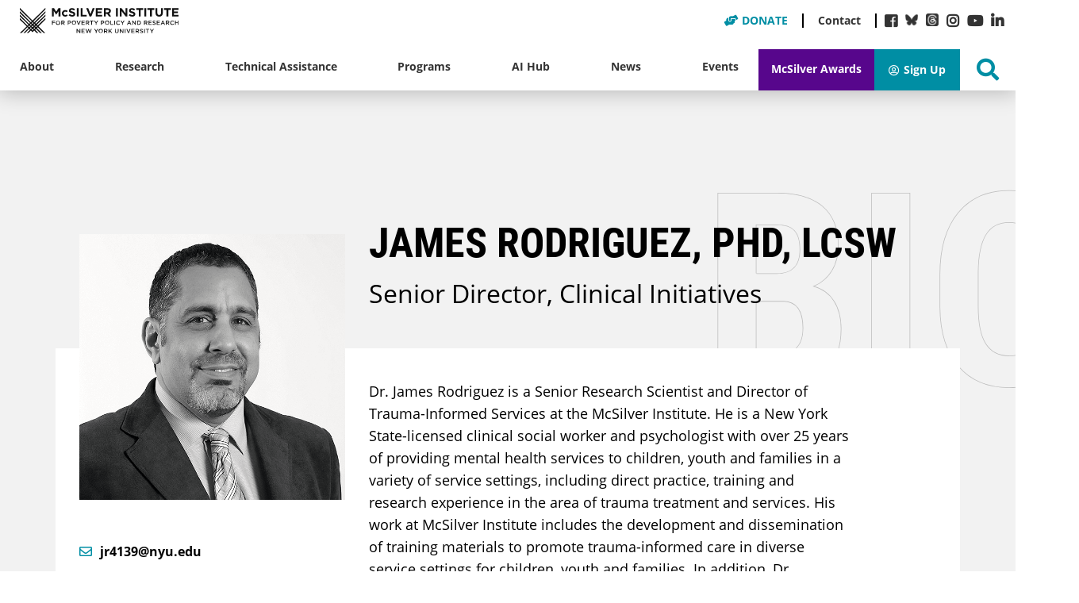

--- FILE ---
content_type: text/html; charset=UTF-8
request_url: https://mcsilver.nyu.edu/bio/james-rodriguez/
body_size: 91512
content:
<!doctype html><html lang="en-US"><head><meta charset="UTF-8"><meta name="viewport" content="width=device-width, initial-scale=1"><meta name="theme-color" content="#008ea4"><link rel="profile" href="https://gmpg.org/xfn/11"> <script async src="https://www.googletagmanager.com/gtag/js?id=UA-67822419-1"></script> <script>window.dataLayer = window.dataLayer || [];
        function gtag(){dataLayer.push(arguments);}
        gtag('js', new Date());
        gtag('config', 'UA-67822419-1');</script> <meta name='robots' content='index, follow, max-image-preview:large, max-snippet:-1, max-video-preview:-1' /><style>img:is([sizes="auto" i], [sizes^="auto," i]) { contain-intrinsic-size: 3000px 1500px }</style><title>James Rodriguez, PhD, LCSW - The McSilver Institute for Poverty Policy and Research at New York University</title><meta name="description" content="Dr. James Rodriguez Director of Trauma-Informed Services at the McSilver Institute, and a New York State-licensed clinical social worker and psychologist." /><link rel="canonical" href="https://mcsilver.nyu.edu/bio/james-rodriguez/" /><meta property="og:locale" content="en_US" /><meta property="og:type" content="article" /><meta property="og:title" content="James Rodriguez, PhD, LCSW - The McSilver Institute for Poverty Policy and Research at New York University" /><meta property="og:description" content="Dr. James Rodriguez Director of Trauma-Informed Services at the McSilver Institute, and a New York State-licensed clinical social worker and psychologist." /><meta property="og:url" content="https://mcsilver.nyu.edu/bio/james-rodriguez/" /><meta property="og:site_name" content="The McSilver Institute for Poverty Policy and Research at New York University" /><meta property="article:publisher" content="https://www.facebook.com/NYUMcSilver/" /><meta property="article:modified_time" content="2022-09-09T13:46:48+00:00" /><meta property="og:image" content="https://mcsilver.nyu.edu/wp-content/uploads/2019/03/james-rodriguez.png" /><meta property="og:image:width" content="640" /><meta property="og:image:height" content="640" /><meta property="og:image:type" content="image/png" /><meta name="twitter:card" content="summary_large_image" /><meta name="twitter:site" content="@NYUMcSilver" /><meta name="twitter:label1" content="Est. reading time" /><meta name="twitter:data1" content="1 minute" /><style media="all">@charset "UTF-8";.wp-block-archives{box-sizing:border-box}.wp-block-archives-dropdown label{display:block}.wp-block-avatar{line-height:0}.wp-block-avatar,.wp-block-avatar img{box-sizing:border-box}.wp-block-avatar.aligncenter{text-align:center}.wp-block-audio{box-sizing:border-box}.wp-block-audio :where(figcaption){margin-bottom:1em;margin-top:.5em}.wp-block-audio audio{min-width:300px;width:100%}.wp-block-button__link{align-content:center;box-sizing:border-box;cursor:pointer;display:inline-block;height:100%;text-align:center;word-break:break-word}.wp-block-button__link.aligncenter{text-align:center}.wp-block-button__link.alignright{text-align:right}:where(.wp-block-button__link){border-radius:9999px;box-shadow:none;padding:calc(.667em + 2px) calc(1.333em + 2px);text-decoration:none}.wp-block-button[style*=text-decoration] .wp-block-button__link{text-decoration:inherit}.wp-block-buttons>.wp-block-button.has-custom-width{max-width:none}.wp-block-buttons>.wp-block-button.has-custom-width .wp-block-button__link{width:100%}.wp-block-buttons>.wp-block-button.has-custom-font-size .wp-block-button__link{font-size:inherit}.wp-block-buttons>.wp-block-button.wp-block-button__width-25{width:calc(25% - var(--wp--style--block-gap, .5em)*.75)}.wp-block-buttons>.wp-block-button.wp-block-button__width-50{width:calc(50% - var(--wp--style--block-gap, .5em)*.5)}.wp-block-buttons>.wp-block-button.wp-block-button__width-75{width:calc(75% - var(--wp--style--block-gap, .5em)*.25)}.wp-block-buttons>.wp-block-button.wp-block-button__width-100{flex-basis:100%;width:100%}.wp-block-buttons.is-vertical>.wp-block-button.wp-block-button__width-25{width:25%}.wp-block-buttons.is-vertical>.wp-block-button.wp-block-button__width-50{width:50%}.wp-block-buttons.is-vertical>.wp-block-button.wp-block-button__width-75{width:75%}.wp-block-button.is-style-squared,.wp-block-button__link.wp-block-button.is-style-squared{border-radius:0}.wp-block-button.no-border-radius,.wp-block-button__link.no-border-radius{border-radius:0!important}:root :where(.wp-block-button .wp-block-button__link.is-style-outline),:root :where(.wp-block-button.is-style-outline>.wp-block-button__link){border:2px solid;padding:.667em 1.333em}:root :where(.wp-block-button .wp-block-button__link.is-style-outline:not(.has-text-color)),:root :where(.wp-block-button.is-style-outline>.wp-block-button__link:not(.has-text-color)){color:currentColor}:root :where(.wp-block-button .wp-block-button__link.is-style-outline:not(.has-background)),:root :where(.wp-block-button.is-style-outline>.wp-block-button__link:not(.has-background)){background-color:initial;background-image:none}.wp-block-buttons{box-sizing:border-box}.wp-block-buttons.is-vertical{flex-direction:column}.wp-block-buttons.is-vertical>.wp-block-button:last-child{margin-bottom:0}.wp-block-buttons>.wp-block-button{display:inline-block;margin:0}.wp-block-buttons.is-content-justification-left{justify-content:flex-start}.wp-block-buttons.is-content-justification-left.is-vertical{align-items:flex-start}.wp-block-buttons.is-content-justification-center{justify-content:center}.wp-block-buttons.is-content-justification-center.is-vertical{align-items:center}.wp-block-buttons.is-content-justification-right{justify-content:flex-end}.wp-block-buttons.is-content-justification-right.is-vertical{align-items:flex-end}.wp-block-buttons.is-content-justification-space-between{justify-content:space-between}.wp-block-buttons.aligncenter{text-align:center}.wp-block-buttons:not(.is-content-justification-space-between,.is-content-justification-right,.is-content-justification-left,.is-content-justification-center) .wp-block-button.aligncenter{margin-left:auto;margin-right:auto;width:100%}.wp-block-buttons[style*=text-decoration] .wp-block-button,.wp-block-buttons[style*=text-decoration] .wp-block-button__link{text-decoration:inherit}.wp-block-buttons.has-custom-font-size .wp-block-button__link{font-size:inherit}.wp-block-buttons .wp-block-button__link{width:100%}.wp-block-button.aligncenter,.wp-block-calendar{text-align:center}.wp-block-calendar td,.wp-block-calendar th{border:1px solid;padding:.25em}.wp-block-calendar th{font-weight:400}.wp-block-calendar caption{background-color:inherit}.wp-block-calendar table{border-collapse:collapse;width:100%}.wp-block-calendar table:where(:not(.has-text-color)){color:#40464d}.wp-block-calendar table:where(:not(.has-text-color)) td,.wp-block-calendar table:where(:not(.has-text-color)) th{border-color:#ddd}.wp-block-calendar table.has-background th{background-color:inherit}.wp-block-calendar table.has-text-color th{color:inherit}:where(.wp-block-calendar table:not(.has-background) th){background:#ddd}.wp-block-categories{box-sizing:border-box}.wp-block-categories.alignleft{margin-right:2em}.wp-block-categories.alignright{margin-left:2em}.wp-block-categories.wp-block-categories-dropdown.aligncenter{text-align:center}.wp-block-categories .wp-block-categories__label{display:block;width:100%}.wp-block-code{box-sizing:border-box}.wp-block-code code{
  /*!rtl:begin:ignore*/direction:ltr;display:block;font-family:inherit;overflow-wrap:break-word;text-align:initial;white-space:pre-wrap
  /*!rtl:end:ignore*/}.wp-block-columns{align-items:normal!important;box-sizing:border-box;display:flex;flex-wrap:wrap!important}@media (min-width:782px){.wp-block-columns{flex-wrap:nowrap!important}}.wp-block-columns.are-vertically-aligned-top{align-items:flex-start}.wp-block-columns.are-vertically-aligned-center{align-items:center}.wp-block-columns.are-vertically-aligned-bottom{align-items:flex-end}@media (max-width:781px){.wp-block-columns:not(.is-not-stacked-on-mobile)>.wp-block-column{flex-basis:100%!important}}@media (min-width:782px){.wp-block-columns:not(.is-not-stacked-on-mobile)>.wp-block-column{flex-basis:0;flex-grow:1}.wp-block-columns:not(.is-not-stacked-on-mobile)>.wp-block-column[style*=flex-basis]{flex-grow:0}}.wp-block-columns.is-not-stacked-on-mobile{flex-wrap:nowrap!important}.wp-block-columns.is-not-stacked-on-mobile>.wp-block-column{flex-basis:0;flex-grow:1}.wp-block-columns.is-not-stacked-on-mobile>.wp-block-column[style*=flex-basis]{flex-grow:0}:where(.wp-block-columns){margin-bottom:1.75em}:where(.wp-block-columns.has-background){padding:1.25em 2.375em}.wp-block-column{flex-grow:1;min-width:0;overflow-wrap:break-word;word-break:break-word}.wp-block-column.is-vertically-aligned-top{align-self:flex-start}.wp-block-column.is-vertically-aligned-center{align-self:center}.wp-block-column.is-vertically-aligned-bottom{align-self:flex-end}.wp-block-column.is-vertically-aligned-stretch{align-self:stretch}.wp-block-column.is-vertically-aligned-bottom,.wp-block-column.is-vertically-aligned-center,.wp-block-column.is-vertically-aligned-top{width:100%}.wp-block-post-comments{box-sizing:border-box}.wp-block-post-comments .alignleft{float:left}.wp-block-post-comments .alignright{float:right}.wp-block-post-comments .navigation:after{clear:both;content:"";display:table}.wp-block-post-comments .commentlist{clear:both;list-style:none;margin:0;padding:0}.wp-block-post-comments .commentlist .comment{min-height:2.25em;padding-left:3.25em}.wp-block-post-comments .commentlist .comment p{font-size:1em;line-height:1.8;margin:1em 0}.wp-block-post-comments .commentlist .children{list-style:none;margin:0;padding:0}.wp-block-post-comments .comment-author{line-height:1.5}.wp-block-post-comments .comment-author .avatar{border-radius:1.5em;display:block;float:left;height:2.5em;margin-right:.75em;margin-top:.5em;width:2.5em}.wp-block-post-comments .comment-author cite{font-style:normal}.wp-block-post-comments .comment-meta{font-size:.875em;line-height:1.5}.wp-block-post-comments .comment-meta b{font-weight:400}.wp-block-post-comments .comment-meta .comment-awaiting-moderation{display:block;margin-bottom:1em;margin-top:1em}.wp-block-post-comments .comment-body .commentmetadata{font-size:.875em}.wp-block-post-comments .comment-form-author label,.wp-block-post-comments .comment-form-comment label,.wp-block-post-comments .comment-form-email label,.wp-block-post-comments .comment-form-url label{display:block;margin-bottom:.25em}.wp-block-post-comments .comment-form input:not([type=submit]):not([type=checkbox]),.wp-block-post-comments .comment-form textarea{box-sizing:border-box;display:block;width:100%}.wp-block-post-comments .comment-form-cookies-consent{display:flex;gap:.25em}.wp-block-post-comments .comment-form-cookies-consent #wp-comment-cookies-consent{margin-top:.35em}.wp-block-post-comments .comment-reply-title{margin-bottom:0}.wp-block-post-comments .comment-reply-title :where(small){font-size:var(--wp--preset--font-size--medium,smaller);margin-left:.5em}.wp-block-post-comments .reply{font-size:.875em;margin-bottom:1.4em}.wp-block-post-comments input:not([type=submit]),.wp-block-post-comments textarea{border:1px solid #949494;font-family:inherit;font-size:1em}.wp-block-post-comments input:not([type=submit]):not([type=checkbox]),.wp-block-post-comments textarea{padding:calc(.667em + 2px)}:where(.wp-block-post-comments input[type=submit]){border:none}.wp-block-comments{box-sizing:border-box}.wp-block-comments-pagination>.wp-block-comments-pagination-next,.wp-block-comments-pagination>.wp-block-comments-pagination-numbers,.wp-block-comments-pagination>.wp-block-comments-pagination-previous{font-size:inherit;margin-bottom:.5em;margin-right:.5em}.wp-block-comments-pagination>.wp-block-comments-pagination-next:last-child,.wp-block-comments-pagination>.wp-block-comments-pagination-numbers:last-child,.wp-block-comments-pagination>.wp-block-comments-pagination-previous:last-child{margin-right:0}.wp-block-comments-pagination .wp-block-comments-pagination-previous-arrow{display:inline-block;margin-right:1ch}.wp-block-comments-pagination .wp-block-comments-pagination-previous-arrow:not(.is-arrow-chevron){transform:scaleX(1)}.wp-block-comments-pagination .wp-block-comments-pagination-next-arrow{display:inline-block;margin-left:1ch}.wp-block-comments-pagination .wp-block-comments-pagination-next-arrow:not(.is-arrow-chevron){transform:scaleX(1)}.wp-block-comments-pagination.aligncenter{justify-content:center}.wp-block-comment-template{box-sizing:border-box;list-style:none;margin-bottom:0;max-width:100%;padding:0}.wp-block-comment-template li{clear:both}.wp-block-comment-template ol{list-style:none;margin-bottom:0;max-width:100%;padding-left:2rem}.wp-block-comment-template.alignleft{float:left}.wp-block-comment-template.aligncenter{margin-left:auto;margin-right:auto;width:fit-content}.wp-block-comment-template.alignright{float:right}.wp-block-comment-date{box-sizing:border-box}.comment-awaiting-moderation{display:block;font-size:.875em;line-height:1.5}.wp-block-comment-author-name,.wp-block-comment-content,.wp-block-comment-edit-link,.wp-block-comment-reply-link{box-sizing:border-box}.wp-block-cover,.wp-block-cover-image{align-items:center;background-position:50%;box-sizing:border-box;display:flex;justify-content:center;min-height:430px;overflow:hidden;overflow:clip;padding:1em;position:relative}.wp-block-cover .has-background-dim:not([class*=-background-color]),.wp-block-cover-image .has-background-dim:not([class*=-background-color]),.wp-block-cover-image.has-background-dim:not([class*=-background-color]),.wp-block-cover.has-background-dim:not([class*=-background-color]){background-color:#000}.wp-block-cover .has-background-dim.has-background-gradient,.wp-block-cover-image .has-background-dim.has-background-gradient{background-color:initial}.wp-block-cover-image.has-background-dim:before,.wp-block-cover.has-background-dim:before{background-color:inherit;content:""}.wp-block-cover .wp-block-cover__background,.wp-block-cover .wp-block-cover__gradient-background,.wp-block-cover-image .wp-block-cover__background,.wp-block-cover-image .wp-block-cover__gradient-background,.wp-block-cover-image.has-background-dim:not(.has-background-gradient):before,.wp-block-cover.has-background-dim:not(.has-background-gradient):before{bottom:0;left:0;opacity:.5;position:absolute;right:0;top:0}.wp-block-cover-image.has-background-dim.has-background-dim-10 .wp-block-cover__background,.wp-block-cover-image.has-background-dim.has-background-dim-10 .wp-block-cover__gradient-background,.wp-block-cover-image.has-background-dim.has-background-dim-10:not(.has-background-gradient):before,.wp-block-cover.has-background-dim.has-background-dim-10 .wp-block-cover__background,.wp-block-cover.has-background-dim.has-background-dim-10 .wp-block-cover__gradient-background,.wp-block-cover.has-background-dim.has-background-dim-10:not(.has-background-gradient):before{opacity:.1}.wp-block-cover-image.has-background-dim.has-background-dim-20 .wp-block-cover__background,.wp-block-cover-image.has-background-dim.has-background-dim-20 .wp-block-cover__gradient-background,.wp-block-cover-image.has-background-dim.has-background-dim-20:not(.has-background-gradient):before,.wp-block-cover.has-background-dim.has-background-dim-20 .wp-block-cover__background,.wp-block-cover.has-background-dim.has-background-dim-20 .wp-block-cover__gradient-background,.wp-block-cover.has-background-dim.has-background-dim-20:not(.has-background-gradient):before{opacity:.2}.wp-block-cover-image.has-background-dim.has-background-dim-30 .wp-block-cover__background,.wp-block-cover-image.has-background-dim.has-background-dim-30 .wp-block-cover__gradient-background,.wp-block-cover-image.has-background-dim.has-background-dim-30:not(.has-background-gradient):before,.wp-block-cover.has-background-dim.has-background-dim-30 .wp-block-cover__background,.wp-block-cover.has-background-dim.has-background-dim-30 .wp-block-cover__gradient-background,.wp-block-cover.has-background-dim.has-background-dim-30:not(.has-background-gradient):before{opacity:.3}.wp-block-cover-image.has-background-dim.has-background-dim-40 .wp-block-cover__background,.wp-block-cover-image.has-background-dim.has-background-dim-40 .wp-block-cover__gradient-background,.wp-block-cover-image.has-background-dim.has-background-dim-40:not(.has-background-gradient):before,.wp-block-cover.has-background-dim.has-background-dim-40 .wp-block-cover__background,.wp-block-cover.has-background-dim.has-background-dim-40 .wp-block-cover__gradient-background,.wp-block-cover.has-background-dim.has-background-dim-40:not(.has-background-gradient):before{opacity:.4}.wp-block-cover-image.has-background-dim.has-background-dim-50 .wp-block-cover__background,.wp-block-cover-image.has-background-dim.has-background-dim-50 .wp-block-cover__gradient-background,.wp-block-cover-image.has-background-dim.has-background-dim-50:not(.has-background-gradient):before,.wp-block-cover.has-background-dim.has-background-dim-50 .wp-block-cover__background,.wp-block-cover.has-background-dim.has-background-dim-50 .wp-block-cover__gradient-background,.wp-block-cover.has-background-dim.has-background-dim-50:not(.has-background-gradient):before{opacity:.5}.wp-block-cover-image.has-background-dim.has-background-dim-60 .wp-block-cover__background,.wp-block-cover-image.has-background-dim.has-background-dim-60 .wp-block-cover__gradient-background,.wp-block-cover-image.has-background-dim.has-background-dim-60:not(.has-background-gradient):before,.wp-block-cover.has-background-dim.has-background-dim-60 .wp-block-cover__background,.wp-block-cover.has-background-dim.has-background-dim-60 .wp-block-cover__gradient-background,.wp-block-cover.has-background-dim.has-background-dim-60:not(.has-background-gradient):before{opacity:.6}.wp-block-cover-image.has-background-dim.has-background-dim-70 .wp-block-cover__background,.wp-block-cover-image.has-background-dim.has-background-dim-70 .wp-block-cover__gradient-background,.wp-block-cover-image.has-background-dim.has-background-dim-70:not(.has-background-gradient):before,.wp-block-cover.has-background-dim.has-background-dim-70 .wp-block-cover__background,.wp-block-cover.has-background-dim.has-background-dim-70 .wp-block-cover__gradient-background,.wp-block-cover.has-background-dim.has-background-dim-70:not(.has-background-gradient):before{opacity:.7}.wp-block-cover-image.has-background-dim.has-background-dim-80 .wp-block-cover__background,.wp-block-cover-image.has-background-dim.has-background-dim-80 .wp-block-cover__gradient-background,.wp-block-cover-image.has-background-dim.has-background-dim-80:not(.has-background-gradient):before,.wp-block-cover.has-background-dim.has-background-dim-80 .wp-block-cover__background,.wp-block-cover.has-background-dim.has-background-dim-80 .wp-block-cover__gradient-background,.wp-block-cover.has-background-dim.has-background-dim-80:not(.has-background-gradient):before{opacity:.8}.wp-block-cover-image.has-background-dim.has-background-dim-90 .wp-block-cover__background,.wp-block-cover-image.has-background-dim.has-background-dim-90 .wp-block-cover__gradient-background,.wp-block-cover-image.has-background-dim.has-background-dim-90:not(.has-background-gradient):before,.wp-block-cover.has-background-dim.has-background-dim-90 .wp-block-cover__background,.wp-block-cover.has-background-dim.has-background-dim-90 .wp-block-cover__gradient-background,.wp-block-cover.has-background-dim.has-background-dim-90:not(.has-background-gradient):before{opacity:.9}.wp-block-cover-image.has-background-dim.has-background-dim-100 .wp-block-cover__background,.wp-block-cover-image.has-background-dim.has-background-dim-100 .wp-block-cover__gradient-background,.wp-block-cover-image.has-background-dim.has-background-dim-100:not(.has-background-gradient):before,.wp-block-cover.has-background-dim.has-background-dim-100 .wp-block-cover__background,.wp-block-cover.has-background-dim.has-background-dim-100 .wp-block-cover__gradient-background,.wp-block-cover.has-background-dim.has-background-dim-100:not(.has-background-gradient):before{opacity:1}.wp-block-cover .wp-block-cover__background.has-background-dim.has-background-dim-0,.wp-block-cover .wp-block-cover__gradient-background.has-background-dim.has-background-dim-0,.wp-block-cover-image .wp-block-cover__background.has-background-dim.has-background-dim-0,.wp-block-cover-image .wp-block-cover__gradient-background.has-background-dim.has-background-dim-0{opacity:0}.wp-block-cover .wp-block-cover__background.has-background-dim.has-background-dim-10,.wp-block-cover .wp-block-cover__gradient-background.has-background-dim.has-background-dim-10,.wp-block-cover-image .wp-block-cover__background.has-background-dim.has-background-dim-10,.wp-block-cover-image .wp-block-cover__gradient-background.has-background-dim.has-background-dim-10{opacity:.1}.wp-block-cover .wp-block-cover__background.has-background-dim.has-background-dim-20,.wp-block-cover .wp-block-cover__gradient-background.has-background-dim.has-background-dim-20,.wp-block-cover-image .wp-block-cover__background.has-background-dim.has-background-dim-20,.wp-block-cover-image .wp-block-cover__gradient-background.has-background-dim.has-background-dim-20{opacity:.2}.wp-block-cover .wp-block-cover__background.has-background-dim.has-background-dim-30,.wp-block-cover .wp-block-cover__gradient-background.has-background-dim.has-background-dim-30,.wp-block-cover-image .wp-block-cover__background.has-background-dim.has-background-dim-30,.wp-block-cover-image .wp-block-cover__gradient-background.has-background-dim.has-background-dim-30{opacity:.3}.wp-block-cover .wp-block-cover__background.has-background-dim.has-background-dim-40,.wp-block-cover .wp-block-cover__gradient-background.has-background-dim.has-background-dim-40,.wp-block-cover-image .wp-block-cover__background.has-background-dim.has-background-dim-40,.wp-block-cover-image .wp-block-cover__gradient-background.has-background-dim.has-background-dim-40{opacity:.4}.wp-block-cover .wp-block-cover__background.has-background-dim.has-background-dim-50,.wp-block-cover .wp-block-cover__gradient-background.has-background-dim.has-background-dim-50,.wp-block-cover-image .wp-block-cover__background.has-background-dim.has-background-dim-50,.wp-block-cover-image .wp-block-cover__gradient-background.has-background-dim.has-background-dim-50{opacity:.5}.wp-block-cover .wp-block-cover__background.has-background-dim.has-background-dim-60,.wp-block-cover .wp-block-cover__gradient-background.has-background-dim.has-background-dim-60,.wp-block-cover-image .wp-block-cover__background.has-background-dim.has-background-dim-60,.wp-block-cover-image .wp-block-cover__gradient-background.has-background-dim.has-background-dim-60{opacity:.6}.wp-block-cover .wp-block-cover__background.has-background-dim.has-background-dim-70,.wp-block-cover .wp-block-cover__gradient-background.has-background-dim.has-background-dim-70,.wp-block-cover-image .wp-block-cover__background.has-background-dim.has-background-dim-70,.wp-block-cover-image .wp-block-cover__gradient-background.has-background-dim.has-background-dim-70{opacity:.7}.wp-block-cover .wp-block-cover__background.has-background-dim.has-background-dim-80,.wp-block-cover .wp-block-cover__gradient-background.has-background-dim.has-background-dim-80,.wp-block-cover-image .wp-block-cover__background.has-background-dim.has-background-dim-80,.wp-block-cover-image .wp-block-cover__gradient-background.has-background-dim.has-background-dim-80{opacity:.8}.wp-block-cover .wp-block-cover__background.has-background-dim.has-background-dim-90,.wp-block-cover .wp-block-cover__gradient-background.has-background-dim.has-background-dim-90,.wp-block-cover-image .wp-block-cover__background.has-background-dim.has-background-dim-90,.wp-block-cover-image .wp-block-cover__gradient-background.has-background-dim.has-background-dim-90{opacity:.9}.wp-block-cover .wp-block-cover__background.has-background-dim.has-background-dim-100,.wp-block-cover .wp-block-cover__gradient-background.has-background-dim.has-background-dim-100,.wp-block-cover-image .wp-block-cover__background.has-background-dim.has-background-dim-100,.wp-block-cover-image .wp-block-cover__gradient-background.has-background-dim.has-background-dim-100{opacity:1}.wp-block-cover-image.alignleft,.wp-block-cover-image.alignright,.wp-block-cover.alignleft,.wp-block-cover.alignright{max-width:420px;width:100%}.wp-block-cover-image.aligncenter,.wp-block-cover-image.alignleft,.wp-block-cover-image.alignright,.wp-block-cover.aligncenter,.wp-block-cover.alignleft,.wp-block-cover.alignright{display:flex}.wp-block-cover .wp-block-cover__inner-container,.wp-block-cover-image .wp-block-cover__inner-container{color:inherit;position:relative;width:100%}.wp-block-cover-image.is-position-top-left,.wp-block-cover.is-position-top-left{align-items:flex-start;justify-content:flex-start}.wp-block-cover-image.is-position-top-center,.wp-block-cover.is-position-top-center{align-items:flex-start;justify-content:center}.wp-block-cover-image.is-position-top-right,.wp-block-cover.is-position-top-right{align-items:flex-start;justify-content:flex-end}.wp-block-cover-image.is-position-center-left,.wp-block-cover.is-position-center-left{align-items:center;justify-content:flex-start}.wp-block-cover-image.is-position-center-center,.wp-block-cover.is-position-center-center{align-items:center;justify-content:center}.wp-block-cover-image.is-position-center-right,.wp-block-cover.is-position-center-right{align-items:center;justify-content:flex-end}.wp-block-cover-image.is-position-bottom-left,.wp-block-cover.is-position-bottom-left{align-items:flex-end;justify-content:flex-start}.wp-block-cover-image.is-position-bottom-center,.wp-block-cover.is-position-bottom-center{align-items:flex-end;justify-content:center}.wp-block-cover-image.is-position-bottom-right,.wp-block-cover.is-position-bottom-right{align-items:flex-end;justify-content:flex-end}.wp-block-cover-image.has-custom-content-position.has-custom-content-position .wp-block-cover__inner-container,.wp-block-cover.has-custom-content-position.has-custom-content-position .wp-block-cover__inner-container{margin:0}.wp-block-cover-image.has-custom-content-position.has-custom-content-position.is-position-bottom-left .wp-block-cover__inner-container,.wp-block-cover-image.has-custom-content-position.has-custom-content-position.is-position-bottom-right .wp-block-cover__inner-container,.wp-block-cover-image.has-custom-content-position.has-custom-content-position.is-position-center-left .wp-block-cover__inner-container,.wp-block-cover-image.has-custom-content-position.has-custom-content-position.is-position-center-right .wp-block-cover__inner-container,.wp-block-cover-image.has-custom-content-position.has-custom-content-position.is-position-top-left .wp-block-cover__inner-container,.wp-block-cover-image.has-custom-content-position.has-custom-content-position.is-position-top-right .wp-block-cover__inner-container,.wp-block-cover.has-custom-content-position.has-custom-content-position.is-position-bottom-left .wp-block-cover__inner-container,.wp-block-cover.has-custom-content-position.has-custom-content-position.is-position-bottom-right .wp-block-cover__inner-container,.wp-block-cover.has-custom-content-position.has-custom-content-position.is-position-center-left .wp-block-cover__inner-container,.wp-block-cover.has-custom-content-position.has-custom-content-position.is-position-center-right .wp-block-cover__inner-container,.wp-block-cover.has-custom-content-position.has-custom-content-position.is-position-top-left .wp-block-cover__inner-container,.wp-block-cover.has-custom-content-position.has-custom-content-position.is-position-top-right .wp-block-cover__inner-container{margin:0;width:auto}.wp-block-cover .wp-block-cover__image-background,.wp-block-cover video.wp-block-cover__video-background,.wp-block-cover-image .wp-block-cover__image-background,.wp-block-cover-image video.wp-block-cover__video-background{border:none;bottom:0;box-shadow:none;height:100%;left:0;margin:0;max-height:none;max-width:none;object-fit:cover;outline:none;padding:0;position:absolute;right:0;top:0;width:100%}.wp-block-cover-image.has-parallax,.wp-block-cover.has-parallax,.wp-block-cover__image-background.has-parallax,video.wp-block-cover__video-background.has-parallax{background-attachment:fixed;background-repeat:no-repeat;background-size:cover}@supports (-webkit-touch-callout:inherit){.wp-block-cover-image.has-parallax,.wp-block-cover.has-parallax,.wp-block-cover__image-background.has-parallax,video.wp-block-cover__video-background.has-parallax{background-attachment:scroll}}@media (prefers-reduced-motion:reduce){.wp-block-cover-image.has-parallax,.wp-block-cover.has-parallax,.wp-block-cover__image-background.has-parallax,video.wp-block-cover__video-background.has-parallax{background-attachment:scroll}}.wp-block-cover-image.is-repeated,.wp-block-cover.is-repeated,.wp-block-cover__image-background.is-repeated,video.wp-block-cover__video-background.is-repeated{background-repeat:repeat;background-size:auto}.wp-block-cover-image-text,.wp-block-cover-image-text a,.wp-block-cover-image-text a:active,.wp-block-cover-image-text a:focus,.wp-block-cover-image-text a:hover,.wp-block-cover-text,.wp-block-cover-text a,.wp-block-cover-text a:active,.wp-block-cover-text a:focus,.wp-block-cover-text a:hover,section.wp-block-cover-image h2,section.wp-block-cover-image h2 a,section.wp-block-cover-image h2 a:active,section.wp-block-cover-image h2 a:focus,section.wp-block-cover-image h2 a:hover{color:#fff}.wp-block-cover-image .wp-block-cover.has-left-content{justify-content:flex-start}.wp-block-cover-image .wp-block-cover.has-right-content{justify-content:flex-end}.wp-block-cover-image.has-left-content .wp-block-cover-image-text,.wp-block-cover.has-left-content .wp-block-cover-text,section.wp-block-cover-image.has-left-content>h2{margin-left:0;text-align:left}.wp-block-cover-image.has-right-content .wp-block-cover-image-text,.wp-block-cover.has-right-content .wp-block-cover-text,section.wp-block-cover-image.has-right-content>h2{margin-right:0;text-align:right}.wp-block-cover .wp-block-cover-text,.wp-block-cover-image .wp-block-cover-image-text,section.wp-block-cover-image>h2{font-size:2em;line-height:1.25;margin-bottom:0;max-width:840px;padding:.44em;text-align:center;z-index:1}:where(.wp-block-cover-image:not(.has-text-color)),:where(.wp-block-cover:not(.has-text-color)){color:#fff}:where(.wp-block-cover-image.is-light:not(.has-text-color)),:where(.wp-block-cover.is-light:not(.has-text-color)){color:#000}:root :where(.wp-block-cover h1:not(.has-text-color)),:root :where(.wp-block-cover h2:not(.has-text-color)),:root :where(.wp-block-cover h3:not(.has-text-color)),:root :where(.wp-block-cover h4:not(.has-text-color)),:root :where(.wp-block-cover h5:not(.has-text-color)),:root :where(.wp-block-cover h6:not(.has-text-color)),:root :where(.wp-block-cover p:not(.has-text-color)){color:inherit}body:not(.editor-styles-wrapper) .wp-block-cover:not(.wp-block-cover:has(.wp-block-cover__background+.wp-block-cover__inner-container)) .wp-block-cover__image-background,body:not(.editor-styles-wrapper) .wp-block-cover:not(.wp-block-cover:has(.wp-block-cover__background+.wp-block-cover__inner-container)) .wp-block-cover__video-background{z-index:0}body:not(.editor-styles-wrapper) .wp-block-cover:not(.wp-block-cover:has(.wp-block-cover__background+.wp-block-cover__inner-container)) .wp-block-cover__background,body:not(.editor-styles-wrapper) .wp-block-cover:not(.wp-block-cover:has(.wp-block-cover__background+.wp-block-cover__inner-container)) .wp-block-cover__gradient-background,body:not(.editor-styles-wrapper) .wp-block-cover:not(.wp-block-cover:has(.wp-block-cover__background+.wp-block-cover__inner-container)) .wp-block-cover__inner-container,body:not(.editor-styles-wrapper) .wp-block-cover:not(.wp-block-cover:has(.wp-block-cover__background+.wp-block-cover__inner-container)).has-background-dim:not(.has-background-gradient):before{z-index:1}.has-modal-open body:not(.editor-styles-wrapper) .wp-block-cover:not(.wp-block-cover:has(.wp-block-cover__background+.wp-block-cover__inner-container)) .wp-block-cover__inner-container{z-index:auto}.wp-block-details{box-sizing:border-box}.wp-block-details summary{cursor:pointer}.wp-block-embed.alignleft,.wp-block-embed.alignright,.wp-block[data-align=left]>[data-type="core/embed"],.wp-block[data-align=right]>[data-type="core/embed"]{max-width:360px;width:100%}.wp-block-embed.alignleft .wp-block-embed__wrapper,.wp-block-embed.alignright .wp-block-embed__wrapper,.wp-block[data-align=left]>[data-type="core/embed"] .wp-block-embed__wrapper,.wp-block[data-align=right]>[data-type="core/embed"] .wp-block-embed__wrapper{min-width:280px}.wp-block-cover .wp-block-embed{min-height:240px;min-width:320px}.wp-block-embed{overflow-wrap:break-word}.wp-block-embed :where(figcaption){margin-bottom:1em;margin-top:.5em}.wp-block-embed iframe{max-width:100%}.wp-block-embed__wrapper{position:relative}.wp-embed-responsive .wp-has-aspect-ratio .wp-block-embed__wrapper:before{content:"";display:block;padding-top:50%}.wp-embed-responsive .wp-has-aspect-ratio iframe{bottom:0;height:100%;left:0;position:absolute;right:0;top:0;width:100%}.wp-embed-responsive .wp-embed-aspect-21-9 .wp-block-embed__wrapper:before{padding-top:42.85%}.wp-embed-responsive .wp-embed-aspect-18-9 .wp-block-embed__wrapper:before{padding-top:50%}.wp-embed-responsive .wp-embed-aspect-16-9 .wp-block-embed__wrapper:before{padding-top:56.25%}.wp-embed-responsive .wp-embed-aspect-4-3 .wp-block-embed__wrapper:before{padding-top:75%}.wp-embed-responsive .wp-embed-aspect-1-1 .wp-block-embed__wrapper:before{padding-top:100%}.wp-embed-responsive .wp-embed-aspect-9-16 .wp-block-embed__wrapper:before{padding-top:177.77%}.wp-embed-responsive .wp-embed-aspect-1-2 .wp-block-embed__wrapper:before{padding-top:200%}.wp-block-file{box-sizing:border-box}.wp-block-file:not(.wp-element-button){font-size:.8em}.wp-block-file.aligncenter{text-align:center}.wp-block-file.alignright{text-align:right}.wp-block-file *+.wp-block-file__button{margin-left:.75em}:where(.wp-block-file){margin-bottom:1.5em}.wp-block-file__embed{margin-bottom:1em}:where(.wp-block-file__button){border-radius:2em;display:inline-block;padding:.5em 1em}:where(.wp-block-file__button):is(a):active,:where(.wp-block-file__button):is(a):focus,:where(.wp-block-file__button):is(a):hover,:where(.wp-block-file__button):is(a):visited{box-shadow:none;color:#fff;opacity:.85;text-decoration:none}.wp-block-form-input__label{display:flex;flex-direction:column;gap:.25em;margin-bottom:.5em;width:100%}.wp-block-form-input__label.is-label-inline{align-items:center;flex-direction:row;gap:.5em}.wp-block-form-input__label.is-label-inline .wp-block-form-input__label-content{margin-bottom:.5em}.wp-block-form-input__label:has(input[type=checkbox]){flex-direction:row;width:fit-content}.wp-block-form-input__label:has(input[type=checkbox]) .wp-block-form-input__label-content{margin:0}.wp-block-form-input__label:has(.wp-block-form-input__label-content+input[type=checkbox]){flex-direction:row-reverse}.wp-block-form-input__label-content{width:fit-content}.wp-block-form-input__input{font-size:1em;margin-bottom:.5em;padding:0 .5em}.wp-block-form-input__input[type=date],.wp-block-form-input__input[type=datetime-local],.wp-block-form-input__input[type=datetime],.wp-block-form-input__input[type=email],.wp-block-form-input__input[type=month],.wp-block-form-input__input[type=number],.wp-block-form-input__input[type=password],.wp-block-form-input__input[type=search],.wp-block-form-input__input[type=tel],.wp-block-form-input__input[type=text],.wp-block-form-input__input[type=time],.wp-block-form-input__input[type=url],.wp-block-form-input__input[type=week]{border:1px solid;line-height:2;min-height:2em}textarea.wp-block-form-input__input{min-height:10em}.blocks-gallery-grid:not(.has-nested-images),.wp-block-gallery:not(.has-nested-images){display:flex;flex-wrap:wrap;list-style-type:none;margin:0;padding:0}.blocks-gallery-grid:not(.has-nested-images) .blocks-gallery-image,.blocks-gallery-grid:not(.has-nested-images) .blocks-gallery-item,.wp-block-gallery:not(.has-nested-images) .blocks-gallery-image,.wp-block-gallery:not(.has-nested-images) .blocks-gallery-item{display:flex;flex-direction:column;flex-grow:1;justify-content:center;margin:0 1em 1em 0;position:relative;width:calc(50% - 1em)}.blocks-gallery-grid:not(.has-nested-images) .blocks-gallery-image:nth-of-type(2n),.blocks-gallery-grid:not(.has-nested-images) .blocks-gallery-item:nth-of-type(2n),.wp-block-gallery:not(.has-nested-images) .blocks-gallery-image:nth-of-type(2n),.wp-block-gallery:not(.has-nested-images) .blocks-gallery-item:nth-of-type(2n){margin-right:0}.blocks-gallery-grid:not(.has-nested-images) .blocks-gallery-image figure,.blocks-gallery-grid:not(.has-nested-images) .blocks-gallery-item figure,.wp-block-gallery:not(.has-nested-images) .blocks-gallery-image figure,.wp-block-gallery:not(.has-nested-images) .blocks-gallery-item figure{align-items:flex-end;display:flex;height:100%;justify-content:flex-start;margin:0}.blocks-gallery-grid:not(.has-nested-images) .blocks-gallery-image img,.blocks-gallery-grid:not(.has-nested-images) .blocks-gallery-item img,.wp-block-gallery:not(.has-nested-images) .blocks-gallery-image img,.wp-block-gallery:not(.has-nested-images) .blocks-gallery-item img{display:block;height:auto;max-width:100%;width:auto}.blocks-gallery-grid:not(.has-nested-images) .blocks-gallery-image figcaption,.blocks-gallery-grid:not(.has-nested-images) .blocks-gallery-item figcaption,.wp-block-gallery:not(.has-nested-images) .blocks-gallery-image figcaption,.wp-block-gallery:not(.has-nested-images) .blocks-gallery-item figcaption{background:linear-gradient(0deg,#000000b3,#0000004d 70%,#0000);bottom:0;box-sizing:border-box;color:#fff;font-size:.8em;margin:0;max-height:100%;overflow:auto;padding:3em .77em .7em;position:absolute;text-align:center;width:100%;z-index:2}.blocks-gallery-grid:not(.has-nested-images) .blocks-gallery-image figcaption img,.blocks-gallery-grid:not(.has-nested-images) .blocks-gallery-item figcaption img,.wp-block-gallery:not(.has-nested-images) .blocks-gallery-image figcaption img,.wp-block-gallery:not(.has-nested-images) .blocks-gallery-item figcaption img{display:inline}.blocks-gallery-grid:not(.has-nested-images) figcaption,.wp-block-gallery:not(.has-nested-images) figcaption{flex-grow:1}.blocks-gallery-grid:not(.has-nested-images).is-cropped .blocks-gallery-image a,.blocks-gallery-grid:not(.has-nested-images).is-cropped .blocks-gallery-image img,.blocks-gallery-grid:not(.has-nested-images).is-cropped .blocks-gallery-item a,.blocks-gallery-grid:not(.has-nested-images).is-cropped .blocks-gallery-item img,.wp-block-gallery:not(.has-nested-images).is-cropped .blocks-gallery-image a,.wp-block-gallery:not(.has-nested-images).is-cropped .blocks-gallery-image img,.wp-block-gallery:not(.has-nested-images).is-cropped .blocks-gallery-item a,.wp-block-gallery:not(.has-nested-images).is-cropped .blocks-gallery-item img{flex:1;height:100%;object-fit:cover;width:100%}.blocks-gallery-grid:not(.has-nested-images).columns-1 .blocks-gallery-image,.blocks-gallery-grid:not(.has-nested-images).columns-1 .blocks-gallery-item,.wp-block-gallery:not(.has-nested-images).columns-1 .blocks-gallery-image,.wp-block-gallery:not(.has-nested-images).columns-1 .blocks-gallery-item{margin-right:0;width:100%}@media (min-width:600px){.blocks-gallery-grid:not(.has-nested-images).columns-3 .blocks-gallery-image,.blocks-gallery-grid:not(.has-nested-images).columns-3 .blocks-gallery-item,.wp-block-gallery:not(.has-nested-images).columns-3 .blocks-gallery-image,.wp-block-gallery:not(.has-nested-images).columns-3 .blocks-gallery-item{margin-right:1em;width:calc(33.33333% - .66667em)}.blocks-gallery-grid:not(.has-nested-images).columns-4 .blocks-gallery-image,.blocks-gallery-grid:not(.has-nested-images).columns-4 .blocks-gallery-item,.wp-block-gallery:not(.has-nested-images).columns-4 .blocks-gallery-image,.wp-block-gallery:not(.has-nested-images).columns-4 .blocks-gallery-item{margin-right:1em;width:calc(25% - .75em)}.blocks-gallery-grid:not(.has-nested-images).columns-5 .blocks-gallery-image,.blocks-gallery-grid:not(.has-nested-images).columns-5 .blocks-gallery-item,.wp-block-gallery:not(.has-nested-images).columns-5 .blocks-gallery-image,.wp-block-gallery:not(.has-nested-images).columns-5 .blocks-gallery-item{margin-right:1em;width:calc(20% - .8em)}.blocks-gallery-grid:not(.has-nested-images).columns-6 .blocks-gallery-image,.blocks-gallery-grid:not(.has-nested-images).columns-6 .blocks-gallery-item,.wp-block-gallery:not(.has-nested-images).columns-6 .blocks-gallery-image,.wp-block-gallery:not(.has-nested-images).columns-6 .blocks-gallery-item{margin-right:1em;width:calc(16.66667% - .83333em)}.blocks-gallery-grid:not(.has-nested-images).columns-7 .blocks-gallery-image,.blocks-gallery-grid:not(.has-nested-images).columns-7 .blocks-gallery-item,.wp-block-gallery:not(.has-nested-images).columns-7 .blocks-gallery-image,.wp-block-gallery:not(.has-nested-images).columns-7 .blocks-gallery-item{margin-right:1em;width:calc(14.28571% - .85714em)}.blocks-gallery-grid:not(.has-nested-images).columns-8 .blocks-gallery-image,.blocks-gallery-grid:not(.has-nested-images).columns-8 .blocks-gallery-item,.wp-block-gallery:not(.has-nested-images).columns-8 .blocks-gallery-image,.wp-block-gallery:not(.has-nested-images).columns-8 .blocks-gallery-item{margin-right:1em;width:calc(12.5% - .875em)}.blocks-gallery-grid:not(.has-nested-images).columns-1 .blocks-gallery-image:nth-of-type(1n),.blocks-gallery-grid:not(.has-nested-images).columns-1 .blocks-gallery-item:nth-of-type(1n),.blocks-gallery-grid:not(.has-nested-images).columns-2 .blocks-gallery-image:nth-of-type(2n),.blocks-gallery-grid:not(.has-nested-images).columns-2 .blocks-gallery-item:nth-of-type(2n),.blocks-gallery-grid:not(.has-nested-images).columns-3 .blocks-gallery-image:nth-of-type(3n),.blocks-gallery-grid:not(.has-nested-images).columns-3 .blocks-gallery-item:nth-of-type(3n),.blocks-gallery-grid:not(.has-nested-images).columns-4 .blocks-gallery-image:nth-of-type(4n),.blocks-gallery-grid:not(.has-nested-images).columns-4 .blocks-gallery-item:nth-of-type(4n),.blocks-gallery-grid:not(.has-nested-images).columns-5 .blocks-gallery-image:nth-of-type(5n),.blocks-gallery-grid:not(.has-nested-images).columns-5 .blocks-gallery-item:nth-of-type(5n),.blocks-gallery-grid:not(.has-nested-images).columns-6 .blocks-gallery-image:nth-of-type(6n),.blocks-gallery-grid:not(.has-nested-images).columns-6 .blocks-gallery-item:nth-of-type(6n),.blocks-gallery-grid:not(.has-nested-images).columns-7 .blocks-gallery-image:nth-of-type(7n),.blocks-gallery-grid:not(.has-nested-images).columns-7 .blocks-gallery-item:nth-of-type(7n),.blocks-gallery-grid:not(.has-nested-images).columns-8 .blocks-gallery-image:nth-of-type(8n),.blocks-gallery-grid:not(.has-nested-images).columns-8 .blocks-gallery-item:nth-of-type(8n),.wp-block-gallery:not(.has-nested-images).columns-1 .blocks-gallery-image:nth-of-type(1n),.wp-block-gallery:not(.has-nested-images).columns-1 .blocks-gallery-item:nth-of-type(1n),.wp-block-gallery:not(.has-nested-images).columns-2 .blocks-gallery-image:nth-of-type(2n),.wp-block-gallery:not(.has-nested-images).columns-2 .blocks-gallery-item:nth-of-type(2n),.wp-block-gallery:not(.has-nested-images).columns-3 .blocks-gallery-image:nth-of-type(3n),.wp-block-gallery:not(.has-nested-images).columns-3 .blocks-gallery-item:nth-of-type(3n),.wp-block-gallery:not(.has-nested-images).columns-4 .blocks-gallery-image:nth-of-type(4n),.wp-block-gallery:not(.has-nested-images).columns-4 .blocks-gallery-item:nth-of-type(4n),.wp-block-gallery:not(.has-nested-images).columns-5 .blocks-gallery-image:nth-of-type(5n),.wp-block-gallery:not(.has-nested-images).columns-5 .blocks-gallery-item:nth-of-type(5n),.wp-block-gallery:not(.has-nested-images).columns-6 .blocks-gallery-image:nth-of-type(6n),.wp-block-gallery:not(.has-nested-images).columns-6 .blocks-gallery-item:nth-of-type(6n),.wp-block-gallery:not(.has-nested-images).columns-7 .blocks-gallery-image:nth-of-type(7n),.wp-block-gallery:not(.has-nested-images).columns-7 .blocks-gallery-item:nth-of-type(7n),.wp-block-gallery:not(.has-nested-images).columns-8 .blocks-gallery-image:nth-of-type(8n),.wp-block-gallery:not(.has-nested-images).columns-8 .blocks-gallery-item:nth-of-type(8n){margin-right:0}}.blocks-gallery-grid:not(.has-nested-images) .blocks-gallery-image:last-child,.blocks-gallery-grid:not(.has-nested-images) .blocks-gallery-item:last-child,.wp-block-gallery:not(.has-nested-images) .blocks-gallery-image:last-child,.wp-block-gallery:not(.has-nested-images) .blocks-gallery-item:last-child{margin-right:0}.blocks-gallery-grid:not(.has-nested-images).alignleft,.blocks-gallery-grid:not(.has-nested-images).alignright,.wp-block-gallery:not(.has-nested-images).alignleft,.wp-block-gallery:not(.has-nested-images).alignright{max-width:420px;width:100%}.blocks-gallery-grid:not(.has-nested-images).aligncenter .blocks-gallery-item figure,.wp-block-gallery:not(.has-nested-images).aligncenter .blocks-gallery-item figure{justify-content:center}.wp-block-gallery:not(.is-cropped) .blocks-gallery-item{align-self:flex-start}figure.wp-block-gallery.has-nested-images{align-items:normal}.wp-block-gallery.has-nested-images figure.wp-block-image:not(#individual-image){margin:0;width:calc(50% - var(--wp--style--unstable-gallery-gap, 16px)/2)}.wp-block-gallery.has-nested-images figure.wp-block-image{box-sizing:border-box;display:flex;flex-direction:column;flex-grow:1;justify-content:center;max-width:100%;position:relative}.wp-block-gallery.has-nested-images figure.wp-block-image>a,.wp-block-gallery.has-nested-images figure.wp-block-image>div{flex-direction:column;flex-grow:1;margin:0}.wp-block-gallery.has-nested-images figure.wp-block-image img{display:block;height:auto;max-width:100%!important;width:auto}.wp-block-gallery.has-nested-images figure.wp-block-image figcaption,.wp-block-gallery.has-nested-images figure.wp-block-image:has(figcaption):before{bottom:0;left:0;max-height:100%;position:absolute;right:0}.wp-block-gallery.has-nested-images figure.wp-block-image:has(figcaption):before{-webkit-backdrop-filter:blur(3px);backdrop-filter:blur(3px);content:"";height:100%;-webkit-mask-image:linear-gradient(0deg,#000 20%,#0000);mask-image:linear-gradient(0deg,#000 20%,#0000);max-height:40%}.wp-block-gallery.has-nested-images figure.wp-block-image figcaption{background:linear-gradient(0deg,#0006,#0000);box-sizing:border-box;color:#fff;font-size:13px;margin:0;overflow:auto;padding:1em;scrollbar-color:#0000 #0000;scrollbar-gutter:stable both-edges;scrollbar-width:thin;text-align:center;text-shadow:0 0 1.5px #000;will-change:transform}.wp-block-gallery.has-nested-images figure.wp-block-image figcaption::-webkit-scrollbar{height:12px;width:12px}.wp-block-gallery.has-nested-images figure.wp-block-image figcaption::-webkit-scrollbar-track{background-color:initial}.wp-block-gallery.has-nested-images figure.wp-block-image figcaption::-webkit-scrollbar-thumb{background-clip:padding-box;background-color:initial;border:3px solid #0000;border-radius:8px}.wp-block-gallery.has-nested-images figure.wp-block-image figcaption:focus-within::-webkit-scrollbar-thumb,.wp-block-gallery.has-nested-images figure.wp-block-image figcaption:focus::-webkit-scrollbar-thumb,.wp-block-gallery.has-nested-images figure.wp-block-image figcaption:hover::-webkit-scrollbar-thumb{background-color:#fffc}.wp-block-gallery.has-nested-images figure.wp-block-image figcaption:focus,.wp-block-gallery.has-nested-images figure.wp-block-image figcaption:focus-within,.wp-block-gallery.has-nested-images figure.wp-block-image figcaption:hover{scrollbar-color:#fffc #0000}@media (hover:none){.wp-block-gallery.has-nested-images figure.wp-block-image figcaption{scrollbar-color:#fffc #0000}}.wp-block-gallery.has-nested-images figure.wp-block-image figcaption img{display:inline}.wp-block-gallery.has-nested-images figure.wp-block-image figcaption a{color:inherit}.wp-block-gallery.has-nested-images figure.wp-block-image.has-custom-border img{box-sizing:border-box}.wp-block-gallery.has-nested-images figure.wp-block-image.has-custom-border>a,.wp-block-gallery.has-nested-images figure.wp-block-image.has-custom-border>div,.wp-block-gallery.has-nested-images figure.wp-block-image.is-style-rounded>a,.wp-block-gallery.has-nested-images figure.wp-block-image.is-style-rounded>div{flex:1 1 auto}.wp-block-gallery.has-nested-images figure.wp-block-image.has-custom-border figcaption,.wp-block-gallery.has-nested-images figure.wp-block-image.is-style-rounded figcaption{background:none;color:inherit;flex:initial;margin:0;padding:10px 10px 9px;position:relative;text-shadow:none}.wp-block-gallery.has-nested-images figure.wp-block-image.has-custom-border:before,.wp-block-gallery.has-nested-images figure.wp-block-image.is-style-rounded:before{content:none}.wp-block-gallery.has-nested-images figcaption{flex-basis:100%;flex-grow:1;text-align:center}.wp-block-gallery.has-nested-images:not(.is-cropped) figure.wp-block-image:not(#individual-image){margin-bottom:auto;margin-top:0}.wp-block-gallery.has-nested-images.is-cropped figure.wp-block-image:not(#individual-image){align-self:inherit}.wp-block-gallery.has-nested-images.is-cropped figure.wp-block-image:not(#individual-image)>a,.wp-block-gallery.has-nested-images.is-cropped figure.wp-block-image:not(#individual-image)>div:not(.components-drop-zone){display:flex}.wp-block-gallery.has-nested-images.is-cropped figure.wp-block-image:not(#individual-image) a,.wp-block-gallery.has-nested-images.is-cropped figure.wp-block-image:not(#individual-image) img{flex:1 0 0%;height:100%;object-fit:cover;width:100%}.wp-block-gallery.has-nested-images.columns-1 figure.wp-block-image:not(#individual-image){width:100%}@media (min-width:600px){.wp-block-gallery.has-nested-images.columns-3 figure.wp-block-image:not(#individual-image){width:calc(33.33333% - var(--wp--style--unstable-gallery-gap, 16px)*.66667)}.wp-block-gallery.has-nested-images.columns-4 figure.wp-block-image:not(#individual-image){width:calc(25% - var(--wp--style--unstable-gallery-gap, 16px)*.75)}.wp-block-gallery.has-nested-images.columns-5 figure.wp-block-image:not(#individual-image){width:calc(20% - var(--wp--style--unstable-gallery-gap, 16px)*.8)}.wp-block-gallery.has-nested-images.columns-6 figure.wp-block-image:not(#individual-image){width:calc(16.66667% - var(--wp--style--unstable-gallery-gap, 16px)*.83333)}.wp-block-gallery.has-nested-images.columns-7 figure.wp-block-image:not(#individual-image){width:calc(14.28571% - var(--wp--style--unstable-gallery-gap, 16px)*.85714)}.wp-block-gallery.has-nested-images.columns-8 figure.wp-block-image:not(#individual-image){width:calc(12.5% - var(--wp--style--unstable-gallery-gap, 16px)*.875)}.wp-block-gallery.has-nested-images.columns-default figure.wp-block-image:not(#individual-image){width:calc(33.33% - var(--wp--style--unstable-gallery-gap, 16px)*.66667)}.wp-block-gallery.has-nested-images.columns-default figure.wp-block-image:not(#individual-image):first-child:nth-last-child(2),.wp-block-gallery.has-nested-images.columns-default figure.wp-block-image:not(#individual-image):first-child:nth-last-child(2)~figure.wp-block-image:not(#individual-image){width:calc(50% - var(--wp--style--unstable-gallery-gap, 16px)*.5)}.wp-block-gallery.has-nested-images.columns-default figure.wp-block-image:not(#individual-image):first-child:last-child{width:100%}}.wp-block-gallery.has-nested-images.alignleft,.wp-block-gallery.has-nested-images.alignright{max-width:420px;width:100%}.wp-block-gallery.has-nested-images.aligncenter{justify-content:center}.wp-block-group{box-sizing:border-box}:where(.wp-block-group.wp-block-group-is-layout-constrained){position:relative}h1.has-background,h2.has-background,h3.has-background,h4.has-background,h5.has-background,h6.has-background{padding:1.25em 2.375em}h1.has-text-align-left[style*=writing-mode]:where([style*=vertical-lr]),h1.has-text-align-right[style*=writing-mode]:where([style*=vertical-rl]),h2.has-text-align-left[style*=writing-mode]:where([style*=vertical-lr]),h2.has-text-align-right[style*=writing-mode]:where([style*=vertical-rl]),h3.has-text-align-left[style*=writing-mode]:where([style*=vertical-lr]),h3.has-text-align-right[style*=writing-mode]:where([style*=vertical-rl]),h4.has-text-align-left[style*=writing-mode]:where([style*=vertical-lr]),h4.has-text-align-right[style*=writing-mode]:where([style*=vertical-rl]),h5.has-text-align-left[style*=writing-mode]:where([style*=vertical-lr]),h5.has-text-align-right[style*=writing-mode]:where([style*=vertical-rl]),h6.has-text-align-left[style*=writing-mode]:where([style*=vertical-lr]),h6.has-text-align-right[style*=writing-mode]:where([style*=vertical-rl]){rotate:180deg}.wp-block-image>a,.wp-block-image>figure>a{display:inline-block}.wp-block-image img{box-sizing:border-box;height:auto;max-width:100%;vertical-align:bottom}@media not (prefers-reduced-motion){.wp-block-image img.hide{visibility:hidden}.wp-block-image img.show{animation:show-content-image .4s}}.wp-block-image[style*=border-radius] img,.wp-block-image[style*=border-radius]>a{border-radius:inherit}.wp-block-image.has-custom-border img{box-sizing:border-box}.wp-block-image.aligncenter{text-align:center}.wp-block-image.alignfull>a,.wp-block-image.alignwide>a{width:100%}.wp-block-image.alignfull img,.wp-block-image.alignwide img{height:auto;width:100%}.wp-block-image .aligncenter,.wp-block-image .alignleft,.wp-block-image .alignright,.wp-block-image.aligncenter,.wp-block-image.alignleft,.wp-block-image.alignright{display:table}.wp-block-image .aligncenter>figcaption,.wp-block-image .alignleft>figcaption,.wp-block-image .alignright>figcaption,.wp-block-image.aligncenter>figcaption,.wp-block-image.alignleft>figcaption,.wp-block-image.alignright>figcaption{caption-side:bottom;display:table-caption}.wp-block-image .alignleft{float:left;margin:.5em 1em .5em 0}.wp-block-image .alignright{float:right;margin:.5em 0 .5em 1em}.wp-block-image .aligncenter{margin-left:auto;margin-right:auto}.wp-block-image :where(figcaption){margin-bottom:1em;margin-top:.5em}.wp-block-image.is-style-circle-mask img{border-radius:9999px}@supports ((-webkit-mask-image:none) or (mask-image:none)) or (-webkit-mask-image:none){.wp-block-image.is-style-circle-mask img{border-radius:0;-webkit-mask-image:url('data:image/svg+xml;utf8,<svg viewBox="0 0 100 100" xmlns="http://www.w3.org/2000/svg"><circle cx="50" cy="50" r="50"/></svg>');mask-image:url('data:image/svg+xml;utf8,<svg viewBox="0 0 100 100" xmlns="http://www.w3.org/2000/svg"><circle cx="50" cy="50" r="50"/></svg>');mask-mode:alpha;-webkit-mask-position:center;mask-position:center;-webkit-mask-repeat:no-repeat;mask-repeat:no-repeat;-webkit-mask-size:contain;mask-size:contain}}:root :where(.wp-block-image.is-style-rounded img,.wp-block-image .is-style-rounded img){border-radius:9999px}.wp-block-image figure{margin:0}.wp-lightbox-container{display:flex;flex-direction:column;position:relative}.wp-lightbox-container img{cursor:zoom-in}.wp-lightbox-container img:hover+button{opacity:1}.wp-lightbox-container button{align-items:center;-webkit-backdrop-filter:blur(16px) saturate(180%);backdrop-filter:blur(16px) saturate(180%);background-color:#5a5a5a40;border:none;border-radius:4px;cursor:zoom-in;display:flex;height:20px;justify-content:center;opacity:0;padding:0;position:absolute;right:16px;text-align:center;top:16px;width:20px;z-index:100}@media not (prefers-reduced-motion){.wp-lightbox-container button{transition:opacity .2s ease}}.wp-lightbox-container button:focus-visible{outline:3px auto #5a5a5a40;outline:3px auto -webkit-focus-ring-color;outline-offset:3px}.wp-lightbox-container button:hover{cursor:pointer;opacity:1}.wp-lightbox-container button:focus{opacity:1}.wp-lightbox-container button:focus,.wp-lightbox-container button:hover,.wp-lightbox-container button:not(:hover):not(:active):not(.has-background){background-color:#5a5a5a40;border:none}.wp-lightbox-overlay{box-sizing:border-box;cursor:zoom-out;height:100vh;left:0;overflow:hidden;position:fixed;top:0;visibility:hidden;width:100%;z-index:100000}.wp-lightbox-overlay .close-button{align-items:center;cursor:pointer;display:flex;justify-content:center;min-height:40px;min-width:40px;padding:0;position:absolute;right:calc(env(safe-area-inset-right) + 16px);top:calc(env(safe-area-inset-top) + 16px);z-index:5000000}.wp-lightbox-overlay .close-button:focus,.wp-lightbox-overlay .close-button:hover,.wp-lightbox-overlay .close-button:not(:hover):not(:active):not(.has-background){background:none;border:none}.wp-lightbox-overlay .lightbox-image-container{height:var(--wp--lightbox-container-height);left:50%;overflow:hidden;position:absolute;top:50%;transform:translate(-50%,-50%);transform-origin:top left;width:var(--wp--lightbox-container-width);z-index:9999999999}.wp-lightbox-overlay .wp-block-image{align-items:center;box-sizing:border-box;display:flex;height:100%;justify-content:center;margin:0;position:relative;transform-origin:0 0;width:100%;z-index:3000000}.wp-lightbox-overlay .wp-block-image img{height:var(--wp--lightbox-image-height);min-height:var(--wp--lightbox-image-height);min-width:var(--wp--lightbox-image-width);width:var(--wp--lightbox-image-width)}.wp-lightbox-overlay .wp-block-image figcaption{display:none}.wp-lightbox-overlay button{background:none;border:none}.wp-lightbox-overlay .scrim{background-color:#fff;height:100%;opacity:.9;position:absolute;width:100%;z-index:2000000}.wp-lightbox-overlay.active{visibility:visible}@media not (prefers-reduced-motion){.wp-lightbox-overlay.active{animation:turn-on-visibility .25s both}.wp-lightbox-overlay.active img{animation:turn-on-visibility .35s both}.wp-lightbox-overlay.show-closing-animation:not(.active){animation:turn-off-visibility .35s both}.wp-lightbox-overlay.show-closing-animation:not(.active) img{animation:turn-off-visibility .25s both}.wp-lightbox-overlay.zoom.active{animation:none;opacity:1;visibility:visible}.wp-lightbox-overlay.zoom.active .lightbox-image-container{animation:lightbox-zoom-in .4s}.wp-lightbox-overlay.zoom.active .lightbox-image-container img{animation:none}.wp-lightbox-overlay.zoom.active .scrim{animation:turn-on-visibility .4s forwards}.wp-lightbox-overlay.zoom.show-closing-animation:not(.active){animation:none}.wp-lightbox-overlay.zoom.show-closing-animation:not(.active) .lightbox-image-container{animation:lightbox-zoom-out .4s}.wp-lightbox-overlay.zoom.show-closing-animation:not(.active) .lightbox-image-container img{animation:none}.wp-lightbox-overlay.zoom.show-closing-animation:not(.active) .scrim{animation:turn-off-visibility .4s forwards}}@keyframes show-content-image{0%{visibility:hidden}99%{visibility:hidden}to{visibility:visible}}@keyframes turn-on-visibility{0%{opacity:0}to{opacity:1}}@keyframes turn-off-visibility{0%{opacity:1;visibility:visible}99%{opacity:0;visibility:visible}to{opacity:0;visibility:hidden}}@keyframes lightbox-zoom-in{0%{transform:translate(calc((-100vw + var(--wp--lightbox-scrollbar-width))/2 + var(--wp--lightbox-initial-left-position)),calc(-50vh + var(--wp--lightbox-initial-top-position))) scale(var(--wp--lightbox-scale))}to{transform:translate(-50%,-50%) scale(1)}}@keyframes lightbox-zoom-out{0%{transform:translate(-50%,-50%) scale(1);visibility:visible}99%{visibility:visible}to{transform:translate(calc((-100vw + var(--wp--lightbox-scrollbar-width))/2 + var(--wp--lightbox-initial-left-position)),calc(-50vh + var(--wp--lightbox-initial-top-position))) scale(var(--wp--lightbox-scale));visibility:hidden}}ol.wp-block-latest-comments{box-sizing:border-box;margin-left:0}:where(.wp-block-latest-comments:not([style*=line-height] .wp-block-latest-comments__comment)){line-height:1.1}:where(.wp-block-latest-comments:not([style*=line-height] .wp-block-latest-comments__comment-excerpt p)){line-height:1.8}.has-dates :where(.wp-block-latest-comments:not([style*=line-height])),.has-excerpts :where(.wp-block-latest-comments:not([style*=line-height])){line-height:1.5}.wp-block-latest-comments .wp-block-latest-comments{padding-left:0}.wp-block-latest-comments__comment{list-style:none;margin-bottom:1em}.has-avatars .wp-block-latest-comments__comment{list-style:none;min-height:2.25em}.has-avatars .wp-block-latest-comments__comment .wp-block-latest-comments__comment-excerpt,.has-avatars .wp-block-latest-comments__comment .wp-block-latest-comments__comment-meta{margin-left:3.25em}.wp-block-latest-comments__comment-excerpt p{font-size:.875em;margin:.36em 0 1.4em}.wp-block-latest-comments__comment-date{display:block;font-size:.75em}.wp-block-latest-comments .avatar,.wp-block-latest-comments__comment-avatar{border-radius:1.5em;display:block;float:left;height:2.5em;margin-right:.75em;width:2.5em}.wp-block-latest-comments[class*=-font-size] a,.wp-block-latest-comments[style*=font-size] a{font-size:inherit}.wp-block-latest-posts{box-sizing:border-box}.wp-block-latest-posts.alignleft{margin-right:2em}.wp-block-latest-posts.alignright{margin-left:2em}.wp-block-latest-posts.wp-block-latest-posts__list{list-style:none}.wp-block-latest-posts.wp-block-latest-posts__list li{clear:both;overflow-wrap:break-word}.wp-block-latest-posts.is-grid{display:flex;flex-wrap:wrap}.wp-block-latest-posts.is-grid li{margin:0 1.25em 1.25em 0;width:100%}@media (min-width:600px){.wp-block-latest-posts.columns-2 li{width:calc(50% - .625em)}.wp-block-latest-posts.columns-2 li:nth-child(2n){margin-right:0}.wp-block-latest-posts.columns-3 li{width:calc(33.33333% - .83333em)}.wp-block-latest-posts.columns-3 li:nth-child(3n){margin-right:0}.wp-block-latest-posts.columns-4 li{width:calc(25% - .9375em)}.wp-block-latest-posts.columns-4 li:nth-child(4n){margin-right:0}.wp-block-latest-posts.columns-5 li{width:calc(20% - 1em)}.wp-block-latest-posts.columns-5 li:nth-child(5n){margin-right:0}.wp-block-latest-posts.columns-6 li{width:calc(16.66667% - 1.04167em)}.wp-block-latest-posts.columns-6 li:nth-child(6n){margin-right:0}}:root :where(.wp-block-latest-posts.is-grid){padding:0}:root :where(.wp-block-latest-posts.wp-block-latest-posts__list){padding-left:0}.wp-block-latest-posts__post-author,.wp-block-latest-posts__post-date{display:block;font-size:.8125em}.wp-block-latest-posts__post-excerpt,.wp-block-latest-posts__post-full-content{margin-bottom:1em;margin-top:.5em}.wp-block-latest-posts__featured-image a{display:inline-block}.wp-block-latest-posts__featured-image img{height:auto;max-width:100%;width:auto}.wp-block-latest-posts__featured-image.alignleft{float:left;margin-right:1em}.wp-block-latest-posts__featured-image.alignright{float:right;margin-left:1em}.wp-block-latest-posts__featured-image.aligncenter{margin-bottom:1em;text-align:center}ol,ul{box-sizing:border-box}:root :where(.wp-block-list.has-background){padding:1.25em 2.375em}.wp-block-loginout,.wp-block-media-text{box-sizing:border-box}.wp-block-media-text{
  /*!rtl:begin:ignore*/direction:ltr;
  /*!rtl:end:ignore*/display:grid;grid-template-columns:50% 1fr;grid-template-rows:auto}.wp-block-media-text.has-media-on-the-right{grid-template-columns:1fr 50%}.wp-block-media-text.is-vertically-aligned-top>.wp-block-media-text__content,.wp-block-media-text.is-vertically-aligned-top>.wp-block-media-text__media{align-self:start}.wp-block-media-text.is-vertically-aligned-center>.wp-block-media-text__content,.wp-block-media-text.is-vertically-aligned-center>.wp-block-media-text__media,.wp-block-media-text>.wp-block-media-text__content,.wp-block-media-text>.wp-block-media-text__media{align-self:center}.wp-block-media-text.is-vertically-aligned-bottom>.wp-block-media-text__content,.wp-block-media-text.is-vertically-aligned-bottom>.wp-block-media-text__media{align-self:end}.wp-block-media-text>.wp-block-media-text__media{
  /*!rtl:begin:ignore*/grid-column:1;grid-row:1;
  /*!rtl:end:ignore*/margin:0}.wp-block-media-text>.wp-block-media-text__content{direction:ltr;
  /*!rtl:begin:ignore*/grid-column:2;grid-row:1;
  /*!rtl:end:ignore*/padding:0 8%;word-break:break-word}.wp-block-media-text.has-media-on-the-right>.wp-block-media-text__media{
  /*!rtl:begin:ignore*/grid-column:2;grid-row:1
  /*!rtl:end:ignore*/}.wp-block-media-text.has-media-on-the-right>.wp-block-media-text__content{
  /*!rtl:begin:ignore*/grid-column:1;grid-row:1
  /*!rtl:end:ignore*/}.wp-block-media-text__media a{display:block}.wp-block-media-text__media img,.wp-block-media-text__media video{height:auto;max-width:unset;vertical-align:middle;width:100%}.wp-block-media-text.is-image-fill>.wp-block-media-text__media{background-size:cover;height:100%;min-height:250px}.wp-block-media-text.is-image-fill>.wp-block-media-text__media>a{display:block;height:100%}.wp-block-media-text.is-image-fill>.wp-block-media-text__media img{height:1px;margin:-1px;overflow:hidden;padding:0;position:absolute;width:1px;clip:rect(0,0,0,0);border:0}.wp-block-media-text.is-image-fill-element>.wp-block-media-text__media{height:100%;min-height:250px;position:relative}.wp-block-media-text.is-image-fill-element>.wp-block-media-text__media>a{display:block;height:100%}.wp-block-media-text.is-image-fill-element>.wp-block-media-text__media img{height:100%;object-fit:cover;position:absolute;width:100%}@media (max-width:600px){.wp-block-media-text.is-stacked-on-mobile{grid-template-columns:100%!important}.wp-block-media-text.is-stacked-on-mobile>.wp-block-media-text__media{grid-column:1;grid-row:1}.wp-block-media-text.is-stacked-on-mobile>.wp-block-media-text__content{grid-column:1;grid-row:2}}.wp-block-navigation{position:relative;--navigation-layout-justification-setting:flex-start;--navigation-layout-direction:row;--navigation-layout-wrap:wrap;--navigation-layout-justify:flex-start;--navigation-layout-align:center}.wp-block-navigation ul{margin-bottom:0;margin-left:0;margin-top:0;padding-left:0}.wp-block-navigation ul,.wp-block-navigation ul li{list-style:none;padding:0}.wp-block-navigation .wp-block-navigation-item{align-items:center;display:flex;position:relative}.wp-block-navigation .wp-block-navigation-item .wp-block-navigation__submenu-container:empty{display:none}.wp-block-navigation .wp-block-navigation-item__content{display:block}.wp-block-navigation .wp-block-navigation-item__content.wp-block-navigation-item__content{color:inherit}.wp-block-navigation.has-text-decoration-underline .wp-block-navigation-item__content,.wp-block-navigation.has-text-decoration-underline .wp-block-navigation-item__content:active,.wp-block-navigation.has-text-decoration-underline .wp-block-navigation-item__content:focus{text-decoration:underline}.wp-block-navigation.has-text-decoration-line-through .wp-block-navigation-item__content,.wp-block-navigation.has-text-decoration-line-through .wp-block-navigation-item__content:active,.wp-block-navigation.has-text-decoration-line-through .wp-block-navigation-item__content:focus{text-decoration:line-through}.wp-block-navigation :where(a),.wp-block-navigation :where(a:active),.wp-block-navigation :where(a:focus){text-decoration:none}.wp-block-navigation .wp-block-navigation__submenu-icon{align-self:center;background-color:inherit;border:none;color:currentColor;display:inline-block;font-size:inherit;height:.6em;line-height:0;margin-left:.25em;padding:0;width:.6em}.wp-block-navigation .wp-block-navigation__submenu-icon svg{display:inline-block;stroke:currentColor;height:inherit;margin-top:.075em;width:inherit}.wp-block-navigation.is-vertical{--navigation-layout-direction:column;--navigation-layout-justify:initial;--navigation-layout-align:flex-start}.wp-block-navigation.no-wrap{--navigation-layout-wrap:nowrap}.wp-block-navigation.items-justified-center{--navigation-layout-justification-setting:center;--navigation-layout-justify:center}.wp-block-navigation.items-justified-center.is-vertical{--navigation-layout-align:center}.wp-block-navigation.items-justified-right{--navigation-layout-justification-setting:flex-end;--navigation-layout-justify:flex-end}.wp-block-navigation.items-justified-right.is-vertical{--navigation-layout-align:flex-end}.wp-block-navigation.items-justified-space-between{--navigation-layout-justification-setting:space-between;--navigation-layout-justify:space-between}.wp-block-navigation .has-child .wp-block-navigation__submenu-container{align-items:normal;background-color:inherit;color:inherit;display:flex;flex-direction:column;height:0;left:-1px;opacity:0;overflow:hidden;position:absolute;top:100%;visibility:hidden;width:0;z-index:2}@media not (prefers-reduced-motion){.wp-block-navigation .has-child .wp-block-navigation__submenu-container{transition:opacity .1s linear}}.wp-block-navigation .has-child .wp-block-navigation__submenu-container>.wp-block-navigation-item>.wp-block-navigation-item__content{display:flex;flex-grow:1}.wp-block-navigation .has-child .wp-block-navigation__submenu-container>.wp-block-navigation-item>.wp-block-navigation-item__content .wp-block-navigation__submenu-icon{margin-left:auto;margin-right:0}.wp-block-navigation .has-child .wp-block-navigation__submenu-container .wp-block-navigation-item__content{margin:0}@media (min-width:782px){.wp-block-navigation .has-child .wp-block-navigation__submenu-container .wp-block-navigation__submenu-container{left:100%;top:-1px}.wp-block-navigation .has-child .wp-block-navigation__submenu-container .wp-block-navigation__submenu-container:before{background:#0000;content:"";display:block;height:100%;position:absolute;right:100%;width:.5em}.wp-block-navigation .has-child .wp-block-navigation__submenu-container .wp-block-navigation__submenu-icon{margin-right:.25em}.wp-block-navigation .has-child .wp-block-navigation__submenu-container .wp-block-navigation__submenu-icon svg{transform:rotate(-90deg)}}.wp-block-navigation .has-child .wp-block-navigation-submenu__toggle[aria-expanded=true]~.wp-block-navigation__submenu-container,.wp-block-navigation .has-child:not(.open-on-click):hover>.wp-block-navigation__submenu-container,.wp-block-navigation .has-child:not(.open-on-click):not(.open-on-hover-click):focus-within>.wp-block-navigation__submenu-container{height:auto;min-width:200px;opacity:1;overflow:visible;visibility:visible;width:auto}.wp-block-navigation.has-background .has-child .wp-block-navigation__submenu-container{left:0;top:100%}@media (min-width:782px){.wp-block-navigation.has-background .has-child .wp-block-navigation__submenu-container .wp-block-navigation__submenu-container{left:100%;top:0}}.wp-block-navigation-submenu{display:flex;position:relative}.wp-block-navigation-submenu .wp-block-navigation__submenu-icon svg{stroke:currentColor}button.wp-block-navigation-item__content{background-color:initial;border:none;color:currentColor;font-family:inherit;font-size:inherit;font-style:inherit;font-weight:inherit;letter-spacing:inherit;line-height:inherit;text-align:left;text-transform:inherit}.wp-block-navigation-submenu__toggle{cursor:pointer}.wp-block-navigation-item.open-on-click .wp-block-navigation-submenu__toggle{padding-left:0;padding-right:.85em}.wp-block-navigation-item.open-on-click .wp-block-navigation-submenu__toggle+.wp-block-navigation__submenu-icon{margin-left:-.6em;pointer-events:none}.wp-block-navigation-item.open-on-click button.wp-block-navigation-item__content:not(.wp-block-navigation-submenu__toggle){padding:0}.wp-block-navigation .wp-block-page-list,.wp-block-navigation__container,.wp-block-navigation__responsive-close,.wp-block-navigation__responsive-container,.wp-block-navigation__responsive-container-content,.wp-block-navigation__responsive-dialog{gap:inherit}:where(.wp-block-navigation.has-background .wp-block-navigation-item a:not(.wp-element-button)),:where(.wp-block-navigation.has-background .wp-block-navigation-submenu a:not(.wp-element-button)){padding:.5em 1em}:where(.wp-block-navigation .wp-block-navigation__submenu-container .wp-block-navigation-item a:not(.wp-element-button)),:where(.wp-block-navigation .wp-block-navigation__submenu-container .wp-block-navigation-submenu a:not(.wp-element-button)),:where(.wp-block-navigation .wp-block-navigation__submenu-container .wp-block-navigation-submenu button.wp-block-navigation-item__content),:where(.wp-block-navigation .wp-block-navigation__submenu-container .wp-block-pages-list__item button.wp-block-navigation-item__content){padding:.5em 1em}.wp-block-navigation.items-justified-right .wp-block-navigation__container .has-child .wp-block-navigation__submenu-container,.wp-block-navigation.items-justified-right .wp-block-page-list>.has-child .wp-block-navigation__submenu-container,.wp-block-navigation.items-justified-space-between .wp-block-page-list>.has-child:last-child .wp-block-navigation__submenu-container,.wp-block-navigation.items-justified-space-between>.wp-block-navigation__container>.has-child:last-child .wp-block-navigation__submenu-container{left:auto;right:0}.wp-block-navigation.items-justified-right .wp-block-navigation__container .has-child .wp-block-navigation__submenu-container .wp-block-navigation__submenu-container,.wp-block-navigation.items-justified-right .wp-block-page-list>.has-child .wp-block-navigation__submenu-container .wp-block-navigation__submenu-container,.wp-block-navigation.items-justified-space-between .wp-block-page-list>.has-child:last-child .wp-block-navigation__submenu-container .wp-block-navigation__submenu-container,.wp-block-navigation.items-justified-space-between>.wp-block-navigation__container>.has-child:last-child .wp-block-navigation__submenu-container .wp-block-navigation__submenu-container{left:-1px;right:-1px}@media (min-width:782px){.wp-block-navigation.items-justified-right .wp-block-navigation__container .has-child .wp-block-navigation__submenu-container .wp-block-navigation__submenu-container,.wp-block-navigation.items-justified-right .wp-block-page-list>.has-child .wp-block-navigation__submenu-container .wp-block-navigation__submenu-container,.wp-block-navigation.items-justified-space-between .wp-block-page-list>.has-child:last-child .wp-block-navigation__submenu-container .wp-block-navigation__submenu-container,.wp-block-navigation.items-justified-space-between>.wp-block-navigation__container>.has-child:last-child .wp-block-navigation__submenu-container .wp-block-navigation__submenu-container{left:auto;right:100%}}.wp-block-navigation:not(.has-background) .wp-block-navigation__submenu-container{background-color:#fff;border:1px solid #00000026}.wp-block-navigation.has-background .wp-block-navigation__submenu-container{background-color:inherit}.wp-block-navigation:not(.has-text-color) .wp-block-navigation__submenu-container{color:#000}.wp-block-navigation__container{align-items:var(--navigation-layout-align,initial);display:flex;flex-direction:var(--navigation-layout-direction,initial);flex-wrap:var(--navigation-layout-wrap,wrap);justify-content:var(--navigation-layout-justify,initial);list-style:none;margin:0;padding-left:0}.wp-block-navigation__container .is-responsive{display:none}.wp-block-navigation__container:only-child,.wp-block-page-list:only-child{flex-grow:1}@keyframes overlay-menu__fade-in-animation{0%{opacity:0;transform:translateY(.5em)}to{opacity:1;transform:translateY(0)}}.wp-block-navigation__responsive-container{bottom:0;display:none;left:0;position:fixed;right:0;top:0}.wp-block-navigation__responsive-container :where(.wp-block-navigation-item a){color:inherit}.wp-block-navigation__responsive-container .wp-block-navigation__responsive-container-content{align-items:var(--navigation-layout-align,initial);display:flex;flex-direction:var(--navigation-layout-direction,initial);flex-wrap:var(--navigation-layout-wrap,wrap);justify-content:var(--navigation-layout-justify,initial)}.wp-block-navigation__responsive-container:not(.is-menu-open.is-menu-open){background-color:inherit!important;color:inherit!important}.wp-block-navigation__responsive-container.is-menu-open{background-color:inherit;display:flex;flex-direction:column;overflow:auto;padding:clamp(1rem,var(--wp--style--root--padding-top),20rem) clamp(1rem,var(--wp--style--root--padding-right),20rem) clamp(1rem,var(--wp--style--root--padding-bottom),20rem) clamp(1rem,var(--wp--style--root--padding-left),20rem);z-index:100000}@media not (prefers-reduced-motion){.wp-block-navigation__responsive-container.is-menu-open{animation:overlay-menu__fade-in-animation .1s ease-out;animation-fill-mode:forwards}}.wp-block-navigation__responsive-container.is-menu-open .wp-block-navigation__responsive-container-content{align-items:var(--navigation-layout-justification-setting,inherit);display:flex;flex-direction:column;flex-wrap:nowrap;overflow:visible;padding-top:calc(2rem + 24px)}.wp-block-navigation__responsive-container.is-menu-open .wp-block-navigation__responsive-container-content,.wp-block-navigation__responsive-container.is-menu-open .wp-block-navigation__responsive-container-content .wp-block-navigation__container,.wp-block-navigation__responsive-container.is-menu-open .wp-block-navigation__responsive-container-content .wp-block-page-list{justify-content:flex-start}.wp-block-navigation__responsive-container.is-menu-open .wp-block-navigation__responsive-container-content .wp-block-navigation__submenu-icon{display:none}.wp-block-navigation__responsive-container.is-menu-open .wp-block-navigation__responsive-container-content .has-child .wp-block-navigation__submenu-container{border:none;height:auto;min-width:200px;opacity:1;overflow:initial;padding-left:2rem;padding-right:2rem;position:static;visibility:visible;width:auto}.wp-block-navigation__responsive-container.is-menu-open .wp-block-navigation__responsive-container-content .wp-block-navigation__container,.wp-block-navigation__responsive-container.is-menu-open .wp-block-navigation__responsive-container-content .wp-block-navigation__submenu-container{gap:inherit}.wp-block-navigation__responsive-container.is-menu-open .wp-block-navigation__responsive-container-content .wp-block-navigation__submenu-container{padding-top:var(--wp--style--block-gap,2em)}.wp-block-navigation__responsive-container.is-menu-open .wp-block-navigation__responsive-container-content .wp-block-navigation-item__content{padding:0}.wp-block-navigation__responsive-container.is-menu-open .wp-block-navigation__responsive-container-content .wp-block-navigation-item,.wp-block-navigation__responsive-container.is-menu-open .wp-block-navigation__responsive-container-content .wp-block-navigation__container,.wp-block-navigation__responsive-container.is-menu-open .wp-block-navigation__responsive-container-content .wp-block-page-list{align-items:var(--navigation-layout-justification-setting,initial);display:flex;flex-direction:column}.wp-block-navigation__responsive-container.is-menu-open .wp-block-navigation-item,.wp-block-navigation__responsive-container.is-menu-open .wp-block-navigation-item .wp-block-navigation__submenu-container,.wp-block-navigation__responsive-container.is-menu-open .wp-block-navigation__container,.wp-block-navigation__responsive-container.is-menu-open .wp-block-page-list{background:#0000!important;color:inherit!important}.wp-block-navigation__responsive-container.is-menu-open .wp-block-navigation__submenu-container.wp-block-navigation__submenu-container.wp-block-navigation__submenu-container.wp-block-navigation__submenu-container{left:auto;right:auto}@media (min-width:600px){.wp-block-navigation__responsive-container:not(.hidden-by-default):not(.is-menu-open){background-color:inherit;display:block;position:relative;width:100%;z-index:auto}.wp-block-navigation__responsive-container:not(.hidden-by-default):not(.is-menu-open) .wp-block-navigation__responsive-container-close{display:none}.wp-block-navigation__responsive-container.is-menu-open .wp-block-navigation__submenu-container.wp-block-navigation__submenu-container.wp-block-navigation__submenu-container.wp-block-navigation__submenu-container{left:0}}.wp-block-navigation:not(.has-background) .wp-block-navigation__responsive-container.is-menu-open{background-color:#fff}.wp-block-navigation:not(.has-text-color) .wp-block-navigation__responsive-container.is-menu-open{color:#000}.wp-block-navigation__toggle_button_label{font-size:1rem;font-weight:700}.wp-block-navigation__responsive-container-close,.wp-block-navigation__responsive-container-open{background:#0000;border:none;color:currentColor;cursor:pointer;margin:0;padding:0;text-transform:inherit;vertical-align:middle}.wp-block-navigation__responsive-container-close svg,.wp-block-navigation__responsive-container-open svg{fill:currentColor;display:block;height:24px;pointer-events:none;width:24px}.wp-block-navigation__responsive-container-open{display:flex}.wp-block-navigation__responsive-container-open.wp-block-navigation__responsive-container-open.wp-block-navigation__responsive-container-open{font-family:inherit;font-size:inherit;font-weight:inherit}@media (min-width:600px){.wp-block-navigation__responsive-container-open:not(.always-shown){display:none}}.wp-block-navigation__responsive-container-close{position:absolute;right:0;top:0;z-index:2}.wp-block-navigation__responsive-container-close.wp-block-navigation__responsive-container-close.wp-block-navigation__responsive-container-close{font-family:inherit;font-size:inherit;font-weight:inherit}.wp-block-navigation__responsive-close{width:100%}.has-modal-open .wp-block-navigation__responsive-close{margin-left:auto;margin-right:auto;max-width:var(--wp--style--global--wide-size,100%)}.wp-block-navigation__responsive-close:focus{outline:none}.is-menu-open .wp-block-navigation__responsive-close,.is-menu-open .wp-block-navigation__responsive-container-content,.is-menu-open .wp-block-navigation__responsive-dialog{box-sizing:border-box}.wp-block-navigation__responsive-dialog{position:relative}.has-modal-open .admin-bar .is-menu-open .wp-block-navigation__responsive-dialog{margin-top:46px}@media (min-width:782px){.has-modal-open .admin-bar .is-menu-open .wp-block-navigation__responsive-dialog{margin-top:32px}}html.has-modal-open{overflow:hidden}.wp-block-navigation .wp-block-navigation-item__label{overflow-wrap:break-word}.wp-block-navigation .wp-block-navigation-item__description{display:none}.link-ui-tools{border-top:1px solid #f0f0f0;padding:8px}.link-ui-block-inserter{padding-top:8px}.link-ui-block-inserter__back{margin-left:8px;text-transform:uppercase}.wp-block-navigation .wp-block-page-list{align-items:var(--navigation-layout-align,initial);background-color:inherit;display:flex;flex-direction:var(--navigation-layout-direction,initial);flex-wrap:var(--navigation-layout-wrap,wrap);justify-content:var(--navigation-layout-justify,initial)}.wp-block-navigation .wp-block-navigation-item{background-color:inherit}.wp-block-page-list{box-sizing:border-box}.is-small-text{font-size:.875em}.is-regular-text{font-size:1em}.is-large-text{font-size:2.25em}.is-larger-text{font-size:3em}.has-drop-cap:not(:focus):first-letter{float:left;font-size:8.4em;font-style:normal;font-weight:100;line-height:.68;margin:.05em .1em 0 0;text-transform:uppercase}body.rtl .has-drop-cap:not(:focus):first-letter{float:none;margin-left:.1em}p.has-drop-cap.has-background{overflow:hidden}:root :where(p.has-background){padding:1.25em 2.375em}:where(p.has-text-color:not(.has-link-color)) a{color:inherit}p.has-text-align-left[style*="writing-mode:vertical-lr"],p.has-text-align-right[style*="writing-mode:vertical-rl"]{rotate:180deg}.wp-block-post-author{box-sizing:border-box;display:flex;flex-wrap:wrap}.wp-block-post-author__byline{font-size:.5em;margin-bottom:0;margin-top:0;width:100%}.wp-block-post-author__avatar{margin-right:1em}.wp-block-post-author__bio{font-size:.7em;margin-bottom:.7em}.wp-block-post-author__content{flex-basis:0;flex-grow:1}.wp-block-post-author__name{margin:0}.wp-block-post-author-biography{box-sizing:border-box}:where(.wp-block-post-comments-form) input:not([type=submit]),:where(.wp-block-post-comments-form) textarea{border:1px solid #949494;font-family:inherit;font-size:1em}:where(.wp-block-post-comments-form) input:where(:not([type=submit]):not([type=checkbox])),:where(.wp-block-post-comments-form) textarea{padding:calc(.667em + 2px)}.wp-block-post-comments-form{box-sizing:border-box}.wp-block-post-comments-form[style*=font-weight] :where(.comment-reply-title){font-weight:inherit}.wp-block-post-comments-form[style*=font-family] :where(.comment-reply-title){font-family:inherit}.wp-block-post-comments-form[class*=-font-size] :where(.comment-reply-title),.wp-block-post-comments-form[style*=font-size] :where(.comment-reply-title){font-size:inherit}.wp-block-post-comments-form[style*=line-height] :where(.comment-reply-title){line-height:inherit}.wp-block-post-comments-form[style*=font-style] :where(.comment-reply-title){font-style:inherit}.wp-block-post-comments-form[style*=letter-spacing] :where(.comment-reply-title){letter-spacing:inherit}.wp-block-post-comments-form :where(input[type=submit]){box-shadow:none;cursor:pointer;display:inline-block;overflow-wrap:break-word;text-align:center}.wp-block-post-comments-form .comment-form input:not([type=submit]):not([type=checkbox]):not([type=hidden]),.wp-block-post-comments-form .comment-form textarea{box-sizing:border-box;display:block;width:100%}.wp-block-post-comments-form .comment-form-author label,.wp-block-post-comments-form .comment-form-email label,.wp-block-post-comments-form .comment-form-url label{display:block;margin-bottom:.25em}.wp-block-post-comments-form .comment-form-cookies-consent{display:flex;gap:.25em}.wp-block-post-comments-form .comment-form-cookies-consent #wp-comment-cookies-consent{margin-top:.35em}.wp-block-post-comments-form .comment-reply-title{margin-bottom:0}.wp-block-post-comments-form .comment-reply-title :where(small){font-size:var(--wp--preset--font-size--medium,smaller);margin-left:.5em}.wp-block-post-comments-count{box-sizing:border-box}.wp-block-post-content{display:flow-root}.wp-block-post-comments-link,.wp-block-post-date{box-sizing:border-box}:where(.wp-block-post-excerpt){box-sizing:border-box;margin-bottom:var(--wp--style--block-gap);margin-top:var(--wp--style--block-gap)}.wp-block-post-excerpt__excerpt{margin-bottom:0;margin-top:0}.wp-block-post-excerpt__more-text{margin-bottom:0;margin-top:var(--wp--style--block-gap)}.wp-block-post-excerpt__more-link{display:inline-block}.wp-block-post-featured-image{margin-left:0;margin-right:0}.wp-block-post-featured-image a{display:block;height:100%}.wp-block-post-featured-image :where(img){box-sizing:border-box;height:auto;max-width:100%;vertical-align:bottom;width:100%}.wp-block-post-featured-image.alignfull img,.wp-block-post-featured-image.alignwide img{width:100%}.wp-block-post-featured-image .wp-block-post-featured-image__overlay.has-background-dim{background-color:#000;inset:0;position:absolute}.wp-block-post-featured-image{position:relative}.wp-block-post-featured-image .wp-block-post-featured-image__overlay.has-background-gradient{background-color:initial}.wp-block-post-featured-image .wp-block-post-featured-image__overlay.has-background-dim-0{opacity:0}.wp-block-post-featured-image .wp-block-post-featured-image__overlay.has-background-dim-10{opacity:.1}.wp-block-post-featured-image .wp-block-post-featured-image__overlay.has-background-dim-20{opacity:.2}.wp-block-post-featured-image .wp-block-post-featured-image__overlay.has-background-dim-30{opacity:.3}.wp-block-post-featured-image .wp-block-post-featured-image__overlay.has-background-dim-40{opacity:.4}.wp-block-post-featured-image .wp-block-post-featured-image__overlay.has-background-dim-50{opacity:.5}.wp-block-post-featured-image .wp-block-post-featured-image__overlay.has-background-dim-60{opacity:.6}.wp-block-post-featured-image .wp-block-post-featured-image__overlay.has-background-dim-70{opacity:.7}.wp-block-post-featured-image .wp-block-post-featured-image__overlay.has-background-dim-80{opacity:.8}.wp-block-post-featured-image .wp-block-post-featured-image__overlay.has-background-dim-90{opacity:.9}.wp-block-post-featured-image .wp-block-post-featured-image__overlay.has-background-dim-100{opacity:1}.wp-block-post-featured-image:where(.alignleft,.alignright){width:100%}.wp-block-post-navigation-link .wp-block-post-navigation-link__arrow-previous{display:inline-block;margin-right:1ch}.wp-block-post-navigation-link .wp-block-post-navigation-link__arrow-previous:not(.is-arrow-chevron){transform:scaleX(1)}.wp-block-post-navigation-link .wp-block-post-navigation-link__arrow-next{display:inline-block;margin-left:1ch}.wp-block-post-navigation-link .wp-block-post-navigation-link__arrow-next:not(.is-arrow-chevron){transform:scaleX(1)}.wp-block-post-navigation-link.has-text-align-left[style*="writing-mode: vertical-lr"],.wp-block-post-navigation-link.has-text-align-right[style*="writing-mode: vertical-rl"]{rotate:180deg}.wp-block-post-terms{box-sizing:border-box}.wp-block-post-terms .wp-block-post-terms__separator{white-space:pre-wrap}.wp-block-post-time-to-read,.wp-block-post-title{box-sizing:border-box}.wp-block-post-title{word-break:break-word}.wp-block-post-title :where(a){display:inline-block;font-family:inherit;font-size:inherit;font-style:inherit;font-weight:inherit;letter-spacing:inherit;line-height:inherit;text-decoration:inherit}.wp-block-post-author-name{box-sizing:border-box}.wp-block-preformatted{box-sizing:border-box;white-space:pre-wrap}:where(.wp-block-preformatted.has-background){padding:1.25em 2.375em}.wp-block-pullquote{box-sizing:border-box;margin:0 0 1em;overflow-wrap:break-word;padding:4em 0;text-align:center}.wp-block-pullquote blockquote,.wp-block-pullquote cite,.wp-block-pullquote p{color:inherit}.wp-block-pullquote blockquote{margin:0}.wp-block-pullquote p{margin-top:0}.wp-block-pullquote p:last-child{margin-bottom:0}.wp-block-pullquote.alignleft,.wp-block-pullquote.alignright{max-width:420px}.wp-block-pullquote cite,.wp-block-pullquote footer{position:relative}.wp-block-pullquote .has-text-color a{color:inherit}.wp-block-pullquote.has-text-align-left blockquote{text-align:left}.wp-block-pullquote.has-text-align-right blockquote{text-align:right}.wp-block-pullquote.has-text-align-center blockquote{text-align:center}.wp-block-pullquote.is-style-solid-color{border:none}.wp-block-pullquote.is-style-solid-color blockquote{margin-left:auto;margin-right:auto;max-width:60%}.wp-block-pullquote.is-style-solid-color blockquote p{font-size:2em;margin-bottom:0;margin-top:0}.wp-block-pullquote.is-style-solid-color blockquote cite{font-style:normal;text-transform:none}.wp-block-pullquote cite{color:inherit;display:block}.wp-block-post-template{box-sizing:border-box;list-style:none;margin-bottom:0;margin-top:0;max-width:100%;padding:0}.wp-block-post-template.is-flex-container{display:flex;flex-direction:row;flex-wrap:wrap;gap:1.25em}.wp-block-post-template.is-flex-container>li{margin:0;width:100%}@media (min-width:600px){.wp-block-post-template.is-flex-container.is-flex-container.columns-2>li{width:calc(50% - .625em)}.wp-block-post-template.is-flex-container.is-flex-container.columns-3>li{width:calc(33.33333% - .83333em)}.wp-block-post-template.is-flex-container.is-flex-container.columns-4>li{width:calc(25% - .9375em)}.wp-block-post-template.is-flex-container.is-flex-container.columns-5>li{width:calc(20% - 1em)}.wp-block-post-template.is-flex-container.is-flex-container.columns-6>li{width:calc(16.66667% - 1.04167em)}}@media (max-width:600px){.wp-block-post-template-is-layout-grid.wp-block-post-template-is-layout-grid.wp-block-post-template-is-layout-grid.wp-block-post-template-is-layout-grid{grid-template-columns:1fr}}.wp-block-post-template-is-layout-constrained>li>.alignright,.wp-block-post-template-is-layout-flow>li>.alignright{float:right;margin-inline-end:0;margin-inline-start:2em}.wp-block-post-template-is-layout-constrained>li>.alignleft,.wp-block-post-template-is-layout-flow>li>.alignleft{float:left;margin-inline-end:2em;margin-inline-start:0}.wp-block-post-template-is-layout-constrained>li>.aligncenter,.wp-block-post-template-is-layout-flow>li>.aligncenter{margin-inline-end:auto;margin-inline-start:auto}.wp-block-query-pagination.is-content-justification-space-between>.wp-block-query-pagination-next:last-of-type{margin-inline-start:auto}.wp-block-query-pagination.is-content-justification-space-between>.wp-block-query-pagination-previous:first-child{margin-inline-end:auto}.wp-block-query-pagination .wp-block-query-pagination-previous-arrow{display:inline-block;margin-right:1ch}.wp-block-query-pagination .wp-block-query-pagination-previous-arrow:not(.is-arrow-chevron){transform:scaleX(1)}.wp-block-query-pagination .wp-block-query-pagination-next-arrow{display:inline-block;margin-left:1ch}.wp-block-query-pagination .wp-block-query-pagination-next-arrow:not(.is-arrow-chevron){transform:scaleX(1)}.wp-block-query-pagination.aligncenter{justify-content:center}.wp-block-query-title,.wp-block-query-total,.wp-block-quote{box-sizing:border-box}.wp-block-quote{overflow-wrap:break-word}.wp-block-quote.is-large:where(:not(.is-style-plain)),.wp-block-quote.is-style-large:where(:not(.is-style-plain)){margin-bottom:1em;padding:0 1em}.wp-block-quote.is-large:where(:not(.is-style-plain)) p,.wp-block-quote.is-style-large:where(:not(.is-style-plain)) p{font-size:1.5em;font-style:italic;line-height:1.6}.wp-block-quote.is-large:where(:not(.is-style-plain)) cite,.wp-block-quote.is-large:where(:not(.is-style-plain)) footer,.wp-block-quote.is-style-large:where(:not(.is-style-plain)) cite,.wp-block-quote.is-style-large:where(:not(.is-style-plain)) footer{font-size:1.125em;text-align:right}.wp-block-quote>cite{display:block}.wp-block-read-more{display:block;width:fit-content}.wp-block-read-more:where(:not([style*=text-decoration])){text-decoration:none}.wp-block-read-more:where(:not([style*=text-decoration])):active,.wp-block-read-more:where(:not([style*=text-decoration])):focus{text-decoration:none}ul.wp-block-rss.alignleft{margin-right:2em}ul.wp-block-rss.alignright{margin-left:2em}ul.wp-block-rss.is-grid{display:flex;flex-wrap:wrap;padding:0}ul.wp-block-rss.is-grid li{margin:0 1em 1em 0;width:100%}@media (min-width:600px){ul.wp-block-rss.columns-2 li{width:calc(50% - 1em)}ul.wp-block-rss.columns-3 li{width:calc(33.33333% - 1em)}ul.wp-block-rss.columns-4 li{width:calc(25% - 1em)}ul.wp-block-rss.columns-5 li{width:calc(20% - 1em)}ul.wp-block-rss.columns-6 li{width:calc(16.66667% - 1em)}}.wp-block-rss__item-author,.wp-block-rss__item-publish-date{display:block;font-size:.8125em}.wp-block-rss{box-sizing:border-box;list-style:none;padding:0}.wp-block-search__button{margin-left:10px;word-break:normal}.wp-block-search__button.has-icon{line-height:0}.wp-block-search__button svg{height:1.25em;min-height:24px;min-width:24px;width:1.25em;fill:currentColor;vertical-align:text-bottom}:where(.wp-block-search__button){border:1px solid #ccc;padding:6px 10px}.wp-block-search__inside-wrapper{display:flex;flex:auto;flex-wrap:nowrap;max-width:100%}.wp-block-search__label{width:100%}.wp-block-search__input{appearance:none;border:1px solid #949494;flex-grow:1;margin-left:0;margin-right:0;min-width:3rem;padding:8px;text-decoration:unset!important}.wp-block-search.wp-block-search__button-only .wp-block-search__button{box-sizing:border-box;display:flex;flex-shrink:0;justify-content:center;margin-left:0;max-width:100%}.wp-block-search.wp-block-search__button-only .wp-block-search__inside-wrapper{min-width:0!important;transition-property:width}.wp-block-search.wp-block-search__button-only .wp-block-search__input{flex-basis:100%;transition-duration:.3s}.wp-block-search.wp-block-search__button-only.wp-block-search__searchfield-hidden,.wp-block-search.wp-block-search__button-only.wp-block-search__searchfield-hidden .wp-block-search__inside-wrapper{overflow:hidden}.wp-block-search.wp-block-search__button-only.wp-block-search__searchfield-hidden .wp-block-search__input{border-left-width:0!important;border-right-width:0!important;flex-basis:0;flex-grow:0;margin:0;min-width:0!important;padding-left:0!important;padding-right:0!important;width:0!important}:where(.wp-block-search__input){font-family:inherit;font-size:inherit;font-style:inherit;font-weight:inherit;letter-spacing:inherit;line-height:inherit;text-transform:inherit}:where(.wp-block-search__button-inside .wp-block-search__inside-wrapper){border:1px solid #949494;box-sizing:border-box;padding:4px}:where(.wp-block-search__button-inside .wp-block-search__inside-wrapper) .wp-block-search__input{border:none;border-radius:0;padding:0 4px}:where(.wp-block-search__button-inside .wp-block-search__inside-wrapper) .wp-block-search__input:focus{outline:none}:where(.wp-block-search__button-inside .wp-block-search__inside-wrapper) :where(.wp-block-search__button){padding:4px 8px}.wp-block-search.aligncenter .wp-block-search__inside-wrapper{margin:auto}.wp-block[data-align=right] .wp-block-search.wp-block-search__button-only .wp-block-search__inside-wrapper{float:right}.wp-block-separator{border:none;border-top:2px solid}:root :where(.wp-block-separator.is-style-dots){height:auto;line-height:1;text-align:center}:root :where(.wp-block-separator.is-style-dots):before{color:currentColor;content:"···";font-family:serif;font-size:1.5em;letter-spacing:2em;padding-left:2em}.wp-block-separator.is-style-dots{background:none!important;border:none!important}.wp-block-site-logo{box-sizing:border-box;line-height:0}.wp-block-site-logo a{display:inline-block;line-height:0}.wp-block-site-logo.is-default-size img{height:auto;width:120px}.wp-block-site-logo img{height:auto;max-width:100%}.wp-block-site-logo a,.wp-block-site-logo img{border-radius:inherit}.wp-block-site-logo.aligncenter{margin-left:auto;margin-right:auto;text-align:center}:root :where(.wp-block-site-logo.is-style-rounded){border-radius:9999px}.wp-block-site-tagline,.wp-block-site-title{box-sizing:border-box}.wp-block-site-title :where(a){color:inherit;font-family:inherit;font-size:inherit;font-style:inherit;font-weight:inherit;letter-spacing:inherit;line-height:inherit;text-decoration:inherit}.wp-block-social-links{background:none;box-sizing:border-box;margin-left:0;padding-left:0;padding-right:0;text-indent:0}.wp-block-social-links .wp-social-link a,.wp-block-social-links .wp-social-link a:hover{border-bottom:0;box-shadow:none;text-decoration:none}.wp-block-social-links .wp-social-link svg{height:1em;width:1em}.wp-block-social-links .wp-social-link span:not(.screen-reader-text){font-size:.65em;margin-left:.5em;margin-right:.5em}.wp-block-social-links.has-small-icon-size{font-size:16px}.wp-block-social-links,.wp-block-social-links.has-normal-icon-size{font-size:24px}.wp-block-social-links.has-large-icon-size{font-size:36px}.wp-block-social-links.has-huge-icon-size{font-size:48px}.wp-block-social-links.aligncenter{display:flex;justify-content:center}.wp-block-social-links.alignright{justify-content:flex-end}.wp-block-social-link{border-radius:9999px;display:block;height:auto}@media not (prefers-reduced-motion){.wp-block-social-link{transition:transform .1s ease}}.wp-block-social-link a{align-items:center;display:flex;line-height:0}.wp-block-social-link:hover{transform:scale(1.1)}.wp-block-social-links .wp-block-social-link.wp-social-link{display:inline-block;margin:0;padding:0}.wp-block-social-links .wp-block-social-link.wp-social-link .wp-block-social-link-anchor,.wp-block-social-links .wp-block-social-link.wp-social-link .wp-block-social-link-anchor svg,.wp-block-social-links .wp-block-social-link.wp-social-link .wp-block-social-link-anchor:active,.wp-block-social-links .wp-block-social-link.wp-social-link .wp-block-social-link-anchor:hover,.wp-block-social-links .wp-block-social-link.wp-social-link .wp-block-social-link-anchor:visited{color:currentColor;fill:currentColor}:where(.wp-block-social-links:not(.is-style-logos-only)) .wp-social-link{background-color:#f0f0f0;color:#444}:where(.wp-block-social-links:not(.is-style-logos-only)) .wp-social-link-amazon{background-color:#f90;color:#fff}:where(.wp-block-social-links:not(.is-style-logos-only)) .wp-social-link-bandcamp{background-color:#1ea0c3;color:#fff}:where(.wp-block-social-links:not(.is-style-logos-only)) .wp-social-link-behance{background-color:#0757fe;color:#fff}:where(.wp-block-social-links:not(.is-style-logos-only)) .wp-social-link-bluesky{background-color:#0a7aff;color:#fff}:where(.wp-block-social-links:not(.is-style-logos-only)) .wp-social-link-codepen{background-color:#1e1f26;color:#fff}:where(.wp-block-social-links:not(.is-style-logos-only)) .wp-social-link-deviantart{background-color:#02e49b;color:#fff}:where(.wp-block-social-links:not(.is-style-logos-only)) .wp-social-link-discord{background-color:#5865f2;color:#fff}:where(.wp-block-social-links:not(.is-style-logos-only)) .wp-social-link-dribbble{background-color:#e94c89;color:#fff}:where(.wp-block-social-links:not(.is-style-logos-only)) .wp-social-link-dropbox{background-color:#4280ff;color:#fff}:where(.wp-block-social-links:not(.is-style-logos-only)) .wp-social-link-etsy{background-color:#f45800;color:#fff}:where(.wp-block-social-links:not(.is-style-logos-only)) .wp-social-link-facebook{background-color:#0866ff;color:#fff}:where(.wp-block-social-links:not(.is-style-logos-only)) .wp-social-link-fivehundredpx{background-color:#000;color:#fff}:where(.wp-block-social-links:not(.is-style-logos-only)) .wp-social-link-flickr{background-color:#0461dd;color:#fff}:where(.wp-block-social-links:not(.is-style-logos-only)) .wp-social-link-foursquare{background-color:#e65678;color:#fff}:where(.wp-block-social-links:not(.is-style-logos-only)) .wp-social-link-github{background-color:#24292d;color:#fff}:where(.wp-block-social-links:not(.is-style-logos-only)) .wp-social-link-goodreads{background-color:#eceadd;color:#382110}:where(.wp-block-social-links:not(.is-style-logos-only)) .wp-social-link-google{background-color:#ea4434;color:#fff}:where(.wp-block-social-links:not(.is-style-logos-only)) .wp-social-link-gravatar{background-color:#1d4fc4;color:#fff}:where(.wp-block-social-links:not(.is-style-logos-only)) .wp-social-link-instagram{background-color:#f00075;color:#fff}:where(.wp-block-social-links:not(.is-style-logos-only)) .wp-social-link-lastfm{background-color:#e21b24;color:#fff}:where(.wp-block-social-links:not(.is-style-logos-only)) .wp-social-link-linkedin{background-color:#0d66c2;color:#fff}:where(.wp-block-social-links:not(.is-style-logos-only)) .wp-social-link-mastodon{background-color:#3288d4;color:#fff}:where(.wp-block-social-links:not(.is-style-logos-only)) .wp-social-link-medium{background-color:#000;color:#fff}:where(.wp-block-social-links:not(.is-style-logos-only)) .wp-social-link-meetup{background-color:#f6405f;color:#fff}:where(.wp-block-social-links:not(.is-style-logos-only)) .wp-social-link-patreon{background-color:#000;color:#fff}:where(.wp-block-social-links:not(.is-style-logos-only)) .wp-social-link-pinterest{background-color:#e60122;color:#fff}:where(.wp-block-social-links:not(.is-style-logos-only)) .wp-social-link-pocket{background-color:#ef4155;color:#fff}:where(.wp-block-social-links:not(.is-style-logos-only)) .wp-social-link-reddit{background-color:#ff4500;color:#fff}:where(.wp-block-social-links:not(.is-style-logos-only)) .wp-social-link-skype{background-color:#0478d7;color:#fff}:where(.wp-block-social-links:not(.is-style-logos-only)) .wp-social-link-snapchat{background-color:#fefc00;color:#fff;stroke:#000}:where(.wp-block-social-links:not(.is-style-logos-only)) .wp-social-link-soundcloud{background-color:#ff5600;color:#fff}:where(.wp-block-social-links:not(.is-style-logos-only)) .wp-social-link-spotify{background-color:#1bd760;color:#fff}:where(.wp-block-social-links:not(.is-style-logos-only)) .wp-social-link-telegram{background-color:#2aabee;color:#fff}:where(.wp-block-social-links:not(.is-style-logos-only)) .wp-social-link-threads{background-color:#000;color:#fff}:where(.wp-block-social-links:not(.is-style-logos-only)) .wp-social-link-tiktok{background-color:#000;color:#fff}:where(.wp-block-social-links:not(.is-style-logos-only)) .wp-social-link-tumblr{background-color:#011835;color:#fff}:where(.wp-block-social-links:not(.is-style-logos-only)) .wp-social-link-twitch{background-color:#6440a4;color:#fff}:where(.wp-block-social-links:not(.is-style-logos-only)) .wp-social-link-twitter{background-color:#1da1f2;color:#fff}:where(.wp-block-social-links:not(.is-style-logos-only)) .wp-social-link-vimeo{background-color:#1eb7ea;color:#fff}:where(.wp-block-social-links:not(.is-style-logos-only)) .wp-social-link-vk{background-color:#4680c2;color:#fff}:where(.wp-block-social-links:not(.is-style-logos-only)) .wp-social-link-wordpress{background-color:#3499cd;color:#fff}:where(.wp-block-social-links:not(.is-style-logos-only)) .wp-social-link-whatsapp{background-color:#25d366;color:#fff}:where(.wp-block-social-links:not(.is-style-logos-only)) .wp-social-link-x{background-color:#000;color:#fff}:where(.wp-block-social-links:not(.is-style-logos-only)) .wp-social-link-yelp{background-color:#d32422;color:#fff}:where(.wp-block-social-links:not(.is-style-logos-only)) .wp-social-link-youtube{background-color:red;color:#fff}:where(.wp-block-social-links.is-style-logos-only) .wp-social-link{background:none}:where(.wp-block-social-links.is-style-logos-only) .wp-social-link svg{height:1.25em;width:1.25em}:where(.wp-block-social-links.is-style-logos-only) .wp-social-link-amazon{color:#f90}:where(.wp-block-social-links.is-style-logos-only) .wp-social-link-bandcamp{color:#1ea0c3}:where(.wp-block-social-links.is-style-logos-only) .wp-social-link-behance{color:#0757fe}:where(.wp-block-social-links.is-style-logos-only) .wp-social-link-bluesky{color:#0a7aff}:where(.wp-block-social-links.is-style-logos-only) .wp-social-link-codepen{color:#1e1f26}:where(.wp-block-social-links.is-style-logos-only) .wp-social-link-deviantart{color:#02e49b}:where(.wp-block-social-links.is-style-logos-only) .wp-social-link-discord{color:#5865f2}:where(.wp-block-social-links.is-style-logos-only) .wp-social-link-dribbble{color:#e94c89}:where(.wp-block-social-links.is-style-logos-only) .wp-social-link-dropbox{color:#4280ff}:where(.wp-block-social-links.is-style-logos-only) .wp-social-link-etsy{color:#f45800}:where(.wp-block-social-links.is-style-logos-only) .wp-social-link-facebook{color:#0866ff}:where(.wp-block-social-links.is-style-logos-only) .wp-social-link-fivehundredpx{color:#000}:where(.wp-block-social-links.is-style-logos-only) .wp-social-link-flickr{color:#0461dd}:where(.wp-block-social-links.is-style-logos-only) .wp-social-link-foursquare{color:#e65678}:where(.wp-block-social-links.is-style-logos-only) .wp-social-link-github{color:#24292d}:where(.wp-block-social-links.is-style-logos-only) .wp-social-link-goodreads{color:#382110}:where(.wp-block-social-links.is-style-logos-only) .wp-social-link-google{color:#ea4434}:where(.wp-block-social-links.is-style-logos-only) .wp-social-link-gravatar{color:#1d4fc4}:where(.wp-block-social-links.is-style-logos-only) .wp-social-link-instagram{color:#f00075}:where(.wp-block-social-links.is-style-logos-only) .wp-social-link-lastfm{color:#e21b24}:where(.wp-block-social-links.is-style-logos-only) .wp-social-link-linkedin{color:#0d66c2}:where(.wp-block-social-links.is-style-logos-only) .wp-social-link-mastodon{color:#3288d4}:where(.wp-block-social-links.is-style-logos-only) .wp-social-link-medium{color:#000}:where(.wp-block-social-links.is-style-logos-only) .wp-social-link-meetup{color:#f6405f}:where(.wp-block-social-links.is-style-logos-only) .wp-social-link-patreon{color:#000}:where(.wp-block-social-links.is-style-logos-only) .wp-social-link-pinterest{color:#e60122}:where(.wp-block-social-links.is-style-logos-only) .wp-social-link-pocket{color:#ef4155}:where(.wp-block-social-links.is-style-logos-only) .wp-social-link-reddit{color:#ff4500}:where(.wp-block-social-links.is-style-logos-only) .wp-social-link-skype{color:#0478d7}:where(.wp-block-social-links.is-style-logos-only) .wp-social-link-snapchat{color:#fff;stroke:#000}:where(.wp-block-social-links.is-style-logos-only) .wp-social-link-soundcloud{color:#ff5600}:where(.wp-block-social-links.is-style-logos-only) .wp-social-link-spotify{color:#1bd760}:where(.wp-block-social-links.is-style-logos-only) .wp-social-link-telegram{color:#2aabee}:where(.wp-block-social-links.is-style-logos-only) .wp-social-link-threads{color:#000}:where(.wp-block-social-links.is-style-logos-only) .wp-social-link-tiktok{color:#000}:where(.wp-block-social-links.is-style-logos-only) .wp-social-link-tumblr{color:#011835}:where(.wp-block-social-links.is-style-logos-only) .wp-social-link-twitch{color:#6440a4}:where(.wp-block-social-links.is-style-logos-only) .wp-social-link-twitter{color:#1da1f2}:where(.wp-block-social-links.is-style-logos-only) .wp-social-link-vimeo{color:#1eb7ea}:where(.wp-block-social-links.is-style-logos-only) .wp-social-link-vk{color:#4680c2}:where(.wp-block-social-links.is-style-logos-only) .wp-social-link-whatsapp{color:#25d366}:where(.wp-block-social-links.is-style-logos-only) .wp-social-link-wordpress{color:#3499cd}:where(.wp-block-social-links.is-style-logos-only) .wp-social-link-x{color:#000}:where(.wp-block-social-links.is-style-logos-only) .wp-social-link-yelp{color:#d32422}:where(.wp-block-social-links.is-style-logos-only) .wp-social-link-youtube{color:red}.wp-block-social-links.is-style-pill-shape .wp-social-link{width:auto}:root :where(.wp-block-social-links .wp-social-link a){padding:.25em}:root :where(.wp-block-social-links.is-style-logos-only .wp-social-link a){padding:0}:root :where(.wp-block-social-links.is-style-pill-shape .wp-social-link a){padding-left:.6666666667em;padding-right:.6666666667em}.wp-block-social-links:not(.has-icon-color):not(.has-icon-background-color) .wp-social-link-snapchat .wp-block-social-link-label{color:#000}.wp-block-spacer{clear:both}.wp-block-tag-cloud{box-sizing:border-box}.wp-block-tag-cloud.aligncenter{justify-content:center;text-align:center}.wp-block-tag-cloud.alignfull{padding-left:1em;padding-right:1em}.wp-block-tag-cloud a{display:inline-block;margin-right:5px}.wp-block-tag-cloud span{display:inline-block;margin-left:5px;text-decoration:none}:root :where(.wp-block-tag-cloud.is-style-outline){display:flex;flex-wrap:wrap;gap:1ch}:root :where(.wp-block-tag-cloud.is-style-outline a){border:1px solid;font-size:unset!important;margin-right:0;padding:1ch 2ch;text-decoration:none!important}.wp-block-table{overflow-x:auto}.wp-block-table table{border-collapse:collapse;width:100%}.wp-block-table thead{border-bottom:3px solid}.wp-block-table tfoot{border-top:3px solid}.wp-block-table td,.wp-block-table th{border:1px solid;padding:.5em}.wp-block-table .has-fixed-layout{table-layout:fixed;width:100%}.wp-block-table .has-fixed-layout td,.wp-block-table .has-fixed-layout th{word-break:break-word}.wp-block-table.aligncenter,.wp-block-table.alignleft,.wp-block-table.alignright{display:table;width:auto}.wp-block-table.aligncenter td,.wp-block-table.aligncenter th,.wp-block-table.alignleft td,.wp-block-table.alignleft th,.wp-block-table.alignright td,.wp-block-table.alignright th{word-break:break-word}.wp-block-table .has-subtle-light-gray-background-color{background-color:#f3f4f5}.wp-block-table .has-subtle-pale-green-background-color{background-color:#e9fbe5}.wp-block-table .has-subtle-pale-blue-background-color{background-color:#e7f5fe}.wp-block-table .has-subtle-pale-pink-background-color{background-color:#fcf0ef}.wp-block-table.is-style-stripes{background-color:initial;border-bottom:1px solid #f0f0f0;border-collapse:inherit;border-spacing:0}.wp-block-table.is-style-stripes tbody tr:nth-child(odd){background-color:#f0f0f0}.wp-block-table.is-style-stripes.has-subtle-light-gray-background-color tbody tr:nth-child(odd){background-color:#f3f4f5}.wp-block-table.is-style-stripes.has-subtle-pale-green-background-color tbody tr:nth-child(odd){background-color:#e9fbe5}.wp-block-table.is-style-stripes.has-subtle-pale-blue-background-color tbody tr:nth-child(odd){background-color:#e7f5fe}.wp-block-table.is-style-stripes.has-subtle-pale-pink-background-color tbody tr:nth-child(odd){background-color:#fcf0ef}.wp-block-table.is-style-stripes td,.wp-block-table.is-style-stripes th{border-color:#0000}.wp-block-table .has-border-color td,.wp-block-table .has-border-color th,.wp-block-table .has-border-color tr,.wp-block-table .has-border-color>*{border-color:inherit}.wp-block-table table[style*=border-top-color] tr:first-child,.wp-block-table table[style*=border-top-color] tr:first-child td,.wp-block-table table[style*=border-top-color] tr:first-child th,.wp-block-table table[style*=border-top-color]>*,.wp-block-table table[style*=border-top-color]>* td,.wp-block-table table[style*=border-top-color]>* th{border-top-color:inherit}.wp-block-table table[style*=border-top-color] tr:not(:first-child){border-top-color:initial}.wp-block-table table[style*=border-right-color] td:last-child,.wp-block-table table[style*=border-right-color] th,.wp-block-table table[style*=border-right-color] tr,.wp-block-table table[style*=border-right-color]>*{border-right-color:inherit}.wp-block-table table[style*=border-bottom-color] tr:last-child,.wp-block-table table[style*=border-bottom-color] tr:last-child td,.wp-block-table table[style*=border-bottom-color] tr:last-child th,.wp-block-table table[style*=border-bottom-color]>*,.wp-block-table table[style*=border-bottom-color]>* td,.wp-block-table table[style*=border-bottom-color]>* th{border-bottom-color:inherit}.wp-block-table table[style*=border-bottom-color] tr:not(:last-child){border-bottom-color:initial}.wp-block-table table[style*=border-left-color] td:first-child,.wp-block-table table[style*=border-left-color] th,.wp-block-table table[style*=border-left-color] tr,.wp-block-table table[style*=border-left-color]>*{border-left-color:inherit}.wp-block-table table[style*=border-style] td,.wp-block-table table[style*=border-style] th,.wp-block-table table[style*=border-style] tr,.wp-block-table table[style*=border-style]>*{border-style:inherit}.wp-block-table table[style*=border-width] td,.wp-block-table table[style*=border-width] th,.wp-block-table table[style*=border-width] tr,.wp-block-table table[style*=border-width]>*{border-style:inherit;border-width:inherit}:root :where(.wp-block-table-of-contents){box-sizing:border-box}:where(.wp-block-term-description){box-sizing:border-box;margin-bottom:var(--wp--style--block-gap);margin-top:var(--wp--style--block-gap)}.wp-block-term-description p{margin-bottom:0;margin-top:0}.wp-block-text-columns,.wp-block-text-columns.aligncenter{display:flex}.wp-block-text-columns .wp-block-column{margin:0 1em;padding:0}.wp-block-text-columns .wp-block-column:first-child{margin-left:0}.wp-block-text-columns .wp-block-column:last-child{margin-right:0}.wp-block-text-columns.columns-2 .wp-block-column{width:50%}.wp-block-text-columns.columns-3 .wp-block-column{width:33.3333333333%}.wp-block-text-columns.columns-4 .wp-block-column{width:25%}pre.wp-block-verse{overflow:auto;white-space:pre-wrap}:where(pre.wp-block-verse){font-family:inherit}.wp-block-video{box-sizing:border-box}.wp-block-video video{vertical-align:middle;width:100%}@supports (position:sticky){.wp-block-video [poster]{object-fit:cover}}.wp-block-video.aligncenter{text-align:center}.wp-block-video :where(figcaption){margin-bottom:1em;margin-top:.5em}.editor-styles-wrapper,.entry-content{counter-reset:footnotes}a[data-fn].fn{counter-increment:footnotes;display:inline-flex;font-size:smaller;text-decoration:none;text-indent:-9999999px;vertical-align:super}a[data-fn].fn:after{content:"[" counter(footnotes) "]";float:left;text-indent:0}.wp-element-button{cursor:pointer}:root{--wp--preset--font-size--normal:16px;--wp--preset--font-size--huge:42px}:root .has-very-light-gray-background-color{background-color:#eee}:root .has-very-dark-gray-background-color{background-color:#313131}:root .has-very-light-gray-color{color:#eee}:root .has-very-dark-gray-color{color:#313131}:root .has-vivid-green-cyan-to-vivid-cyan-blue-gradient-background{background:linear-gradient(135deg,#00d084,#0693e3)}:root .has-purple-crush-gradient-background{background:linear-gradient(135deg,#34e2e4,#4721fb 50%,#ab1dfe)}:root .has-hazy-dawn-gradient-background{background:linear-gradient(135deg,#faaca8,#dad0ec)}:root .has-subdued-olive-gradient-background{background:linear-gradient(135deg,#fafae1,#67a671)}:root .has-atomic-cream-gradient-background{background:linear-gradient(135deg,#fdd79a,#004a59)}:root .has-nightshade-gradient-background{background:linear-gradient(135deg,#330968,#31cdcf)}:root .has-midnight-gradient-background{background:linear-gradient(135deg,#020381,#2874fc)}.has-regular-font-size{font-size:1em}.has-larger-font-size{font-size:2.625em}.has-normal-font-size{font-size:var(--wp--preset--font-size--normal)}.has-huge-font-size{font-size:var(--wp--preset--font-size--huge)}.has-text-align-center{text-align:center}.has-text-align-left{text-align:left}.has-text-align-right{text-align:right}#end-resizable-editor-section{display:none}.aligncenter{clear:both}.items-justified-left{justify-content:flex-start}.items-justified-center{justify-content:center}.items-justified-right{justify-content:flex-end}.items-justified-space-between{justify-content:space-between}.screen-reader-text{border:0;clip-path:inset(50%);height:1px;margin:-1px;overflow:hidden;padding:0;position:absolute;width:1px;word-wrap:normal!important}.screen-reader-text:focus{background-color:#ddd;clip-path:none;color:#444;display:block;font-size:1em;height:auto;left:5px;line-height:normal;padding:15px 23px 14px;text-decoration:none;top:5px;width:auto;z-index:100000}html :where(.has-border-color){border-style:solid}html :where([style*=border-top-color]){border-top-style:solid}html :where([style*=border-right-color]){border-right-style:solid}html :where([style*=border-bottom-color]){border-bottom-style:solid}html :where([style*=border-left-color]){border-left-style:solid}html :where([style*=border-width]){border-style:solid}html :where([style*=border-top-width]){border-top-style:solid}html :where([style*=border-right-width]){border-right-style:solid}html :where([style*=border-bottom-width]){border-bottom-style:solid}html :where([style*=border-left-width]){border-left-style:solid}html :where(img[class*=wp-image-]){height:auto;max-width:100%}:where(figure){margin:0 0 1em}html :where(.is-position-sticky){--wp-admin--admin-bar--position-offset:var(--wp-admin--admin-bar--height,0px)}@media screen and (max-width:600px){html :where(.is-position-sticky){--wp-admin--admin-bar--position-offset:0px}}
.wpcf7 .screen-reader-response{position:absolute;overflow:hidden;clip:rect(1px,1px,1px,1px);clip-path:inset(50%);height:1px;width:1px;margin:-1px;padding:0;border:0;word-wrap:normal !important}.wpcf7 .hidden-fields-container{display:none}.wpcf7 form .wpcf7-response-output{margin:2em .5em 1em;padding:.2em 1em;border:2px solid #00a0d2}.wpcf7 form.init .wpcf7-response-output,.wpcf7 form.resetting .wpcf7-response-output,.wpcf7 form.submitting .wpcf7-response-output{display:none}.wpcf7 form.sent .wpcf7-response-output{border-color:#46b450}.wpcf7 form.failed .wpcf7-response-output,.wpcf7 form.aborted .wpcf7-response-output{border-color:#dc3232}.wpcf7 form.spam .wpcf7-response-output{border-color:#f56e28}.wpcf7 form.invalid .wpcf7-response-output,.wpcf7 form.unaccepted .wpcf7-response-output,.wpcf7 form.payment-required .wpcf7-response-output{border-color:#ffb900}.wpcf7-form-control-wrap{position:relative}.wpcf7-not-valid-tip{color:#dc3232;font-size:1em;font-weight:400;display:block}.use-floating-validation-tip .wpcf7-not-valid-tip{position:relative;top:-2ex;left:1em;z-index:100;border:1px solid #dc3232;background:#fff;padding:.2em .8em;width:24em}.wpcf7-list-item{display:inline-block;margin:0 0 0 1em}.wpcf7-list-item-label:before,.wpcf7-list-item-label:after{content:" "}.wpcf7-spinner{visibility:hidden;display:inline-block;background-color:#23282d;opacity:.75;width:24px;height:24px;border:none;border-radius:100%;padding:0;margin:0 24px;position:relative}form.submitting .wpcf7-spinner{visibility:visible}.wpcf7-spinner:before{content:'';position:absolute;background-color:#fbfbfc;top:4px;left:4px;width:6px;height:6px;border:none;border-radius:100%;transform-origin:8px 8px;animation-name:spin;animation-duration:1s;animation-timing-function:linear;animation-iteration-count:infinite}@media (prefers-reduced-motion:reduce){.wpcf7-spinner:before{animation-name:blink;animation-duration:2s}}@keyframes spin{from{transform:rotate(0deg)}to{transform:rotate(360deg)}}@keyframes blink{from{opacity:0}50%{opacity:1}to{opacity:0}}.wpcf7 [inert]{opacity:.5}.wpcf7 input[type=file]{cursor:pointer}.wpcf7 input[type=file]:disabled{cursor:default}.wpcf7 .wpcf7-submit:disabled{cursor:not-allowed}.wpcf7 input[type=url],.wpcf7 input[type=email],.wpcf7 input[type=tel]{direction:ltr}.wpcf7-reflection>output{display:list-item;list-style:none}.wpcf7-reflection>output[hidden]{display:none}
/*!
Theme Name: McSilver
Theme URI: http://underscores.me/
Version: 1.0.0
Text Domain: mcsilver
Tags: custom-background, custom-logo, custom-menu, featured-images, threaded-comments, translation-ready
*/
@font-face{font-family:"Open Sans";font-weight:400;font-style:normal;src:url(//mcsilver.nyu.edu/wp-content/themes/mcsilver/assets/css/../fonts/OpenSansRegular/OpenSansRegular.eot);src:url(//mcsilver.nyu.edu/wp-content/themes/mcsilver/assets/css/../fonts/OpenSansRegular/OpenSansRegular.eot?#iefix) format("embedded-opentype"),url(//mcsilver.nyu.edu/wp-content/themes/mcsilver/assets/css/../fonts/OpenSansRegular/OpenSansRegular.woff) format("woff"),url(//mcsilver.nyu.edu/wp-content/themes/mcsilver/assets/css/../fonts/OpenSansRegular/OpenSansRegular.ttf) format("truetype")}@font-face{font-family:"Open Sans";font-weight:700;font-style:normal;src:url(//mcsilver.nyu.edu/wp-content/themes/mcsilver/assets/css/../fonts/OpenSansBold/OpenSansBold.eot);src:url(//mcsilver.nyu.edu/wp-content/themes/mcsilver/assets/css/../fonts/OpenSansBold/OpenSansBold.eot?#iefix) format("embedded-opentype"),url(//mcsilver.nyu.edu/wp-content/themes/mcsilver/assets/css/../fonts/OpenSansBold/OpenSansBold.woff) format("woff"),url(//mcsilver.nyu.edu/wp-content/themes/mcsilver/assets/css/../fonts/OpenSansBold/OpenSansBold.ttf) format("truetype")}@font-face{font-family:'Roboto Condensed';font-style:normal;font-weight:700;src:url(//mcsilver.nyu.edu/wp-content/themes/mcsilver/assets/css/../fonts/roboto-condensed/roboto-condensed-v18-latin-700.eot);src:local("Roboto Condensed Bold"),local("RobotoCondensed-Bold"),url(//mcsilver.nyu.edu/wp-content/themes/mcsilver/assets/css/../fonts/roboto-condensed/roboto-condensed-v18-latin-700.eot?#iefix) format("embedded-opentype"),url(//mcsilver.nyu.edu/wp-content/themes/mcsilver/assets/css/../fonts/roboto-condensed/roboto-condensed-v18-latin-700.woff2) format("woff2"),url(//mcsilver.nyu.edu/wp-content/themes/mcsilver/assets/css/../fonts/roboto-condensed/roboto-condensed-v18-latin-700.woff) format("woff"),url(//mcsilver.nyu.edu/wp-content/themes/mcsilver/assets/css/../fonts/roboto-condensed/roboto-condensed-v18-latin-700.ttf) format("truetype"),url(//mcsilver.nyu.edu/wp-content/themes/mcsilver/assets/css/../fonts/roboto-condensed/roboto-condensed-v18-latin-700.svg#RobotoCondensed) format("svg")}:root{--blue:#007bff;--indigo:#6610f2;--purple:#6f42c1;--pink:#e83e8c;--red:#dc3545;--orange:#fd7e14;--yellow:#ffc107;--green:#28a745;--teal:#20c997;--cyan:#17a2b8;--white:#fff;--gray:#6c757d;--gray-dark:#343a40;--primary:#007bff;--secondary:#6c757d;--success:#28a745;--info:#17a2b8;--warning:#ffc107;--danger:#dc3545;--light:#f2f2f2;--dark:#343a40;--breakpoint-xs:0;--breakpoint-sm:576px;--breakpoint-md:768px;--breakpoint-lg:992px;--breakpoint-xl:1200px;--breakpoint-xxl:1400px;--font-family-sans-serif:-apple-system,BlinkMacSystemFont,"Segoe UI",Roboto,"Helvetica Neue",Arial,sans-serif,"Apple Color Emoji","Segoe UI Emoji","Segoe UI Symbol","Noto Color Emoji";--font-family-monospace:SFMono-Regular,Menlo,Monaco,Consolas,"Liberation Mono","Courier New",monospace}*,::after,::before{-webkit-box-sizing:border-box;box-sizing:border-box}html{font-family:sans-serif;line-height:1.15;-webkit-text-size-adjust:100%;-ms-text-size-adjust:100%;-ms-overflow-style:scrollbar;-webkit-tap-highlight-color:transparent}@-ms-viewport{width:device-width}article,aside,figcaption,figure,footer,header,hgroup,main,nav,section{display:block}body{margin:0;font-family:-apple-system,BlinkMacSystemFont,"Segoe UI",Roboto,"Helvetica Neue",Arial,sans-serif,"Apple Color Emoji","Segoe UI Emoji","Segoe UI Symbol","Noto Color Emoji";font-size:1rem;font-weight:400;line-height:1.5;color:#212529;text-align:left;background-color:#fff}[tabindex="-1"]:focus{outline:0!important}hr{-webkit-box-sizing:content-box;box-sizing:content-box;height:0;overflow:visible}h1,h2,h3,h4,h5,h6{margin-top:0;margin-bottom:.5rem}p{margin-top:0;margin-bottom:1rem}abbr[data-original-title],abbr[title]{text-decoration:underline;-webkit-text-decoration:underline dotted;text-decoration:underline dotted;cursor:help;border-bottom:0}address{margin-bottom:1rem;font-style:normal;line-height:inherit}dl,ol,ul{margin-top:0;margin-bottom:1rem}ol ol,ol ul,ul ol,ul ul{margin-bottom:0}dt{font-weight:700}dd{margin-bottom:.5rem;margin-left:0}blockquote{margin:0 0 1rem}dfn{font-style:italic}b,strong{font-weight:bolder}small{font-size:80%}sub,sup{position:relative;font-size:75%;line-height:0;vertical-align:baseline}sub{bottom:-.25em}sup{top:-.5em}a{color:#007bff;text-decoration:none;background-color:transparent;-webkit-text-decoration-skip:objects}a:hover{color:#0056b3;text-decoration:underline}a:not([href]):not([tabindex]){color:inherit;text-decoration:none}a:not([href]):not([tabindex]):focus,a:not([href]):not([tabindex]):hover{color:inherit;text-decoration:none}a:not([href]):not([tabindex]):focus{outline:0}code,kbd,pre,samp{font-family:SFMono-Regular,Menlo,Monaco,Consolas,"Liberation Mono","Courier New",monospace;font-size:1em}pre{margin-top:0;margin-bottom:1rem;overflow:auto;-ms-overflow-style:scrollbar}figure{margin:0 0 1rem}img{vertical-align:middle;border-style:none}svg{overflow:hidden;vertical-align:middle}table{border-collapse:collapse}caption{padding-top:.75rem;padding-bottom:.75rem;color:#6c757d;text-align:left;caption-side:bottom}th{text-align:inherit}label{display:inline-block;margin-bottom:.5rem}button{-webkit-border-radius:0;border-radius:0}button:focus{outline:1px dotted;outline:5px auto -webkit-focus-ring-color}button,input,optgroup,select,textarea{margin:0;font-family:inherit;font-size:inherit;line-height:inherit}button,input{overflow:visible}button,select{text-transform:none}[type=reset],[type=submit],button,html [type=button]{-webkit-appearance:button}[type=button]::-moz-focus-inner,[type=reset]::-moz-focus-inner,[type=submit]::-moz-focus-inner,button::-moz-focus-inner{padding:0;border-style:none}input[type=checkbox],input[type=radio]{-webkit-box-sizing:border-box;box-sizing:border-box;padding:0}input[type=date],input[type=datetime-local],input[type=month],input[type=time]{-webkit-appearance:listbox}textarea{overflow:auto;resize:vertical}fieldset{min-width:0;padding:0;margin:0;border:0}legend{display:block;width:100%;max-width:100%;padding:0;margin-bottom:.5rem;font-size:1.5rem;line-height:inherit;color:inherit;white-space:normal}progress{vertical-align:baseline}[type=number]::-webkit-inner-spin-button,[type=number]::-webkit-outer-spin-button{height:auto}[type=search]{outline-offset:-2px;-webkit-appearance:none}[type=search]::-webkit-search-cancel-button,[type=search]::-webkit-search-decoration{-webkit-appearance:none}::-webkit-file-upload-button{font:inherit;-webkit-appearance:button}output{display:inline-block}summary{display:list-item;cursor:pointer}template{display:none}[hidden]{display:none!important}.h1,.h2,.h3,.h4,.h5,.h6,h1,h2,h3,h4,h5,h6{margin-bottom:.5rem;font-family:inherit;font-weight:500;line-height:1.2;color:inherit}.h1,h1{font-size:2.5rem}.h2,h2{font-size:2rem}.h3,h3{font-size:1.75rem}.h4,h4{font-size:1.5rem}.h5,h5{font-size:1.25rem}.h6,h6{font-size:1rem}.lead{font-size:1.25rem;font-weight:300}.display-1{font-size:6rem;font-weight:300;line-height:1.2}.display-2{font-size:5.5rem;font-weight:300;line-height:1.2}.display-3{font-size:4.5rem;font-weight:300;line-height:1.2}.display-4{font-size:3.5rem;font-weight:300;line-height:1.2}hr{margin-top:1rem;margin-bottom:1rem;border:0;border-top:1px solid rgba(0,0,0,.1)}.small,small{font-size:80%;font-weight:400}.mark,mark{padding:.2em;background-color:#fcf8e3}.list-unstyled{padding-left:0;list-style:none}.list-inline{padding-left:0;list-style:none}.list-inline-item{display:inline-block}.list-inline-item:not(:last-child){margin-right:.5rem}.initialism{font-size:90%;text-transform:uppercase}.blockquote{margin-bottom:1rem;font-size:1.25rem}.blockquote-footer{display:block;font-size:80%;color:#6c757d}.blockquote-footer::before{content:"\2014 \00A0"}.img-fluid{max-width:100%;height:auto}.img-thumbnail{padding:.25rem;background-color:#fff;border:1px solid #dee2e6;max-width:100%;height:auto}.figure{display:inline-block}.figure-img{margin-bottom:.5rem;line-height:1}.figure-caption{font-size:90%;color:#6c757d}code{font-size:87.5%;color:#e83e8c;word-break:break-word}a>code{color:inherit}kbd{padding:.2rem .4rem;font-size:87.5%;color:#fff;background-color:#212529}kbd kbd{padding:0;font-size:100%;font-weight:700}pre{display:block;font-size:87.5%;color:#212529}pre code{font-size:inherit;color:inherit;word-break:normal}.pre-scrollable{max-height:340px;overflow-y:scroll}.container{width:100%;padding-right:15px;padding-left:15px;margin-right:auto;margin-left:auto}@media (min-width:576px){.container{max-width:540px}}@media (min-width:768px){.container{max-width:720px}}@media (min-width:992px){.container{max-width:960px}}@media (min-width:1200px){.container{max-width:1140px}}@media (min-width:1400px){.container{max-width:1400px}}.container-fluid{width:100%;padding-right:15px;padding-left:15px;margin-right:auto;margin-left:auto}.row{display:-webkit-box;display:-webkit-flex;display:-ms-flexbox;display:flex;-webkit-flex-wrap:wrap;-ms-flex-wrap:wrap;flex-wrap:wrap;margin-right:-15px;margin-left:-15px}.no-gutters{margin-right:0;margin-left:0}.no-gutters>.col,.no-gutters>[class*=col-]{padding-right:0;padding-left:0}.col,.col-1,.col-10,.col-11,.col-12,.col-2,.col-3,.col-4,.col-5,.col-6,.col-7,.col-8,.col-9,.col-auto,.col-lg,.col-lg-1,.col-lg-10,.col-lg-11,.col-lg-12,.col-lg-2,.col-lg-3,.col-lg-4,.col-lg-5,.col-lg-6,.col-lg-7,.col-lg-8,.col-lg-9,.col-lg-auto,.col-md,.col-md-1,.col-md-10,.col-md-11,.col-md-12,.col-md-2,.col-md-3,.col-md-4,.col-md-5,.col-md-6,.col-md-7,.col-md-8,.col-md-9,.col-md-auto,.col-sm,.col-sm-1,.col-sm-10,.col-sm-11,.col-sm-12,.col-sm-2,.col-sm-3,.col-sm-4,.col-sm-5,.col-sm-6,.col-sm-7,.col-sm-8,.col-sm-9,.col-sm-auto,.col-xl,.col-xl-1,.col-xl-10,.col-xl-11,.col-xl-12,.col-xl-2,.col-xl-3,.col-xl-4,.col-xl-5,.col-xl-6,.col-xl-7,.col-xl-8,.col-xl-9,.col-xl-auto,.col-xxl,.col-xxl-1,.col-xxl-10,.col-xxl-11,.col-xxl-12,.col-xxl-2,.col-xxl-3,.col-xxl-4,.col-xxl-5,.col-xxl-6,.col-xxl-7,.col-xxl-8,.col-xxl-9,.col-xxl-auto{position:relative;width:100%;min-height:1px;padding-right:15px;padding-left:15px}.col{-webkit-flex-basis:0;-ms-flex-preferred-size:0;flex-basis:0;-webkit-box-flex:1;-webkit-flex-grow:1;-ms-flex-positive:1;flex-grow:1;max-width:100%}.col-auto{-webkit-box-flex:0;-webkit-flex:0 0 auto;-ms-flex:0 0 auto;flex:0 0 auto;width:auto;max-width:none}.col-1{-webkit-box-flex:0;-webkit-flex:0 0 8.33333%;-ms-flex:0 0 8.33333%;flex:0 0 8.33333%;max-width:8.33333%}.col-2{-webkit-box-flex:0;-webkit-flex:0 0 16.66667%;-ms-flex:0 0 16.66667%;flex:0 0 16.66667%;max-width:16.66667%}.col-3{-webkit-box-flex:0;-webkit-flex:0 0 25%;-ms-flex:0 0 25%;flex:0 0 25%;max-width:25%}.col-4{-webkit-box-flex:0;-webkit-flex:0 0 33.33333%;-ms-flex:0 0 33.33333%;flex:0 0 33.33333%;max-width:33.33333%}.col-5{-webkit-box-flex:0;-webkit-flex:0 0 41.66667%;-ms-flex:0 0 41.66667%;flex:0 0 41.66667%;max-width:41.66667%}.col-6{-webkit-box-flex:0;-webkit-flex:0 0 50%;-ms-flex:0 0 50%;flex:0 0 50%;max-width:50%}.col-7{-webkit-box-flex:0;-webkit-flex:0 0 58.33333%;-ms-flex:0 0 58.33333%;flex:0 0 58.33333%;max-width:58.33333%}.col-8{-webkit-box-flex:0;-webkit-flex:0 0 66.66667%;-ms-flex:0 0 66.66667%;flex:0 0 66.66667%;max-width:66.66667%}.col-9{-webkit-box-flex:0;-webkit-flex:0 0 75%;-ms-flex:0 0 75%;flex:0 0 75%;max-width:75%}.col-10{-webkit-box-flex:0;-webkit-flex:0 0 83.33333%;-ms-flex:0 0 83.33333%;flex:0 0 83.33333%;max-width:83.33333%}.col-11{-webkit-box-flex:0;-webkit-flex:0 0 91.66667%;-ms-flex:0 0 91.66667%;flex:0 0 91.66667%;max-width:91.66667%}.col-12{-webkit-box-flex:0;-webkit-flex:0 0 100%;-ms-flex:0 0 100%;flex:0 0 100%;max-width:100%}.order-first{-webkit-box-ordinal-group:0;-webkit-order:-1;-ms-flex-order:-1;order:-1}.order-last{-webkit-box-ordinal-group:14;-webkit-order:13;-ms-flex-order:13;order:13}.order-0{-webkit-box-ordinal-group:1;-webkit-order:0;-ms-flex-order:0;order:0}.order-1{-webkit-box-ordinal-group:2;-webkit-order:1;-ms-flex-order:1;order:1}.order-2{-webkit-box-ordinal-group:3;-webkit-order:2;-ms-flex-order:2;order:2}.order-3{-webkit-box-ordinal-group:4;-webkit-order:3;-ms-flex-order:3;order:3}.order-4{-webkit-box-ordinal-group:5;-webkit-order:4;-ms-flex-order:4;order:4}.order-5{-webkit-box-ordinal-group:6;-webkit-order:5;-ms-flex-order:5;order:5}.order-6{-webkit-box-ordinal-group:7;-webkit-order:6;-ms-flex-order:6;order:6}.order-7{-webkit-box-ordinal-group:8;-webkit-order:7;-ms-flex-order:7;order:7}.order-8{-webkit-box-ordinal-group:9;-webkit-order:8;-ms-flex-order:8;order:8}.order-9{-webkit-box-ordinal-group:10;-webkit-order:9;-ms-flex-order:9;order:9}.order-10{-webkit-box-ordinal-group:11;-webkit-order:10;-ms-flex-order:10;order:10}.order-11{-webkit-box-ordinal-group:12;-webkit-order:11;-ms-flex-order:11;order:11}.order-12{-webkit-box-ordinal-group:13;-webkit-order:12;-ms-flex-order:12;order:12}.offset-1{margin-left:8.33333%}.offset-2{margin-left:16.66667%}.offset-3{margin-left:25%}.offset-4{margin-left:33.33333%}.offset-5{margin-left:41.66667%}.offset-6{margin-left:50%}.offset-7{margin-left:58.33333%}.offset-8{margin-left:66.66667%}.offset-9{margin-left:75%}.offset-10{margin-left:83.33333%}.offset-11{margin-left:91.66667%}@media (min-width:576px){.col-sm{-webkit-flex-basis:0;-ms-flex-preferred-size:0;flex-basis:0;-webkit-box-flex:1;-webkit-flex-grow:1;-ms-flex-positive:1;flex-grow:1;max-width:100%}.col-sm-auto{-webkit-box-flex:0;-webkit-flex:0 0 auto;-ms-flex:0 0 auto;flex:0 0 auto;width:auto;max-width:none}.col-sm-1{-webkit-box-flex:0;-webkit-flex:0 0 8.33333%;-ms-flex:0 0 8.33333%;flex:0 0 8.33333%;max-width:8.33333%}.col-sm-2{-webkit-box-flex:0;-webkit-flex:0 0 16.66667%;-ms-flex:0 0 16.66667%;flex:0 0 16.66667%;max-width:16.66667%}.col-sm-3{-webkit-box-flex:0;-webkit-flex:0 0 25%;-ms-flex:0 0 25%;flex:0 0 25%;max-width:25%}.col-sm-4{-webkit-box-flex:0;-webkit-flex:0 0 33.33333%;-ms-flex:0 0 33.33333%;flex:0 0 33.33333%;max-width:33.33333%}.col-sm-5{-webkit-box-flex:0;-webkit-flex:0 0 41.66667%;-ms-flex:0 0 41.66667%;flex:0 0 41.66667%;max-width:41.66667%}.col-sm-6{-webkit-box-flex:0;-webkit-flex:0 0 50%;-ms-flex:0 0 50%;flex:0 0 50%;max-width:50%}.col-sm-7{-webkit-box-flex:0;-webkit-flex:0 0 58.33333%;-ms-flex:0 0 58.33333%;flex:0 0 58.33333%;max-width:58.33333%}.col-sm-8{-webkit-box-flex:0;-webkit-flex:0 0 66.66667%;-ms-flex:0 0 66.66667%;flex:0 0 66.66667%;max-width:66.66667%}.col-sm-9{-webkit-box-flex:0;-webkit-flex:0 0 75%;-ms-flex:0 0 75%;flex:0 0 75%;max-width:75%}.col-sm-10{-webkit-box-flex:0;-webkit-flex:0 0 83.33333%;-ms-flex:0 0 83.33333%;flex:0 0 83.33333%;max-width:83.33333%}.col-sm-11{-webkit-box-flex:0;-webkit-flex:0 0 91.66667%;-ms-flex:0 0 91.66667%;flex:0 0 91.66667%;max-width:91.66667%}.col-sm-12{-webkit-box-flex:0;-webkit-flex:0 0 100%;-ms-flex:0 0 100%;flex:0 0 100%;max-width:100%}.order-sm-first{-webkit-box-ordinal-group:0;-webkit-order:-1;-ms-flex-order:-1;order:-1}.order-sm-last{-webkit-box-ordinal-group:14;-webkit-order:13;-ms-flex-order:13;order:13}.order-sm-0{-webkit-box-ordinal-group:1;-webkit-order:0;-ms-flex-order:0;order:0}.order-sm-1{-webkit-box-ordinal-group:2;-webkit-order:1;-ms-flex-order:1;order:1}.order-sm-2{-webkit-box-ordinal-group:3;-webkit-order:2;-ms-flex-order:2;order:2}.order-sm-3{-webkit-box-ordinal-group:4;-webkit-order:3;-ms-flex-order:3;order:3}.order-sm-4{-webkit-box-ordinal-group:5;-webkit-order:4;-ms-flex-order:4;order:4}.order-sm-5{-webkit-box-ordinal-group:6;-webkit-order:5;-ms-flex-order:5;order:5}.order-sm-6{-webkit-box-ordinal-group:7;-webkit-order:6;-ms-flex-order:6;order:6}.order-sm-7{-webkit-box-ordinal-group:8;-webkit-order:7;-ms-flex-order:7;order:7}.order-sm-8{-webkit-box-ordinal-group:9;-webkit-order:8;-ms-flex-order:8;order:8}.order-sm-9{-webkit-box-ordinal-group:10;-webkit-order:9;-ms-flex-order:9;order:9}.order-sm-10{-webkit-box-ordinal-group:11;-webkit-order:10;-ms-flex-order:10;order:10}.order-sm-11{-webkit-box-ordinal-group:12;-webkit-order:11;-ms-flex-order:11;order:11}.order-sm-12{-webkit-box-ordinal-group:13;-webkit-order:12;-ms-flex-order:12;order:12}.offset-sm-0{margin-left:0}.offset-sm-1{margin-left:8.33333%}.offset-sm-2{margin-left:16.66667%}.offset-sm-3{margin-left:25%}.offset-sm-4{margin-left:33.33333%}.offset-sm-5{margin-left:41.66667%}.offset-sm-6{margin-left:50%}.offset-sm-7{margin-left:58.33333%}.offset-sm-8{margin-left:66.66667%}.offset-sm-9{margin-left:75%}.offset-sm-10{margin-left:83.33333%}.offset-sm-11{margin-left:91.66667%}}@media (min-width:768px){.col-md{-webkit-flex-basis:0;-ms-flex-preferred-size:0;flex-basis:0;-webkit-box-flex:1;-webkit-flex-grow:1;-ms-flex-positive:1;flex-grow:1;max-width:100%}.col-md-auto{-webkit-box-flex:0;-webkit-flex:0 0 auto;-ms-flex:0 0 auto;flex:0 0 auto;width:auto;max-width:none}.col-md-1{-webkit-box-flex:0;-webkit-flex:0 0 8.33333%;-ms-flex:0 0 8.33333%;flex:0 0 8.33333%;max-width:8.33333%}.col-md-2{-webkit-box-flex:0;-webkit-flex:0 0 16.66667%;-ms-flex:0 0 16.66667%;flex:0 0 16.66667%;max-width:16.66667%}.col-md-3{-webkit-box-flex:0;-webkit-flex:0 0 25%;-ms-flex:0 0 25%;flex:0 0 25%;max-width:25%}.col-md-4{-webkit-box-flex:0;-webkit-flex:0 0 33.33333%;-ms-flex:0 0 33.33333%;flex:0 0 33.33333%;max-width:33.33333%}.col-md-5{-webkit-box-flex:0;-webkit-flex:0 0 41.66667%;-ms-flex:0 0 41.66667%;flex:0 0 41.66667%;max-width:41.66667%}.col-md-6{-webkit-box-flex:0;-webkit-flex:0 0 50%;-ms-flex:0 0 50%;flex:0 0 50%;max-width:50%}.col-md-7{-webkit-box-flex:0;-webkit-flex:0 0 58.33333%;-ms-flex:0 0 58.33333%;flex:0 0 58.33333%;max-width:58.33333%}.col-md-8{-webkit-box-flex:0;-webkit-flex:0 0 66.66667%;-ms-flex:0 0 66.66667%;flex:0 0 66.66667%;max-width:66.66667%}.col-md-9{-webkit-box-flex:0;-webkit-flex:0 0 75%;-ms-flex:0 0 75%;flex:0 0 75%;max-width:75%}.col-md-10{-webkit-box-flex:0;-webkit-flex:0 0 83.33333%;-ms-flex:0 0 83.33333%;flex:0 0 83.33333%;max-width:83.33333%}.col-md-11{-webkit-box-flex:0;-webkit-flex:0 0 91.66667%;-ms-flex:0 0 91.66667%;flex:0 0 91.66667%;max-width:91.66667%}.col-md-12{-webkit-box-flex:0;-webkit-flex:0 0 100%;-ms-flex:0 0 100%;flex:0 0 100%;max-width:100%}.order-md-first{-webkit-box-ordinal-group:0;-webkit-order:-1;-ms-flex-order:-1;order:-1}.order-md-last{-webkit-box-ordinal-group:14;-webkit-order:13;-ms-flex-order:13;order:13}.order-md-0{-webkit-box-ordinal-group:1;-webkit-order:0;-ms-flex-order:0;order:0}.order-md-1{-webkit-box-ordinal-group:2;-webkit-order:1;-ms-flex-order:1;order:1}.order-md-2{-webkit-box-ordinal-group:3;-webkit-order:2;-ms-flex-order:2;order:2}.order-md-3{-webkit-box-ordinal-group:4;-webkit-order:3;-ms-flex-order:3;order:3}.order-md-4{-webkit-box-ordinal-group:5;-webkit-order:4;-ms-flex-order:4;order:4}.order-md-5{-webkit-box-ordinal-group:6;-webkit-order:5;-ms-flex-order:5;order:5}.order-md-6{-webkit-box-ordinal-group:7;-webkit-order:6;-ms-flex-order:6;order:6}.order-md-7{-webkit-box-ordinal-group:8;-webkit-order:7;-ms-flex-order:7;order:7}.order-md-8{-webkit-box-ordinal-group:9;-webkit-order:8;-ms-flex-order:8;order:8}.order-md-9{-webkit-box-ordinal-group:10;-webkit-order:9;-ms-flex-order:9;order:9}.order-md-10{-webkit-box-ordinal-group:11;-webkit-order:10;-ms-flex-order:10;order:10}.order-md-11{-webkit-box-ordinal-group:12;-webkit-order:11;-ms-flex-order:11;order:11}.order-md-12{-webkit-box-ordinal-group:13;-webkit-order:12;-ms-flex-order:12;order:12}.offset-md-0{margin-left:0}.offset-md-1{margin-left:8.33333%}.offset-md-2{margin-left:16.66667%}.offset-md-3{margin-left:25%}.offset-md-4{margin-left:33.33333%}.offset-md-5{margin-left:41.66667%}.offset-md-6{margin-left:50%}.offset-md-7{margin-left:58.33333%}.offset-md-8{margin-left:66.66667%}.offset-md-9{margin-left:75%}.offset-md-10{margin-left:83.33333%}.offset-md-11{margin-left:91.66667%}}@media (min-width:992px){.col-lg{-webkit-flex-basis:0;-ms-flex-preferred-size:0;flex-basis:0;-webkit-box-flex:1;-webkit-flex-grow:1;-ms-flex-positive:1;flex-grow:1;max-width:100%}.col-lg-auto{-webkit-box-flex:0;-webkit-flex:0 0 auto;-ms-flex:0 0 auto;flex:0 0 auto;width:auto;max-width:none}.col-lg-1{-webkit-box-flex:0;-webkit-flex:0 0 8.33333%;-ms-flex:0 0 8.33333%;flex:0 0 8.33333%;max-width:8.33333%}.col-lg-2{-webkit-box-flex:0;-webkit-flex:0 0 16.66667%;-ms-flex:0 0 16.66667%;flex:0 0 16.66667%;max-width:16.66667%}.col-lg-3{-webkit-box-flex:0;-webkit-flex:0 0 25%;-ms-flex:0 0 25%;flex:0 0 25%;max-width:25%}.col-lg-4{-webkit-box-flex:0;-webkit-flex:0 0 33.33333%;-ms-flex:0 0 33.33333%;flex:0 0 33.33333%;max-width:33.33333%}.col-lg-5{-webkit-box-flex:0;-webkit-flex:0 0 41.66667%;-ms-flex:0 0 41.66667%;flex:0 0 41.66667%;max-width:41.66667%}.col-lg-6{-webkit-box-flex:0;-webkit-flex:0 0 50%;-ms-flex:0 0 50%;flex:0 0 50%;max-width:50%}.col-lg-7{-webkit-box-flex:0;-webkit-flex:0 0 58.33333%;-ms-flex:0 0 58.33333%;flex:0 0 58.33333%;max-width:58.33333%}.col-lg-8{-webkit-box-flex:0;-webkit-flex:0 0 66.66667%;-ms-flex:0 0 66.66667%;flex:0 0 66.66667%;max-width:66.66667%}.col-lg-9{-webkit-box-flex:0;-webkit-flex:0 0 75%;-ms-flex:0 0 75%;flex:0 0 75%;max-width:75%}.col-lg-10{-webkit-box-flex:0;-webkit-flex:0 0 83.33333%;-ms-flex:0 0 83.33333%;flex:0 0 83.33333%;max-width:83.33333%}.col-lg-11{-webkit-box-flex:0;-webkit-flex:0 0 91.66667%;-ms-flex:0 0 91.66667%;flex:0 0 91.66667%;max-width:91.66667%}.col-lg-12{-webkit-box-flex:0;-webkit-flex:0 0 100%;-ms-flex:0 0 100%;flex:0 0 100%;max-width:100%}.order-lg-first{-webkit-box-ordinal-group:0;-webkit-order:-1;-ms-flex-order:-1;order:-1}.order-lg-last{-webkit-box-ordinal-group:14;-webkit-order:13;-ms-flex-order:13;order:13}.order-lg-0{-webkit-box-ordinal-group:1;-webkit-order:0;-ms-flex-order:0;order:0}.order-lg-1{-webkit-box-ordinal-group:2;-webkit-order:1;-ms-flex-order:1;order:1}.order-lg-2{-webkit-box-ordinal-group:3;-webkit-order:2;-ms-flex-order:2;order:2}.order-lg-3{-webkit-box-ordinal-group:4;-webkit-order:3;-ms-flex-order:3;order:3}.order-lg-4{-webkit-box-ordinal-group:5;-webkit-order:4;-ms-flex-order:4;order:4}.order-lg-5{-webkit-box-ordinal-group:6;-webkit-order:5;-ms-flex-order:5;order:5}.order-lg-6{-webkit-box-ordinal-group:7;-webkit-order:6;-ms-flex-order:6;order:6}.order-lg-7{-webkit-box-ordinal-group:8;-webkit-order:7;-ms-flex-order:7;order:7}.order-lg-8{-webkit-box-ordinal-group:9;-webkit-order:8;-ms-flex-order:8;order:8}.order-lg-9{-webkit-box-ordinal-group:10;-webkit-order:9;-ms-flex-order:9;order:9}.order-lg-10{-webkit-box-ordinal-group:11;-webkit-order:10;-ms-flex-order:10;order:10}.order-lg-11{-webkit-box-ordinal-group:12;-webkit-order:11;-ms-flex-order:11;order:11}.order-lg-12{-webkit-box-ordinal-group:13;-webkit-order:12;-ms-flex-order:12;order:12}.offset-lg-0{margin-left:0}.offset-lg-1{margin-left:8.33333%}.offset-lg-2{margin-left:16.66667%}.offset-lg-3{margin-left:25%}.offset-lg-4{margin-left:33.33333%}.offset-lg-5{margin-left:41.66667%}.offset-lg-6{margin-left:50%}.offset-lg-7{margin-left:58.33333%}.offset-lg-8{margin-left:66.66667%}.offset-lg-9{margin-left:75%}.offset-lg-10{margin-left:83.33333%}.offset-lg-11{margin-left:91.66667%}}@media (min-width:1200px){.col-xl{-webkit-flex-basis:0;-ms-flex-preferred-size:0;flex-basis:0;-webkit-box-flex:1;-webkit-flex-grow:1;-ms-flex-positive:1;flex-grow:1;max-width:100%}.col-xl-auto{-webkit-box-flex:0;-webkit-flex:0 0 auto;-ms-flex:0 0 auto;flex:0 0 auto;width:auto;max-width:none}.col-xl-1{-webkit-box-flex:0;-webkit-flex:0 0 8.33333%;-ms-flex:0 0 8.33333%;flex:0 0 8.33333%;max-width:8.33333%}.col-xl-2{-webkit-box-flex:0;-webkit-flex:0 0 16.66667%;-ms-flex:0 0 16.66667%;flex:0 0 16.66667%;max-width:16.66667%}.col-xl-3{-webkit-box-flex:0;-webkit-flex:0 0 25%;-ms-flex:0 0 25%;flex:0 0 25%;max-width:25%}.col-xl-4{-webkit-box-flex:0;-webkit-flex:0 0 33.33333%;-ms-flex:0 0 33.33333%;flex:0 0 33.33333%;max-width:33.33333%}.col-xl-5{-webkit-box-flex:0;-webkit-flex:0 0 41.66667%;-ms-flex:0 0 41.66667%;flex:0 0 41.66667%;max-width:41.66667%}.col-xl-6{-webkit-box-flex:0;-webkit-flex:0 0 50%;-ms-flex:0 0 50%;flex:0 0 50%;max-width:50%}.col-xl-7{-webkit-box-flex:0;-webkit-flex:0 0 58.33333%;-ms-flex:0 0 58.33333%;flex:0 0 58.33333%;max-width:58.33333%}.col-xl-8{-webkit-box-flex:0;-webkit-flex:0 0 66.66667%;-ms-flex:0 0 66.66667%;flex:0 0 66.66667%;max-width:66.66667%}.col-xl-9{-webkit-box-flex:0;-webkit-flex:0 0 75%;-ms-flex:0 0 75%;flex:0 0 75%;max-width:75%}.col-xl-10{-webkit-box-flex:0;-webkit-flex:0 0 83.33333%;-ms-flex:0 0 83.33333%;flex:0 0 83.33333%;max-width:83.33333%}.col-xl-11{-webkit-box-flex:0;-webkit-flex:0 0 91.66667%;-ms-flex:0 0 91.66667%;flex:0 0 91.66667%;max-width:91.66667%}.col-xl-12{-webkit-box-flex:0;-webkit-flex:0 0 100%;-ms-flex:0 0 100%;flex:0 0 100%;max-width:100%}.order-xl-first{-webkit-box-ordinal-group:0;-webkit-order:-1;-ms-flex-order:-1;order:-1}.order-xl-last{-webkit-box-ordinal-group:14;-webkit-order:13;-ms-flex-order:13;order:13}.order-xl-0{-webkit-box-ordinal-group:1;-webkit-order:0;-ms-flex-order:0;order:0}.order-xl-1{-webkit-box-ordinal-group:2;-webkit-order:1;-ms-flex-order:1;order:1}.order-xl-2{-webkit-box-ordinal-group:3;-webkit-order:2;-ms-flex-order:2;order:2}.order-xl-3{-webkit-box-ordinal-group:4;-webkit-order:3;-ms-flex-order:3;order:3}.order-xl-4{-webkit-box-ordinal-group:5;-webkit-order:4;-ms-flex-order:4;order:4}.order-xl-5{-webkit-box-ordinal-group:6;-webkit-order:5;-ms-flex-order:5;order:5}.order-xl-6{-webkit-box-ordinal-group:7;-webkit-order:6;-ms-flex-order:6;order:6}.order-xl-7{-webkit-box-ordinal-group:8;-webkit-order:7;-ms-flex-order:7;order:7}.order-xl-8{-webkit-box-ordinal-group:9;-webkit-order:8;-ms-flex-order:8;order:8}.order-xl-9{-webkit-box-ordinal-group:10;-webkit-order:9;-ms-flex-order:9;order:9}.order-xl-10{-webkit-box-ordinal-group:11;-webkit-order:10;-ms-flex-order:10;order:10}.order-xl-11{-webkit-box-ordinal-group:12;-webkit-order:11;-ms-flex-order:11;order:11}.order-xl-12{-webkit-box-ordinal-group:13;-webkit-order:12;-ms-flex-order:12;order:12}.offset-xl-0{margin-left:0}.offset-xl-1{margin-left:8.33333%}.offset-xl-2{margin-left:16.66667%}.offset-xl-3{margin-left:25%}.offset-xl-4{margin-left:33.33333%}.offset-xl-5{margin-left:41.66667%}.offset-xl-6{margin-left:50%}.offset-xl-7{margin-left:58.33333%}.offset-xl-8{margin-left:66.66667%}.offset-xl-9{margin-left:75%}.offset-xl-10{margin-left:83.33333%}.offset-xl-11{margin-left:91.66667%}}@media (min-width:1400px){.col-xxl{-webkit-flex-basis:0;-ms-flex-preferred-size:0;flex-basis:0;-webkit-box-flex:1;-webkit-flex-grow:1;-ms-flex-positive:1;flex-grow:1;max-width:100%}.col-xxl-auto{-webkit-box-flex:0;-webkit-flex:0 0 auto;-ms-flex:0 0 auto;flex:0 0 auto;width:auto;max-width:none}.col-xxl-1{-webkit-box-flex:0;-webkit-flex:0 0 8.33333%;-ms-flex:0 0 8.33333%;flex:0 0 8.33333%;max-width:8.33333%}.col-xxl-2{-webkit-box-flex:0;-webkit-flex:0 0 16.66667%;-ms-flex:0 0 16.66667%;flex:0 0 16.66667%;max-width:16.66667%}.col-xxl-3{-webkit-box-flex:0;-webkit-flex:0 0 25%;-ms-flex:0 0 25%;flex:0 0 25%;max-width:25%}.col-xxl-4{-webkit-box-flex:0;-webkit-flex:0 0 33.33333%;-ms-flex:0 0 33.33333%;flex:0 0 33.33333%;max-width:33.33333%}.col-xxl-5{-webkit-box-flex:0;-webkit-flex:0 0 41.66667%;-ms-flex:0 0 41.66667%;flex:0 0 41.66667%;max-width:41.66667%}.col-xxl-6{-webkit-box-flex:0;-webkit-flex:0 0 50%;-ms-flex:0 0 50%;flex:0 0 50%;max-width:50%}.col-xxl-7{-webkit-box-flex:0;-webkit-flex:0 0 58.33333%;-ms-flex:0 0 58.33333%;flex:0 0 58.33333%;max-width:58.33333%}.col-xxl-8{-webkit-box-flex:0;-webkit-flex:0 0 66.66667%;-ms-flex:0 0 66.66667%;flex:0 0 66.66667%;max-width:66.66667%}.col-xxl-9{-webkit-box-flex:0;-webkit-flex:0 0 75%;-ms-flex:0 0 75%;flex:0 0 75%;max-width:75%}.col-xxl-10{-webkit-box-flex:0;-webkit-flex:0 0 83.33333%;-ms-flex:0 0 83.33333%;flex:0 0 83.33333%;max-width:83.33333%}.col-xxl-11{-webkit-box-flex:0;-webkit-flex:0 0 91.66667%;-ms-flex:0 0 91.66667%;flex:0 0 91.66667%;max-width:91.66667%}.col-xxl-12{-webkit-box-flex:0;-webkit-flex:0 0 100%;-ms-flex:0 0 100%;flex:0 0 100%;max-width:100%}.order-xxl-first{-webkit-box-ordinal-group:0;-webkit-order:-1;-ms-flex-order:-1;order:-1}.order-xxl-last{-webkit-box-ordinal-group:14;-webkit-order:13;-ms-flex-order:13;order:13}.order-xxl-0{-webkit-box-ordinal-group:1;-webkit-order:0;-ms-flex-order:0;order:0}.order-xxl-1{-webkit-box-ordinal-group:2;-webkit-order:1;-ms-flex-order:1;order:1}.order-xxl-2{-webkit-box-ordinal-group:3;-webkit-order:2;-ms-flex-order:2;order:2}.order-xxl-3{-webkit-box-ordinal-group:4;-webkit-order:3;-ms-flex-order:3;order:3}.order-xxl-4{-webkit-box-ordinal-group:5;-webkit-order:4;-ms-flex-order:4;order:4}.order-xxl-5{-webkit-box-ordinal-group:6;-webkit-order:5;-ms-flex-order:5;order:5}.order-xxl-6{-webkit-box-ordinal-group:7;-webkit-order:6;-ms-flex-order:6;order:6}.order-xxl-7{-webkit-box-ordinal-group:8;-webkit-order:7;-ms-flex-order:7;order:7}.order-xxl-8{-webkit-box-ordinal-group:9;-webkit-order:8;-ms-flex-order:8;order:8}.order-xxl-9{-webkit-box-ordinal-group:10;-webkit-order:9;-ms-flex-order:9;order:9}.order-xxl-10{-webkit-box-ordinal-group:11;-webkit-order:10;-ms-flex-order:10;order:10}.order-xxl-11{-webkit-box-ordinal-group:12;-webkit-order:11;-ms-flex-order:11;order:11}.order-xxl-12{-webkit-box-ordinal-group:13;-webkit-order:12;-ms-flex-order:12;order:12}.offset-xxl-0{margin-left:0}.offset-xxl-1{margin-left:8.33333%}.offset-xxl-2{margin-left:16.66667%}.offset-xxl-3{margin-left:25%}.offset-xxl-4{margin-left:33.33333%}.offset-xxl-5{margin-left:41.66667%}.offset-xxl-6{margin-left:50%}.offset-xxl-7{margin-left:58.33333%}.offset-xxl-8{margin-left:66.66667%}.offset-xxl-9{margin-left:75%}.offset-xxl-10{margin-left:83.33333%}.offset-xxl-11{margin-left:91.66667%}}.table{width:100%;margin-bottom:1rem;background-color:transparent}.table td,.table th{padding:.75rem;vertical-align:top;border-top:1px solid #dee2e6}.table thead th{vertical-align:bottom;border-bottom:2px solid #dee2e6}.table tbody+tbody{border-top:2px solid #dee2e6}.table .table{background-color:#fff}.table-sm td,.table-sm th{padding:.3rem}.table-bordered{border:1px solid #dee2e6}.table-bordered td,.table-bordered th{border:1px solid #dee2e6}.table-bordered thead td,.table-bordered thead th{border-bottom-width:2px}.table-borderless tbody+tbody,.table-borderless td,.table-borderless th,.table-borderless thead th{border:0}.table-striped tbody tr:nth-of-type(odd){background-color:rgba(0,0,0,.05)}.table-hover tbody tr:hover{background-color:rgba(0,0,0,.075)}.table-primary,.table-primary>td,.table-primary>th{background-color:#b8daff}.table-hover .table-primary:hover{background-color:#9fcdff}.table-hover .table-primary:hover>td,.table-hover .table-primary:hover>th{background-color:#9fcdff}.table-secondary,.table-secondary>td,.table-secondary>th{background-color:#d6d8db}.table-hover .table-secondary:hover{background-color:#c8cbcf}.table-hover .table-secondary:hover>td,.table-hover .table-secondary:hover>th{background-color:#c8cbcf}.table-success,.table-success>td,.table-success>th{background-color:#c3e6cb}.table-hover .table-success:hover{background-color:#b1dfbb}.table-hover .table-success:hover>td,.table-hover .table-success:hover>th{background-color:#b1dfbb}.table-info,.table-info>td,.table-info>th{background-color:#bee5eb}.table-hover .table-info:hover{background-color:#abdde5}.table-hover .table-info:hover>td,.table-hover .table-info:hover>th{background-color:#abdde5}.table-warning,.table-warning>td,.table-warning>th{background-color:#ffeeba}.table-hover .table-warning:hover{background-color:#ffe8a1}.table-hover .table-warning:hover>td,.table-hover .table-warning:hover>th{background-color:#ffe8a1}.table-danger,.table-danger>td,.table-danger>th{background-color:#f5c6cb}.table-hover .table-danger:hover{background-color:#f1b0b7}.table-hover .table-danger:hover>td,.table-hover .table-danger:hover>th{background-color:#f1b0b7}.table-light,.table-light>td,.table-light>th{background-color:#fbfbfb}.table-hover .table-light:hover{background-color:#eee}.table-hover .table-light:hover>td,.table-hover .table-light:hover>th{background-color:#eee}.table-dark,.table-dark>td,.table-dark>th{background-color:#c6c8ca}.table-hover .table-dark:hover{background-color:#b9bbbe}.table-hover .table-dark:hover>td,.table-hover .table-dark:hover>th{background-color:#b9bbbe}.table-active,.table-active>td,.table-active>th{background-color:rgba(0,0,0,.075)}.table-hover .table-active:hover{background-color:rgba(0,0,0,.075)}.table-hover .table-active:hover>td,.table-hover .table-active:hover>th{background-color:rgba(0,0,0,.075)}.table .thead-dark th{color:#fff;background-color:#212529;border-color:#32383e}.table .thead-light th{color:#495057;background-color:#e9ecef;border-color:#dee2e6}.table-dark{color:#fff;background-color:#212529}.table-dark td,.table-dark th,.table-dark thead th{border-color:#32383e}.table-dark.table-bordered{border:0}.table-dark.table-striped tbody tr:nth-of-type(odd){background-color:rgba(255,255,255,.05)}.table-dark.table-hover tbody tr:hover{background-color:rgba(255,255,255,.075)}@media (max-width:575.98px){.table-responsive-sm{display:block;width:100%;overflow-x:auto;-webkit-overflow-scrolling:touch;-ms-overflow-style:-ms-autohiding-scrollbar}.table-responsive-sm>.table-bordered{border:0}}@media (max-width:767.98px){.table-responsive-md{display:block;width:100%;overflow-x:auto;-webkit-overflow-scrolling:touch;-ms-overflow-style:-ms-autohiding-scrollbar}.table-responsive-md>.table-bordered{border:0}}@media (max-width:991.98px){.table-responsive-lg{display:block;width:100%;overflow-x:auto;-webkit-overflow-scrolling:touch;-ms-overflow-style:-ms-autohiding-scrollbar}.table-responsive-lg>.table-bordered{border:0}}@media (max-width:1199.98px){.table-responsive-xl{display:block;width:100%;overflow-x:auto;-webkit-overflow-scrolling:touch;-ms-overflow-style:-ms-autohiding-scrollbar}.table-responsive-xl>.table-bordered{border:0}}@media (max-width:1399.98px){.table-responsive-xxl{display:block;width:100%;overflow-x:auto;-webkit-overflow-scrolling:touch;-ms-overflow-style:-ms-autohiding-scrollbar}.table-responsive-xxl>.table-bordered{border:0}}.table-responsive{display:block;width:100%;overflow-x:auto;-webkit-overflow-scrolling:touch;-ms-overflow-style:-ms-autohiding-scrollbar}.table-responsive>.table-bordered{border:0}.form-control{display:block;width:100%;height:-webkit-calc(2.25rem + 2px);height:calc(2.25rem + 2px);padding:.375rem .75rem;font-size:1rem;line-height:1.5;color:#495057;background-color:#fff;background-clip:padding-box;border:1px solid #ced4da;-webkit-border-radius:0;border-radius:0;-webkit-transition:border-color .15s ease-in-out,-webkit-box-shadow .15s ease-in-out;transition:border-color .15s ease-in-out,-webkit-box-shadow .15s ease-in-out;-o-transition:border-color .15s ease-in-out,box-shadow .15s ease-in-out;transition:border-color .15s ease-in-out,box-shadow .15s ease-in-out;transition:border-color .15s ease-in-out,box-shadow .15s ease-in-out,-webkit-box-shadow .15s ease-in-out}@media screen and (prefers-reduced-motion:reduce){.form-control{-webkit-transition:none;-o-transition:none;transition:none}}.form-control::-ms-expand{background-color:transparent;border:0}.form-control:focus{color:#495057;background-color:#fff;border-color:#80bdff;outline:0;-webkit-box-shadow:0 0 0 .2rem rgba(0,123,255,.25);box-shadow:0 0 0 .2rem rgba(0,123,255,.25)}.form-control::-webkit-input-placeholder{color:#6c757d;opacity:1}.form-control::-moz-placeholder{color:#6c757d;opacity:1}.form-control:-ms-input-placeholder{color:#6c757d;opacity:1}.form-control::-ms-input-placeholder{color:#6c757d;opacity:1}.form-control::placeholder{color:#6c757d;opacity:1}.form-control:disabled,.form-control[readonly]{background-color:#e9ecef;opacity:1}select.form-control:focus::-ms-value{color:#495057;background-color:#fff}.form-control-file,.form-control-range{display:block;width:100%}.col-form-label{padding-top:-webkit-calc(.375rem + 1px);padding-top:calc(.375rem + 1px);padding-bottom:-webkit-calc(.375rem + 1px);padding-bottom:calc(.375rem + 1px);margin-bottom:0;font-size:inherit;line-height:1.5}.col-form-label-lg{padding-top:-webkit-calc(.5rem + 1px);padding-top:calc(.5rem + 1px);padding-bottom:-webkit-calc(.5rem + 1px);padding-bottom:calc(.5rem + 1px);font-size:1.25rem;line-height:1.5}.col-form-label-sm{padding-top:-webkit-calc(.25rem + 1px);padding-top:calc(.25rem + 1px);padding-bottom:-webkit-calc(.25rem + 1px);padding-bottom:calc(.25rem + 1px);font-size:.875rem;line-height:1.5}.form-control-plaintext{display:block;width:100%;padding-top:.375rem;padding-bottom:.375rem;margin-bottom:0;line-height:1.5;color:#212529;background-color:transparent;border:solid transparent;border-width:1px 0}.form-control-plaintext.form-control-lg,.form-control-plaintext.form-control-sm{padding-right:0;padding-left:0}.form-control-sm{height:-webkit-calc(1.8125rem + 2px);height:calc(1.8125rem + 2px);padding:.25rem .5rem;font-size:.875rem;line-height:1.5}.form-control-lg{height:-webkit-calc(2.875rem + 2px);height:calc(2.875rem + 2px);padding:.5rem 1rem;font-size:1.25rem;line-height:1.5}select.form-control[multiple],select.form-control[size]{height:auto}textarea.form-control{height:auto}.form-group{margin-bottom:1rem}.form-text{display:block;margin-top:.25rem}.form-row{display:-webkit-box;display:-webkit-flex;display:-ms-flexbox;display:flex;-webkit-flex-wrap:wrap;-ms-flex-wrap:wrap;flex-wrap:wrap;margin-right:-5px;margin-left:-5px}.form-row>.col,.form-row>[class*=col-]{padding-right:5px;padding-left:5px}.form-check{position:relative;display:block;padding-left:1.25rem}.form-check-input{position:absolute;margin-top:.3rem;margin-left:-1.25rem}.form-check-input:disabled~.form-check-label{color:#6c757d}.form-check-label{margin-bottom:0}.form-check-inline{display:-webkit-inline-box;display:-webkit-inline-flex;display:-ms-inline-flexbox;display:inline-flex;-webkit-box-align:center;-webkit-align-items:center;-ms-flex-align:center;align-items:center;padding-left:0;margin-right:.75rem}.form-check-inline .form-check-input{position:static;margin-top:0;margin-right:.3125rem;margin-left:0}.valid-feedback{display:none;width:100%;margin-top:.25rem;font-size:80%;color:#28a745}.valid-tooltip{position:absolute;top:100%;z-index:5;display:none;max-width:100%;padding:.25rem .5rem;margin-top:.1rem;font-size:.875rem;line-height:1.5;color:#fff;background-color:rgba(40,167,69,.9)}.custom-select.is-valid,.form-control.is-valid,.was-validated .custom-select:valid,.was-validated .form-control:valid{border-color:#28a745}.custom-select.is-valid:focus,.form-control.is-valid:focus,.was-validated .custom-select:valid:focus,.was-validated .form-control:valid:focus{border-color:#28a745;-webkit-box-shadow:0 0 0 .2rem rgba(40,167,69,.25);box-shadow:0 0 0 .2rem rgba(40,167,69,.25)}.custom-select.is-valid~.valid-feedback,.custom-select.is-valid~.valid-tooltip,.form-control.is-valid~.valid-feedback,.form-control.is-valid~.valid-tooltip,.was-validated .custom-select:valid~.valid-feedback,.was-validated .custom-select:valid~.valid-tooltip,.was-validated .form-control:valid~.valid-feedback,.was-validated .form-control:valid~.valid-tooltip{display:block}.form-control-file.is-valid~.valid-feedback,.form-control-file.is-valid~.valid-tooltip,.was-validated .form-control-file:valid~.valid-feedback,.was-validated .form-control-file:valid~.valid-tooltip{display:block}.form-check-input.is-valid~.form-check-label,.was-validated .form-check-input:valid~.form-check-label{color:#28a745}.form-check-input.is-valid~.valid-feedback,.form-check-input.is-valid~.valid-tooltip,.was-validated .form-check-input:valid~.valid-feedback,.was-validated .form-check-input:valid~.valid-tooltip{display:block}.custom-control-input.is-valid~.custom-control-label,.was-validated .custom-control-input:valid~.custom-control-label{color:#28a745}.custom-control-input.is-valid~.custom-control-label::before,.was-validated .custom-control-input:valid~.custom-control-label::before{background-color:#71dd8a}.custom-control-input.is-valid~.valid-feedback,.custom-control-input.is-valid~.valid-tooltip,.was-validated .custom-control-input:valid~.valid-feedback,.was-validated .custom-control-input:valid~.valid-tooltip{display:block}.custom-control-input.is-valid:checked~.custom-control-label::before,.was-validated .custom-control-input:valid:checked~.custom-control-label::before{background-color:#34ce57}.custom-control-input.is-valid:focus~.custom-control-label::before,.was-validated .custom-control-input:valid:focus~.custom-control-label::before{-webkit-box-shadow:0 0 0 1px #fff,0 0 0 .2rem rgba(40,167,69,.25);box-shadow:0 0 0 1px #fff,0 0 0 .2rem rgba(40,167,69,.25)}.custom-file-input.is-valid~.custom-file-label,.was-validated .custom-file-input:valid~.custom-file-label{border-color:#28a745}.custom-file-input.is-valid~.custom-file-label::after,.was-validated .custom-file-input:valid~.custom-file-label::after{border-color:inherit}.custom-file-input.is-valid~.valid-feedback,.custom-file-input.is-valid~.valid-tooltip,.was-validated .custom-file-input:valid~.valid-feedback,.was-validated .custom-file-input:valid~.valid-tooltip{display:block}.custom-file-input.is-valid:focus~.custom-file-label,.was-validated .custom-file-input:valid:focus~.custom-file-label{-webkit-box-shadow:0 0 0 .2rem rgba(40,167,69,.25);box-shadow:0 0 0 .2rem rgba(40,167,69,.25)}.invalid-feedback{display:none;width:100%;margin-top:.25rem;font-size:80%;color:#dc3545}.invalid-tooltip{position:absolute;top:100%;z-index:5;display:none;max-width:100%;padding:.25rem .5rem;margin-top:.1rem;font-size:.875rem;line-height:1.5;color:#fff;background-color:rgba(220,53,69,.9)}.custom-select.is-invalid,.form-control.is-invalid,.was-validated .custom-select:invalid,.was-validated .form-control:invalid{border-color:#dc3545}.custom-select.is-invalid:focus,.form-control.is-invalid:focus,.was-validated .custom-select:invalid:focus,.was-validated .form-control:invalid:focus{border-color:#dc3545;-webkit-box-shadow:0 0 0 .2rem rgba(220,53,69,.25);box-shadow:0 0 0 .2rem rgba(220,53,69,.25)}.custom-select.is-invalid~.invalid-feedback,.custom-select.is-invalid~.invalid-tooltip,.form-control.is-invalid~.invalid-feedback,.form-control.is-invalid~.invalid-tooltip,.was-validated .custom-select:invalid~.invalid-feedback,.was-validated .custom-select:invalid~.invalid-tooltip,.was-validated .form-control:invalid~.invalid-feedback,.was-validated .form-control:invalid~.invalid-tooltip{display:block}.form-control-file.is-invalid~.invalid-feedback,.form-control-file.is-invalid~.invalid-tooltip,.was-validated .form-control-file:invalid~.invalid-feedback,.was-validated .form-control-file:invalid~.invalid-tooltip{display:block}.form-check-input.is-invalid~.form-check-label,.was-validated .form-check-input:invalid~.form-check-label{color:#dc3545}.form-check-input.is-invalid~.invalid-feedback,.form-check-input.is-invalid~.invalid-tooltip,.was-validated .form-check-input:invalid~.invalid-feedback,.was-validated .form-check-input:invalid~.invalid-tooltip{display:block}.custom-control-input.is-invalid~.custom-control-label,.was-validated .custom-control-input:invalid~.custom-control-label{color:#dc3545}.custom-control-input.is-invalid~.custom-control-label::before,.was-validated .custom-control-input:invalid~.custom-control-label::before{background-color:#efa2a9}.custom-control-input.is-invalid~.invalid-feedback,.custom-control-input.is-invalid~.invalid-tooltip,.was-validated .custom-control-input:invalid~.invalid-feedback,.was-validated .custom-control-input:invalid~.invalid-tooltip{display:block}.custom-control-input.is-invalid:checked~.custom-control-label::before,.was-validated .custom-control-input:invalid:checked~.custom-control-label::before{background-color:#e4606d}.custom-control-input.is-invalid:focus~.custom-control-label::before,.was-validated .custom-control-input:invalid:focus~.custom-control-label::before{-webkit-box-shadow:0 0 0 1px #fff,0 0 0 .2rem rgba(220,53,69,.25);box-shadow:0 0 0 1px #fff,0 0 0 .2rem rgba(220,53,69,.25)}.custom-file-input.is-invalid~.custom-file-label,.was-validated .custom-file-input:invalid~.custom-file-label{border-color:#dc3545}.custom-file-input.is-invalid~.custom-file-label::after,.was-validated .custom-file-input:invalid~.custom-file-label::after{border-color:inherit}.custom-file-input.is-invalid~.invalid-feedback,.custom-file-input.is-invalid~.invalid-tooltip,.was-validated .custom-file-input:invalid~.invalid-feedback,.was-validated .custom-file-input:invalid~.invalid-tooltip{display:block}.custom-file-input.is-invalid:focus~.custom-file-label,.was-validated .custom-file-input:invalid:focus~.custom-file-label{-webkit-box-shadow:0 0 0 .2rem rgba(220,53,69,.25);box-shadow:0 0 0 .2rem rgba(220,53,69,.25)}.form-inline{display:-webkit-box;display:-webkit-flex;display:-ms-flexbox;display:flex;-webkit-box-orient:horizontal;-webkit-box-direction:normal;-webkit-flex-flow:row wrap;-ms-flex-flow:row wrap;flex-flow:row wrap;-webkit-box-align:center;-webkit-align-items:center;-ms-flex-align:center;align-items:center}.form-inline .form-check{width:100%}@media (min-width:576px){.form-inline label{display:-webkit-box;display:-webkit-flex;display:-ms-flexbox;display:flex;-webkit-box-align:center;-webkit-align-items:center;-ms-flex-align:center;align-items:center;-webkit-box-pack:center;-webkit-justify-content:center;-ms-flex-pack:center;justify-content:center;margin-bottom:0}.form-inline .form-group{display:-webkit-box;display:-webkit-flex;display:-ms-flexbox;display:flex;-webkit-box-flex:0;-webkit-flex:0 0 auto;-ms-flex:0 0 auto;flex:0 0 auto;-webkit-box-orient:horizontal;-webkit-box-direction:normal;-webkit-flex-flow:row wrap;-ms-flex-flow:row wrap;flex-flow:row wrap;-webkit-box-align:center;-webkit-align-items:center;-ms-flex-align:center;align-items:center;margin-bottom:0}.form-inline .form-control{display:inline-block;width:auto;vertical-align:middle}.form-inline .form-control-plaintext{display:inline-block}.form-inline .custom-select,.form-inline .input-group{width:auto}.form-inline .form-check{display:-webkit-box;display:-webkit-flex;display:-ms-flexbox;display:flex;-webkit-box-align:center;-webkit-align-items:center;-ms-flex-align:center;align-items:center;-webkit-box-pack:center;-webkit-justify-content:center;-ms-flex-pack:center;justify-content:center;width:auto;padding-left:0}.form-inline .form-check-input{position:relative;margin-top:0;margin-right:.25rem;margin-left:0}.form-inline .custom-control{-webkit-box-align:center;-webkit-align-items:center;-ms-flex-align:center;align-items:center;-webkit-box-pack:center;-webkit-justify-content:center;-ms-flex-pack:center;justify-content:center}.form-inline .custom-control-label{margin-bottom:0}}.btn{display:inline-block;font-weight:400;text-align:center;white-space:nowrap;vertical-align:middle;-webkit-user-select:none;-moz-user-select:none;-ms-user-select:none;user-select:none;border:1px solid transparent;padding:.375rem .75rem;font-size:1rem;line-height:1.5;-webkit-border-radius:0;border-radius:0;-webkit-transition:color .15s ease-in-out,background-color .15s ease-in-out,border-color .15s ease-in-out,-webkit-box-shadow .15s ease-in-out;transition:color .15s ease-in-out,background-color .15s ease-in-out,border-color .15s ease-in-out,-webkit-box-shadow .15s ease-in-out;-o-transition:color .15s ease-in-out,background-color .15s ease-in-out,border-color .15s ease-in-out,box-shadow .15s ease-in-out;transition:color .15s ease-in-out,background-color .15s ease-in-out,border-color .15s ease-in-out,box-shadow .15s ease-in-out;transition:color .15s ease-in-out,background-color .15s ease-in-out,border-color .15s ease-in-out,box-shadow .15s ease-in-out,-webkit-box-shadow .15s ease-in-out}@media screen and (prefers-reduced-motion:reduce){.btn{-webkit-transition:none;-o-transition:none;transition:none}}.btn:focus,.btn:hover{text-decoration:none}.btn.focus,.btn:focus{outline:0;-webkit-box-shadow:0 0 0 .2rem rgba(0,123,255,.25);box-shadow:0 0 0 .2rem rgba(0,123,255,.25)}.btn.disabled,.btn:disabled{opacity:.65}.btn:not(:disabled):not(.disabled){cursor:pointer}a.btn.disabled,fieldset:disabled a.btn{pointer-events:none}.btn-primary{color:#fff;background-color:#007bff;border-color:#007bff}.btn-primary:hover{color:#fff;background-color:#0069d9;border-color:#0062cc}.btn-primary.focus,.btn-primary:focus{-webkit-box-shadow:0 0 0 .2rem rgba(0,123,255,.5);box-shadow:0 0 0 .2rem rgba(0,123,255,.5)}.btn-primary.disabled,.btn-primary:disabled{color:#fff;background-color:#007bff;border-color:#007bff}.btn-primary:not(:disabled):not(.disabled).active,.btn-primary:not(:disabled):not(.disabled):active,.show>.btn-primary.dropdown-toggle{color:#fff;background-color:#0062cc;border-color:#005cbf}.btn-primary:not(:disabled):not(.disabled).active:focus,.btn-primary:not(:disabled):not(.disabled):active:focus,.show>.btn-primary.dropdown-toggle:focus{-webkit-box-shadow:0 0 0 .2rem rgba(0,123,255,.5);box-shadow:0 0 0 .2rem rgba(0,123,255,.5)}.btn-secondary{color:#fff;background-color:#6c757d;border-color:#6c757d}.btn-secondary:hover{color:#fff;background-color:#5a6268;border-color:#545b62}.btn-secondary.focus,.btn-secondary:focus{-webkit-box-shadow:0 0 0 .2rem rgba(108,117,125,.5);box-shadow:0 0 0 .2rem rgba(108,117,125,.5)}.btn-secondary.disabled,.btn-secondary:disabled{color:#fff;background-color:#6c757d;border-color:#6c757d}.btn-secondary:not(:disabled):not(.disabled).active,.btn-secondary:not(:disabled):not(.disabled):active,.show>.btn-secondary.dropdown-toggle{color:#fff;background-color:#545b62;border-color:#4e555b}.btn-secondary:not(:disabled):not(.disabled).active:focus,.btn-secondary:not(:disabled):not(.disabled):active:focus,.show>.btn-secondary.dropdown-toggle:focus{-webkit-box-shadow:0 0 0 .2rem rgba(108,117,125,.5);box-shadow:0 0 0 .2rem rgba(108,117,125,.5)}.btn-success{color:#fff;background-color:#28a745;border-color:#28a745}.btn-success:hover{color:#fff;background-color:#218838;border-color:#1e7e34}.btn-success.focus,.btn-success:focus{-webkit-box-shadow:0 0 0 .2rem rgba(40,167,69,.5);box-shadow:0 0 0 .2rem rgba(40,167,69,.5)}.btn-success.disabled,.btn-success:disabled{color:#fff;background-color:#28a745;border-color:#28a745}.btn-success:not(:disabled):not(.disabled).active,.btn-success:not(:disabled):not(.disabled):active,.show>.btn-success.dropdown-toggle{color:#fff;background-color:#1e7e34;border-color:#1c7430}.btn-success:not(:disabled):not(.disabled).active:focus,.btn-success:not(:disabled):not(.disabled):active:focus,.show>.btn-success.dropdown-toggle:focus{-webkit-box-shadow:0 0 0 .2rem rgba(40,167,69,.5);box-shadow:0 0 0 .2rem rgba(40,167,69,.5)}.btn-info{color:#fff;background-color:#17a2b8;border-color:#17a2b8}.btn-info:hover{color:#fff;background-color:#138496;border-color:#117a8b}.btn-info.focus,.btn-info:focus{-webkit-box-shadow:0 0 0 .2rem rgba(23,162,184,.5);box-shadow:0 0 0 .2rem rgba(23,162,184,.5)}.btn-info.disabled,.btn-info:disabled{color:#fff;background-color:#17a2b8;border-color:#17a2b8}.btn-info:not(:disabled):not(.disabled).active,.btn-info:not(:disabled):not(.disabled):active,.show>.btn-info.dropdown-toggle{color:#fff;background-color:#117a8b;border-color:#10707f}.btn-info:not(:disabled):not(.disabled).active:focus,.btn-info:not(:disabled):not(.disabled):active:focus,.show>.btn-info.dropdown-toggle:focus{-webkit-box-shadow:0 0 0 .2rem rgba(23,162,184,.5);box-shadow:0 0 0 .2rem rgba(23,162,184,.5)}.btn-warning{color:#212529;background-color:#ffc107;border-color:#ffc107}.btn-warning:hover{color:#212529;background-color:#e0a800;border-color:#d39e00}.btn-warning.focus,.btn-warning:focus{-webkit-box-shadow:0 0 0 .2rem rgba(255,193,7,.5);box-shadow:0 0 0 .2rem rgba(255,193,7,.5)}.btn-warning.disabled,.btn-warning:disabled{color:#212529;background-color:#ffc107;border-color:#ffc107}.btn-warning:not(:disabled):not(.disabled).active,.btn-warning:not(:disabled):not(.disabled):active,.show>.btn-warning.dropdown-toggle{color:#212529;background-color:#d39e00;border-color:#c69500}.btn-warning:not(:disabled):not(.disabled).active:focus,.btn-warning:not(:disabled):not(.disabled):active:focus,.show>.btn-warning.dropdown-toggle:focus{-webkit-box-shadow:0 0 0 .2rem rgba(255,193,7,.5);box-shadow:0 0 0 .2rem rgba(255,193,7,.5)}.btn-danger{color:#fff;background-color:#dc3545;border-color:#dc3545}.btn-danger:hover{color:#fff;background-color:#c82333;border-color:#bd2130}.btn-danger.focus,.btn-danger:focus{-webkit-box-shadow:0 0 0 .2rem rgba(220,53,69,.5);box-shadow:0 0 0 .2rem rgba(220,53,69,.5)}.btn-danger.disabled,.btn-danger:disabled{color:#fff;background-color:#dc3545;border-color:#dc3545}.btn-danger:not(:disabled):not(.disabled).active,.btn-danger:not(:disabled):not(.disabled):active,.show>.btn-danger.dropdown-toggle{color:#fff;background-color:#bd2130;border-color:#b21f2d}.btn-danger:not(:disabled):not(.disabled).active:focus,.btn-danger:not(:disabled):not(.disabled):active:focus,.show>.btn-danger.dropdown-toggle:focus{-webkit-box-shadow:0 0 0 .2rem rgba(220,53,69,.5);box-shadow:0 0 0 .2rem rgba(220,53,69,.5)}.btn-light{color:#212529;background-color:#f2f2f2;border-color:#f2f2f2}.btn-light:hover{color:#212529;background-color:#dfdfdf;border-color:#d9d9d9}.btn-light.focus,.btn-light:focus{-webkit-box-shadow:0 0 0 .2rem rgba(242,242,242,.5);box-shadow:0 0 0 .2rem rgba(242,242,242,.5)}.btn-light.disabled,.btn-light:disabled{color:#212529;background-color:#f2f2f2;border-color:#f2f2f2}.btn-light:not(:disabled):not(.disabled).active,.btn-light:not(:disabled):not(.disabled):active,.show>.btn-light.dropdown-toggle{color:#212529;background-color:#d9d9d9;border-color:#d2d2d2}.btn-light:not(:disabled):not(.disabled).active:focus,.btn-light:not(:disabled):not(.disabled):active:focus,.show>.btn-light.dropdown-toggle:focus{-webkit-box-shadow:0 0 0 .2rem rgba(242,242,242,.5);box-shadow:0 0 0 .2rem rgba(242,242,242,.5)}.btn-dark{color:#fff;background-color:#343a40;border-color:#343a40}.btn-dark:hover{color:#fff;background-color:#23272b;border-color:#1d2124}.btn-dark.focus,.btn-dark:focus{-webkit-box-shadow:0 0 0 .2rem rgba(52,58,64,.5);box-shadow:0 0 0 .2rem rgba(52,58,64,.5)}.btn-dark.disabled,.btn-dark:disabled{color:#fff;background-color:#343a40;border-color:#343a40}.btn-dark:not(:disabled):not(.disabled).active,.btn-dark:not(:disabled):not(.disabled):active,.show>.btn-dark.dropdown-toggle{color:#fff;background-color:#1d2124;border-color:#171a1d}.btn-dark:not(:disabled):not(.disabled).active:focus,.btn-dark:not(:disabled):not(.disabled):active:focus,.show>.btn-dark.dropdown-toggle:focus{-webkit-box-shadow:0 0 0 .2rem rgba(52,58,64,.5);box-shadow:0 0 0 .2rem rgba(52,58,64,.5)}.btn-outline-primary{color:#007bff;background-color:transparent;background-image:none;border-color:#007bff}.btn-outline-primary:hover{color:#fff;background-color:#007bff;border-color:#007bff}.btn-outline-primary.focus,.btn-outline-primary:focus{-webkit-box-shadow:0 0 0 .2rem rgba(0,123,255,.5);box-shadow:0 0 0 .2rem rgba(0,123,255,.5)}.btn-outline-primary.disabled,.btn-outline-primary:disabled{color:#007bff;background-color:transparent}.btn-outline-primary:not(:disabled):not(.disabled).active,.btn-outline-primary:not(:disabled):not(.disabled):active,.show>.btn-outline-primary.dropdown-toggle{color:#fff;background-color:#007bff;border-color:#007bff}.btn-outline-primary:not(:disabled):not(.disabled).active:focus,.btn-outline-primary:not(:disabled):not(.disabled):active:focus,.show>.btn-outline-primary.dropdown-toggle:focus{-webkit-box-shadow:0 0 0 .2rem rgba(0,123,255,.5);box-shadow:0 0 0 .2rem rgba(0,123,255,.5)}.btn-outline-secondary{color:#6c757d;background-color:transparent;background-image:none;border-color:#6c757d}.btn-outline-secondary:hover{color:#fff;background-color:#6c757d;border-color:#6c757d}.btn-outline-secondary.focus,.btn-outline-secondary:focus{-webkit-box-shadow:0 0 0 .2rem rgba(108,117,125,.5);box-shadow:0 0 0 .2rem rgba(108,117,125,.5)}.btn-outline-secondary.disabled,.btn-outline-secondary:disabled{color:#6c757d;background-color:transparent}.btn-outline-secondary:not(:disabled):not(.disabled).active,.btn-outline-secondary:not(:disabled):not(.disabled):active,.show>.btn-outline-secondary.dropdown-toggle{color:#fff;background-color:#6c757d;border-color:#6c757d}.btn-outline-secondary:not(:disabled):not(.disabled).active:focus,.btn-outline-secondary:not(:disabled):not(.disabled):active:focus,.show>.btn-outline-secondary.dropdown-toggle:focus{-webkit-box-shadow:0 0 0 .2rem rgba(108,117,125,.5);box-shadow:0 0 0 .2rem rgba(108,117,125,.5)}.btn-outline-success{color:#28a745;background-color:transparent;background-image:none;border-color:#28a745}.btn-outline-success:hover{color:#fff;background-color:#28a745;border-color:#28a745}.btn-outline-success.focus,.btn-outline-success:focus{-webkit-box-shadow:0 0 0 .2rem rgba(40,167,69,.5);box-shadow:0 0 0 .2rem rgba(40,167,69,.5)}.btn-outline-success.disabled,.btn-outline-success:disabled{color:#28a745;background-color:transparent}.btn-outline-success:not(:disabled):not(.disabled).active,.btn-outline-success:not(:disabled):not(.disabled):active,.show>.btn-outline-success.dropdown-toggle{color:#fff;background-color:#28a745;border-color:#28a745}.btn-outline-success:not(:disabled):not(.disabled).active:focus,.btn-outline-success:not(:disabled):not(.disabled):active:focus,.show>.btn-outline-success.dropdown-toggle:focus{-webkit-box-shadow:0 0 0 .2rem rgba(40,167,69,.5);box-shadow:0 0 0 .2rem rgba(40,167,69,.5)}.btn-outline-info{color:#17a2b8;background-color:transparent;background-image:none;border-color:#17a2b8}.btn-outline-info:hover{color:#fff;background-color:#17a2b8;border-color:#17a2b8}.btn-outline-info.focus,.btn-outline-info:focus{-webkit-box-shadow:0 0 0 .2rem rgba(23,162,184,.5);box-shadow:0 0 0 .2rem rgba(23,162,184,.5)}.btn-outline-info.disabled,.btn-outline-info:disabled{color:#17a2b8;background-color:transparent}.btn-outline-info:not(:disabled):not(.disabled).active,.btn-outline-info:not(:disabled):not(.disabled):active,.show>.btn-outline-info.dropdown-toggle{color:#fff;background-color:#17a2b8;border-color:#17a2b8}.btn-outline-info:not(:disabled):not(.disabled).active:focus,.btn-outline-info:not(:disabled):not(.disabled):active:focus,.show>.btn-outline-info.dropdown-toggle:focus{-webkit-box-shadow:0 0 0 .2rem rgba(23,162,184,.5);box-shadow:0 0 0 .2rem rgba(23,162,184,.5)}.btn-outline-warning{color:#ffc107;background-color:transparent;background-image:none;border-color:#ffc107}.btn-outline-warning:hover{color:#212529;background-color:#ffc107;border-color:#ffc107}.btn-outline-warning.focus,.btn-outline-warning:focus{-webkit-box-shadow:0 0 0 .2rem rgba(255,193,7,.5);box-shadow:0 0 0 .2rem rgba(255,193,7,.5)}.btn-outline-warning.disabled,.btn-outline-warning:disabled{color:#ffc107;background-color:transparent}.btn-outline-warning:not(:disabled):not(.disabled).active,.btn-outline-warning:not(:disabled):not(.disabled):active,.show>.btn-outline-warning.dropdown-toggle{color:#212529;background-color:#ffc107;border-color:#ffc107}.btn-outline-warning:not(:disabled):not(.disabled).active:focus,.btn-outline-warning:not(:disabled):not(.disabled):active:focus,.show>.btn-outline-warning.dropdown-toggle:focus{-webkit-box-shadow:0 0 0 .2rem rgba(255,193,7,.5);box-shadow:0 0 0 .2rem rgba(255,193,7,.5)}.btn-outline-danger{color:#dc3545;background-color:transparent;background-image:none;border-color:#dc3545}.btn-outline-danger:hover{color:#fff;background-color:#dc3545;border-color:#dc3545}.btn-outline-danger.focus,.btn-outline-danger:focus{-webkit-box-shadow:0 0 0 .2rem rgba(220,53,69,.5);box-shadow:0 0 0 .2rem rgba(220,53,69,.5)}.btn-outline-danger.disabled,.btn-outline-danger:disabled{color:#dc3545;background-color:transparent}.btn-outline-danger:not(:disabled):not(.disabled).active,.btn-outline-danger:not(:disabled):not(.disabled):active,.show>.btn-outline-danger.dropdown-toggle{color:#fff;background-color:#dc3545;border-color:#dc3545}.btn-outline-danger:not(:disabled):not(.disabled).active:focus,.btn-outline-danger:not(:disabled):not(.disabled):active:focus,.show>.btn-outline-danger.dropdown-toggle:focus{-webkit-box-shadow:0 0 0 .2rem rgba(220,53,69,.5);box-shadow:0 0 0 .2rem rgba(220,53,69,.5)}.btn-outline-light{color:#f2f2f2;background-color:transparent;background-image:none;border-color:#f2f2f2}.btn-outline-light:hover{color:#212529;background-color:#f2f2f2;border-color:#f2f2f2}.btn-outline-light.focus,.btn-outline-light:focus{-webkit-box-shadow:0 0 0 .2rem rgba(242,242,242,.5);box-shadow:0 0 0 .2rem rgba(242,242,242,.5)}.btn-outline-light.disabled,.btn-outline-light:disabled{color:#f2f2f2;background-color:transparent}.btn-outline-light:not(:disabled):not(.disabled).active,.btn-outline-light:not(:disabled):not(.disabled):active,.show>.btn-outline-light.dropdown-toggle{color:#212529;background-color:#f2f2f2;border-color:#f2f2f2}.btn-outline-light:not(:disabled):not(.disabled).active:focus,.btn-outline-light:not(:disabled):not(.disabled):active:focus,.show>.btn-outline-light.dropdown-toggle:focus{-webkit-box-shadow:0 0 0 .2rem rgba(242,242,242,.5);box-shadow:0 0 0 .2rem rgba(242,242,242,.5)}.btn-outline-dark{color:#343a40;background-color:transparent;background-image:none;border-color:#343a40}.btn-outline-dark:hover{color:#fff;background-color:#343a40;border-color:#343a40}.btn-outline-dark.focus,.btn-outline-dark:focus{-webkit-box-shadow:0 0 0 .2rem rgba(52,58,64,.5);box-shadow:0 0 0 .2rem rgba(52,58,64,.5)}.btn-outline-dark.disabled,.btn-outline-dark:disabled{color:#343a40;background-color:transparent}.btn-outline-dark:not(:disabled):not(.disabled).active,.btn-outline-dark:not(:disabled):not(.disabled):active,.show>.btn-outline-dark.dropdown-toggle{color:#fff;background-color:#343a40;border-color:#343a40}.btn-outline-dark:not(:disabled):not(.disabled).active:focus,.btn-outline-dark:not(:disabled):not(.disabled):active:focus,.show>.btn-outline-dark.dropdown-toggle:focus{-webkit-box-shadow:0 0 0 .2rem rgba(52,58,64,.5);box-shadow:0 0 0 .2rem rgba(52,58,64,.5)}.btn-link{font-weight:400;color:#007bff;background-color:transparent}.btn-link:hover{color:#0056b3;text-decoration:underline;background-color:transparent;border-color:transparent}.btn-link.focus,.btn-link:focus{text-decoration:underline;border-color:transparent;-webkit-box-shadow:none;box-shadow:none}.btn-link.disabled,.btn-link:disabled{color:#6c757d;pointer-events:none}.btn-group-lg>.btn,.btn-lg{padding:.5rem 1rem;font-size:1.25rem;line-height:1.5;-webkit-border-radius:0;border-radius:0}.btn-group-sm>.btn,.btn-sm{padding:.25rem .5rem;font-size:.875rem;line-height:1.5;-webkit-border-radius:0;border-radius:0}.btn-block{display:block;width:100%}.btn-block+.btn-block{margin-top:.5rem}input[type=button].btn-block,input[type=reset].btn-block,input[type=submit].btn-block{width:100%}.fade{-webkit-transition:opacity .15s linear;-o-transition:opacity .15s linear;transition:opacity .15s linear}@media screen and (prefers-reduced-motion:reduce){.fade{-webkit-transition:none;-o-transition:none;transition:none}}.fade:not(.show){opacity:0}.collapse:not(.show){display:none}.collapsing{position:relative;height:0;overflow:hidden;-webkit-transition:height .35s ease;-o-transition:height .35s ease;transition:height .35s ease}@media screen and (prefers-reduced-motion:reduce){.collapsing{-webkit-transition:none;-o-transition:none;transition:none}}.dropdown,.dropleft,.dropright,.dropup{position:relative}.dropdown-toggle::after{display:inline-block;width:0;height:0;margin-left:.255em;vertical-align:.255em;content:"";border-top:.3em solid;border-right:.3em solid transparent;border-bottom:0;border-left:.3em solid transparent}.dropdown-toggle:empty::after{margin-left:0}.dropdown-menu{position:absolute;top:100%;left:0;z-index:1000;display:none;float:left;min-width:10rem;padding:.5rem 0;margin:.125rem 0 0;font-size:1rem;color:#212529;text-align:left;list-style:none;background-color:#fff;background-clip:padding-box;border:1px solid rgba(0,0,0,.15)}.dropdown-menu-right{right:0;left:auto}.dropup .dropdown-menu{top:auto;bottom:100%;margin-top:0;margin-bottom:.125rem}.dropup .dropdown-toggle::after{display:inline-block;width:0;height:0;margin-left:.255em;vertical-align:.255em;content:"";border-top:0;border-right:.3em solid transparent;border-bottom:.3em solid;border-left:.3em solid transparent}.dropup .dropdown-toggle:empty::after{margin-left:0}.dropright .dropdown-menu{top:0;right:auto;left:100%;margin-top:0;margin-left:.125rem}.dropright .dropdown-toggle::after{display:inline-block;width:0;height:0;margin-left:.255em;vertical-align:.255em;content:"";border-top:.3em solid transparent;border-right:0;border-bottom:.3em solid transparent;border-left:.3em solid}.dropright .dropdown-toggle:empty::after{margin-left:0}.dropright .dropdown-toggle::after{vertical-align:0}.dropleft .dropdown-menu{top:0;right:100%;left:auto;margin-top:0;margin-right:.125rem}.dropleft .dropdown-toggle::after{display:inline-block;width:0;height:0;margin-left:.255em;vertical-align:.255em;content:""}.dropleft .dropdown-toggle::after{display:none}.dropleft .dropdown-toggle::before{display:inline-block;width:0;height:0;margin-right:.255em;vertical-align:.255em;content:"";border-top:.3em solid transparent;border-right:.3em solid;border-bottom:.3em solid transparent}.dropleft .dropdown-toggle:empty::after{margin-left:0}.dropleft .dropdown-toggle::before{vertical-align:0}.dropdown-menu[x-placement^=bottom],.dropdown-menu[x-placement^=left],.dropdown-menu[x-placement^=right],.dropdown-menu[x-placement^=top]{right:auto;bottom:auto}.dropdown-divider{height:0;margin:.5rem 0;overflow:hidden;border-top:1px solid #e9ecef}.dropdown-item{display:block;width:100%;padding:.25rem 1.5rem;clear:both;font-weight:400;color:#212529;text-align:inherit;white-space:nowrap;background-color:transparent;border:0}.dropdown-item:focus,.dropdown-item:hover{color:#16181b;text-decoration:none;background-color:#f8f9fa}.dropdown-item.active,.dropdown-item:active{color:#fff;text-decoration:none;background-color:#007bff}.dropdown-item.disabled,.dropdown-item:disabled{color:#6c757d;background-color:transparent}.dropdown-menu.show{display:block}.dropdown-header{display:block;padding:.5rem 1.5rem;margin-bottom:0;font-size:.875rem;color:#6c757d;white-space:nowrap}.dropdown-item-text{display:block;padding:.25rem 1.5rem;color:#212529}.btn-group,.btn-group-vertical{position:relative;display:-webkit-inline-box;display:-webkit-inline-flex;display:-ms-inline-flexbox;display:inline-flex;vertical-align:middle}.btn-group-vertical>.btn,.btn-group>.btn{position:relative;-webkit-box-flex:0;-webkit-flex:0 1 auto;-ms-flex:0 1 auto;flex:0 1 auto}.btn-group-vertical>.btn:hover,.btn-group>.btn:hover{z-index:1}.btn-group-vertical>.btn.active,.btn-group-vertical>.btn:active,.btn-group-vertical>.btn:focus,.btn-group>.btn.active,.btn-group>.btn:active,.btn-group>.btn:focus{z-index:1}.btn-group .btn+.btn,.btn-group .btn+.btn-group,.btn-group .btn-group+.btn,.btn-group .btn-group+.btn-group,.btn-group-vertical .btn+.btn,.btn-group-vertical .btn+.btn-group,.btn-group-vertical .btn-group+.btn,.btn-group-vertical .btn-group+.btn-group{margin-left:-1px}.btn-toolbar{display:-webkit-box;display:-webkit-flex;display:-ms-flexbox;display:flex;-webkit-flex-wrap:wrap;-ms-flex-wrap:wrap;flex-wrap:wrap;-webkit-box-pack:start;-webkit-justify-content:flex-start;-ms-flex-pack:start;justify-content:flex-start}.btn-toolbar .input-group{width:auto}.btn-group>.btn:first-child{margin-left:0}.dropdown-toggle-split{padding-right:.5625rem;padding-left:.5625rem}.dropdown-toggle-split::after,.dropright .dropdown-toggle-split::after,.dropup .dropdown-toggle-split::after{margin-left:0}.dropleft .dropdown-toggle-split::before{margin-right:0}.btn-group-sm>.btn+.dropdown-toggle-split,.btn-sm+.dropdown-toggle-split{padding-right:.375rem;padding-left:.375rem}.btn-group-lg>.btn+.dropdown-toggle-split,.btn-lg+.dropdown-toggle-split{padding-right:.75rem;padding-left:.75rem}.btn-group-vertical{-webkit-box-orient:vertical;-webkit-box-direction:normal;-webkit-flex-direction:column;-ms-flex-direction:column;flex-direction:column;-webkit-box-align:start;-webkit-align-items:flex-start;-ms-flex-align:start;align-items:flex-start;-webkit-box-pack:center;-webkit-justify-content:center;-ms-flex-pack:center;justify-content:center}.btn-group-vertical .btn,.btn-group-vertical .btn-group{width:100%}.btn-group-vertical>.btn+.btn,.btn-group-vertical>.btn+.btn-group,.btn-group-vertical>.btn-group+.btn,.btn-group-vertical>.btn-group+.btn-group{margin-top:-1px;margin-left:0}.btn-group-toggle>.btn,.btn-group-toggle>.btn-group>.btn{margin-bottom:0}.btn-group-toggle>.btn input[type=checkbox],.btn-group-toggle>.btn input[type=radio],.btn-group-toggle>.btn-group>.btn input[type=checkbox],.btn-group-toggle>.btn-group>.btn input[type=radio]{position:absolute;clip:rect(0,0,0,0);pointer-events:none}.input-group{position:relative;display:-webkit-box;display:-webkit-flex;display:-ms-flexbox;display:flex;-webkit-flex-wrap:wrap;-ms-flex-wrap:wrap;flex-wrap:wrap;-webkit-box-align:stretch;-webkit-align-items:stretch;-ms-flex-align:stretch;align-items:stretch;width:100%}.input-group>.custom-file,.input-group>.custom-select,.input-group>.form-control{position:relative;-webkit-box-flex:1;-webkit-flex:1 1 auto;-ms-flex:1 1 auto;flex:1 1 auto;width:1%;margin-bottom:0}.input-group>.custom-file+.custom-file,.input-group>.custom-file+.custom-select,.input-group>.custom-file+.form-control,.input-group>.custom-select+.custom-file,.input-group>.custom-select+.custom-select,.input-group>.custom-select+.form-control,.input-group>.form-control+.custom-file,.input-group>.form-control+.custom-select,.input-group>.form-control+.form-control{margin-left:-1px}.input-group>.custom-file .custom-file-input:focus~.custom-file-label,.input-group>.custom-select:focus,.input-group>.form-control:focus{z-index:3}.input-group>.custom-file .custom-file-input:focus{z-index:4}.input-group>.custom-file{display:-webkit-box;display:-webkit-flex;display:-ms-flexbox;display:flex;-webkit-box-align:center;-webkit-align-items:center;-ms-flex-align:center;align-items:center}.input-group-append,.input-group-prepend{display:-webkit-box;display:-webkit-flex;display:-ms-flexbox;display:flex}.input-group-append .btn,.input-group-prepend .btn{position:relative;z-index:2}.input-group-append .btn+.btn,.input-group-append .btn+.input-group-text,.input-group-append .input-group-text+.btn,.input-group-append .input-group-text+.input-group-text,.input-group-prepend .btn+.btn,.input-group-prepend .btn+.input-group-text,.input-group-prepend .input-group-text+.btn,.input-group-prepend .input-group-text+.input-group-text{margin-left:-1px}.input-group-prepend{margin-right:-1px}.input-group-append{margin-left:-1px}.input-group-text{display:-webkit-box;display:-webkit-flex;display:-ms-flexbox;display:flex;-webkit-box-align:center;-webkit-align-items:center;-ms-flex-align:center;align-items:center;padding:.375rem .75rem;margin-bottom:0;font-size:1rem;font-weight:400;line-height:1.5;color:#495057;text-align:center;white-space:nowrap;background-color:#e9ecef;border:1px solid #ced4da}.input-group-text input[type=checkbox],.input-group-text input[type=radio]{margin-top:0}.input-group-lg>.form-control,.input-group-lg>.input-group-append>.btn,.input-group-lg>.input-group-append>.input-group-text,.input-group-lg>.input-group-prepend>.btn,.input-group-lg>.input-group-prepend>.input-group-text{height:-webkit-calc(2.875rem + 2px);height:calc(2.875rem + 2px);padding:.5rem 1rem;font-size:1.25rem;line-height:1.5}.input-group-sm>.form-control,.input-group-sm>.input-group-append>.btn,.input-group-sm>.input-group-append>.input-group-text,.input-group-sm>.input-group-prepend>.btn,.input-group-sm>.input-group-prepend>.input-group-text{height:-webkit-calc(1.8125rem + 2px);height:calc(1.8125rem + 2px);padding:.25rem .5rem;font-size:.875rem;line-height:1.5}.custom-control{position:relative;display:block;min-height:1.5rem;padding-left:1.5rem}.custom-control-inline{display:-webkit-inline-box;display:-webkit-inline-flex;display:-ms-inline-flexbox;display:inline-flex;margin-right:1rem}.custom-control-input{position:absolute;z-index:-1;opacity:0}.custom-control-input:checked~.custom-control-label::before{color:#fff;background-color:#007bff}.custom-control-input:focus~.custom-control-label::before{-webkit-box-shadow:0 0 0 1px #fff,0 0 0 .2rem rgba(0,123,255,.25);box-shadow:0 0 0 1px #fff,0 0 0 .2rem rgba(0,123,255,.25)}.custom-control-input:active~.custom-control-label::before{color:#fff;background-color:#b3d7ff}.custom-control-input:disabled~.custom-control-label{color:#6c757d}.custom-control-input:disabled~.custom-control-label::before{background-color:#e9ecef}.custom-control-label{position:relative;margin-bottom:0}.custom-control-label::before{position:absolute;top:.25rem;left:-1.5rem;display:block;width:1rem;height:1rem;pointer-events:none;content:"";-webkit-user-select:none;-moz-user-select:none;-ms-user-select:none;user-select:none;background-color:#dee2e6}.custom-control-label::after{position:absolute;top:.25rem;left:-1.5rem;display:block;width:1rem;height:1rem;content:"";background-repeat:no-repeat;background-position:center center;-webkit-background-size:50% 50%;background-size:50% 50%}.custom-checkbox .custom-control-input:checked~.custom-control-label::before{background-color:#007bff}.custom-checkbox .custom-control-input:checked~.custom-control-label::after{background-image:url("data:image/svg+xml;charset=utf8,%3Csvg xmlns='http://www.w3.org/2000/svg' viewBox='0 0 8 8'%3E%3Cpath fill='%23fff' d='M6.564.75l-3.59 3.612-1.538-1.55L0 4.26 2.974 7.25 8 2.193z'/%3E%3C/svg%3E")}.custom-checkbox .custom-control-input:indeterminate~.custom-control-label::before{background-color:#007bff}.custom-checkbox .custom-control-input:indeterminate~.custom-control-label::after{background-image:url("data:image/svg+xml;charset=utf8,%3Csvg xmlns='http://www.w3.org/2000/svg' viewBox='0 0 4 4'%3E%3Cpath stroke='%23fff' d='M0 2h4'/%3E%3C/svg%3E")}.custom-checkbox .custom-control-input:disabled:checked~.custom-control-label::before{background-color:rgba(0,123,255,.5)}.custom-checkbox .custom-control-input:disabled:indeterminate~.custom-control-label::before{background-color:rgba(0,123,255,.5)}.custom-radio .custom-control-label::before{-webkit-border-radius:50%;border-radius:50%}.custom-radio .custom-control-input:checked~.custom-control-label::before{background-color:#007bff}.custom-radio .custom-control-input:checked~.custom-control-label::after{background-image:url("data:image/svg+xml;charset=utf8,%3Csvg xmlns='http://www.w3.org/2000/svg' viewBox='-4 -4 8 8'%3E%3Ccircle r='3' fill='%23fff'/%3E%3C/svg%3E")}.custom-radio .custom-control-input:disabled:checked~.custom-control-label::before{background-color:rgba(0,123,255,.5)}.custom-select{display:inline-block;width:100%;height:-webkit-calc(2.25rem + 2px);height:calc(2.25rem + 2px);padding:.375rem 1.75rem .375rem .75rem;line-height:1.5;color:#495057;vertical-align:middle;background:#fff url("data:image/svg+xml;charset=utf8,%3Csvg xmlns='http://www.w3.org/2000/svg' viewBox='0 0 4 5'%3E%3Cpath fill='%23343a40' d='M2 0L0 2h4zm0 5L0 3h4z'/%3E%3C/svg%3E") no-repeat right .75rem center;-webkit-background-size:8px 10px;background-size:8px 10px;border:1px solid #ced4da;-webkit-border-radius:0;border-radius:0;-webkit-appearance:none;-moz-appearance:none;appearance:none}.custom-select:focus{border-color:#80bdff;outline:0;-webkit-box-shadow:0 0 0 .2rem rgba(128,189,255,.5);box-shadow:0 0 0 .2rem rgba(128,189,255,.5)}.custom-select:focus::-ms-value{color:#495057;background-color:#fff}.custom-select[multiple],.custom-select[size]:not([size="1"]){height:auto;padding-right:.75rem;background-image:none}.custom-select:disabled{color:#6c757d;background-color:#e9ecef}.custom-select::-ms-expand{opacity:0}.custom-select-sm{height:-webkit-calc(1.8125rem + 2px);height:calc(1.8125rem + 2px);padding-top:.375rem;padding-bottom:.375rem;font-size:75%}.custom-select-lg{height:-webkit-calc(2.875rem + 2px);height:calc(2.875rem + 2px);padding-top:.375rem;padding-bottom:.375rem;font-size:125%}.custom-file{position:relative;display:inline-block;width:100%;height:-webkit-calc(2.25rem + 2px);height:calc(2.25rem + 2px);margin-bottom:0}.custom-file-input{position:relative;z-index:2;width:100%;height:-webkit-calc(2.25rem + 2px);height:calc(2.25rem + 2px);margin:0;opacity:0}.custom-file-input:focus~.custom-file-label{border-color:#80bdff;-webkit-box-shadow:0 0 0 .2rem rgba(0,123,255,.25);box-shadow:0 0 0 .2rem rgba(0,123,255,.25)}.custom-file-input:focus~.custom-file-label::after{border-color:#80bdff}.custom-file-input:disabled~.custom-file-label{background-color:#e9ecef}.custom-file-input:lang(en)~.custom-file-label::after{content:"Browse"}.custom-file-label{position:absolute;top:0;right:0;left:0;z-index:1;height:-webkit-calc(2.25rem + 2px);height:calc(2.25rem + 2px);padding:.375rem .75rem;line-height:1.5;color:#495057;background-color:#fff;border:1px solid #ced4da}.custom-file-label::after{position:absolute;top:0;right:0;bottom:0;z-index:3;display:block;height:2.25rem;padding:.375rem .75rem;line-height:1.5;color:#495057;content:"Browse";background-color:#e9ecef;border-left:1px solid #ced4da}.custom-range{width:100%;padding-left:0;background-color:transparent;-webkit-appearance:none;-moz-appearance:none;appearance:none}.custom-range:focus{outline:0}.custom-range:focus::-webkit-slider-thumb{-webkit-box-shadow:0 0 0 1px #fff,0 0 0 .2rem rgba(0,123,255,.25);box-shadow:0 0 0 1px #fff,0 0 0 .2rem rgba(0,123,255,.25)}.custom-range:focus::-moz-range-thumb{box-shadow:0 0 0 1px #fff,0 0 0 .2rem rgba(0,123,255,.25)}.custom-range:focus::-ms-thumb{box-shadow:0 0 0 1px #fff,0 0 0 .2rem rgba(0,123,255,.25)}.custom-range::-moz-focus-outer{border:0}.custom-range::-webkit-slider-thumb{width:1rem;height:1rem;margin-top:-.25rem;background-color:#007bff;border:0;-webkit-transition:background-color .15s ease-in-out,border-color .15s ease-in-out,-webkit-box-shadow .15s ease-in-out;transition:background-color .15s ease-in-out,border-color .15s ease-in-out,-webkit-box-shadow .15s ease-in-out;-o-transition:background-color .15s ease-in-out,border-color .15s ease-in-out,box-shadow .15s ease-in-out;transition:background-color .15s ease-in-out,border-color .15s ease-in-out,box-shadow .15s ease-in-out;transition:background-color .15s ease-in-out,border-color .15s ease-in-out,box-shadow .15s ease-in-out,-webkit-box-shadow .15s ease-in-out;-webkit-appearance:none;appearance:none}@media screen and (prefers-reduced-motion:reduce){.custom-range::-webkit-slider-thumb{-webkit-transition:none;-o-transition:none;transition:none}}.custom-range::-webkit-slider-thumb:active{background-color:#b3d7ff}.custom-range::-webkit-slider-runnable-track{width:100%;height:.5rem;color:transparent;cursor:pointer;background-color:#dee2e6;border-color:transparent}.custom-range::-moz-range-thumb{width:1rem;height:1rem;background-color:#007bff;border:0;-webkit-transition:background-color .15s ease-in-out,border-color .15s ease-in-out,-webkit-box-shadow .15s ease-in-out;transition:background-color .15s ease-in-out,border-color .15s ease-in-out,-webkit-box-shadow .15s ease-in-out;-o-transition:background-color .15s ease-in-out,border-color .15s ease-in-out,box-shadow .15s ease-in-out;transition:background-color .15s ease-in-out,border-color .15s ease-in-out,box-shadow .15s ease-in-out;transition:background-color .15s ease-in-out,border-color .15s ease-in-out,box-shadow .15s ease-in-out,-webkit-box-shadow .15s ease-in-out;-moz-appearance:none;appearance:none}@media screen and (prefers-reduced-motion:reduce){.custom-range::-moz-range-thumb{-webkit-transition:none;-o-transition:none;transition:none}}.custom-range::-moz-range-thumb:active{background-color:#b3d7ff}.custom-range::-moz-range-track{width:100%;height:.5rem;color:transparent;cursor:pointer;background-color:#dee2e6;border-color:transparent}.custom-range::-ms-thumb{width:1rem;height:1rem;margin-top:0;margin-right:.2rem;margin-left:.2rem;background-color:#007bff;border:0;-webkit-transition:background-color .15s ease-in-out,border-color .15s ease-in-out,-webkit-box-shadow .15s ease-in-out;transition:background-color .15s ease-in-out,border-color .15s ease-in-out,-webkit-box-shadow .15s ease-in-out;-o-transition:background-color .15s ease-in-out,border-color .15s ease-in-out,box-shadow .15s ease-in-out;transition:background-color .15s ease-in-out,border-color .15s ease-in-out,box-shadow .15s ease-in-out;transition:background-color .15s ease-in-out,border-color .15s ease-in-out,box-shadow .15s ease-in-out,-webkit-box-shadow .15s ease-in-out;appearance:none}@media screen and (prefers-reduced-motion:reduce){.custom-range::-ms-thumb{-webkit-transition:none;-o-transition:none;transition:none}}.custom-range::-ms-thumb:active{background-color:#b3d7ff}.custom-range::-ms-track{width:100%;height:.5rem;color:transparent;cursor:pointer;background-color:transparent;border-color:transparent;border-width:.5rem}.custom-range::-ms-fill-lower{background-color:#dee2e6}.custom-range::-ms-fill-upper{margin-right:15px;background-color:#dee2e6}.custom-control-label::before,.custom-file-label,.custom-select{-webkit-transition:background-color .15s ease-in-out,border-color .15s ease-in-out,-webkit-box-shadow .15s ease-in-out;transition:background-color .15s ease-in-out,border-color .15s ease-in-out,-webkit-box-shadow .15s ease-in-out;-o-transition:background-color .15s ease-in-out,border-color .15s ease-in-out,box-shadow .15s ease-in-out;transition:background-color .15s ease-in-out,border-color .15s ease-in-out,box-shadow .15s ease-in-out;transition:background-color .15s ease-in-out,border-color .15s ease-in-out,box-shadow .15s ease-in-out,-webkit-box-shadow .15s ease-in-out}@media screen and (prefers-reduced-motion:reduce){.custom-control-label::before,.custom-file-label,.custom-select{-webkit-transition:none;-o-transition:none;transition:none}}.nav{display:-webkit-box;display:-webkit-flex;display:-ms-flexbox;display:flex;-webkit-flex-wrap:wrap;-ms-flex-wrap:wrap;flex-wrap:wrap;padding-left:0;margin-bottom:0;list-style:none}.nav-link{display:block;padding:.5rem 1rem}.nav-link:focus,.nav-link:hover{text-decoration:none}.nav-link.disabled{color:#6c757d}.nav-tabs{border-bottom:1px solid #dee2e6}.nav-tabs .nav-item{margin-bottom:-1px}.nav-tabs .nav-link{border:1px solid transparent}.nav-tabs .nav-link:focus,.nav-tabs .nav-link:hover{border-color:#e9ecef #e9ecef #dee2e6}.nav-tabs .nav-link.disabled{color:#6c757d;background-color:transparent;border-color:transparent}.nav-tabs .nav-item.show .nav-link,.nav-tabs .nav-link.active{color:#495057;background-color:#fff;border-color:#dee2e6 #dee2e6 #fff}.nav-tabs .dropdown-menu{margin-top:-1px}.nav-pills .nav-link.active,.nav-pills .show>.nav-link{color:#fff;background-color:#007bff}.nav-fill .nav-item{-webkit-box-flex:1;-webkit-flex:1 1 auto;-ms-flex:1 1 auto;flex:1 1 auto;text-align:center}.nav-justified .nav-item{-webkit-flex-basis:0;-ms-flex-preferred-size:0;flex-basis:0;-webkit-box-flex:1;-webkit-flex-grow:1;-ms-flex-positive:1;flex-grow:1;text-align:center}.tab-content>.tab-pane{display:none}.tab-content>.active{display:block}.navbar{position:relative;display:-webkit-box;display:-webkit-flex;display:-ms-flexbox;display:flex;-webkit-flex-wrap:wrap;-ms-flex-wrap:wrap;flex-wrap:wrap;-webkit-box-align:center;-webkit-align-items:center;-ms-flex-align:center;align-items:center;-webkit-box-pack:justify;-webkit-justify-content:space-between;-ms-flex-pack:justify;justify-content:space-between;padding:.5rem 1rem}.navbar>.container,.navbar>.container-fluid{display:-webkit-box;display:-webkit-flex;display:-ms-flexbox;display:flex;-webkit-flex-wrap:wrap;-ms-flex-wrap:wrap;flex-wrap:wrap;-webkit-box-align:center;-webkit-align-items:center;-ms-flex-align:center;align-items:center;-webkit-box-pack:justify;-webkit-justify-content:space-between;-ms-flex-pack:justify;justify-content:space-between}.navbar-brand{display:inline-block;padding-top:.3125rem;padding-bottom:.3125rem;margin-right:1rem;font-size:1.25rem;line-height:inherit;white-space:nowrap}.navbar-brand:focus,.navbar-brand:hover{text-decoration:none}.navbar-nav{display:-webkit-box;display:-webkit-flex;display:-ms-flexbox;display:flex;-webkit-box-orient:vertical;-webkit-box-direction:normal;-webkit-flex-direction:column;-ms-flex-direction:column;flex-direction:column;padding-left:0;margin-bottom:0;list-style:none}.navbar-nav .nav-link{padding-right:0;padding-left:0}.navbar-nav .dropdown-menu{position:static;float:none}.navbar-text{display:inline-block;padding-top:.5rem;padding-bottom:.5rem}.navbar-collapse{-webkit-flex-basis:100%;-ms-flex-preferred-size:100%;flex-basis:100%;-webkit-box-flex:1;-webkit-flex-grow:1;-ms-flex-positive:1;flex-grow:1;-webkit-box-align:center;-webkit-align-items:center;-ms-flex-align:center;align-items:center}.navbar-toggler{padding:.25rem .75rem;font-size:1.25rem;line-height:1;background-color:transparent;border:1px solid transparent}.navbar-toggler:focus,.navbar-toggler:hover{text-decoration:none}.navbar-toggler:not(:disabled):not(.disabled){cursor:pointer}.navbar-toggler-icon{display:inline-block;width:1.5em;height:1.5em;vertical-align:middle;content:"";background:no-repeat center center;-webkit-background-size:100% 100%;background-size:100% 100%}@media (max-width:575.98px){.navbar-expand-sm>.container,.navbar-expand-sm>.container-fluid{padding-right:0;padding-left:0}}@media (min-width:576px){.navbar-expand-sm{-webkit-box-orient:horizontal;-webkit-box-direction:normal;-webkit-flex-flow:row nowrap;-ms-flex-flow:row nowrap;flex-flow:row nowrap;-webkit-box-pack:start;-webkit-justify-content:flex-start;-ms-flex-pack:start;justify-content:flex-start}.navbar-expand-sm .navbar-nav{-webkit-box-orient:horizontal;-webkit-box-direction:normal;-webkit-flex-direction:row;-ms-flex-direction:row;flex-direction:row}.navbar-expand-sm .navbar-nav .dropdown-menu{position:absolute}.navbar-expand-sm .navbar-nav .nav-link{padding-right:.5rem;padding-left:.5rem}.navbar-expand-sm>.container,.navbar-expand-sm>.container-fluid{-webkit-flex-wrap:nowrap;-ms-flex-wrap:nowrap;flex-wrap:nowrap}.navbar-expand-sm .navbar-collapse{display:-webkit-box!important;display:-webkit-flex!important;display:-ms-flexbox!important;display:flex!important;-webkit-flex-basis:auto;-ms-flex-preferred-size:auto;flex-basis:auto}.navbar-expand-sm .navbar-toggler{display:none}}@media (max-width:767.98px){.navbar-expand-md>.container,.navbar-expand-md>.container-fluid{padding-right:0;padding-left:0}}@media (min-width:768px){.navbar-expand-md{-webkit-box-orient:horizontal;-webkit-box-direction:normal;-webkit-flex-flow:row nowrap;-ms-flex-flow:row nowrap;flex-flow:row nowrap;-webkit-box-pack:start;-webkit-justify-content:flex-start;-ms-flex-pack:start;justify-content:flex-start}.navbar-expand-md .navbar-nav{-webkit-box-orient:horizontal;-webkit-box-direction:normal;-webkit-flex-direction:row;-ms-flex-direction:row;flex-direction:row}.navbar-expand-md .navbar-nav .dropdown-menu{position:absolute}.navbar-expand-md .navbar-nav .nav-link{padding-right:.5rem;padding-left:.5rem}.navbar-expand-md>.container,.navbar-expand-md>.container-fluid{-webkit-flex-wrap:nowrap;-ms-flex-wrap:nowrap;flex-wrap:nowrap}.navbar-expand-md .navbar-collapse{display:-webkit-box!important;display:-webkit-flex!important;display:-ms-flexbox!important;display:flex!important;-webkit-flex-basis:auto;-ms-flex-preferred-size:auto;flex-basis:auto}.navbar-expand-md .navbar-toggler{display:none}}@media (max-width:991.98px){.navbar-expand-lg>.container,.navbar-expand-lg>.container-fluid{padding-right:0;padding-left:0}}@media (min-width:992px){.navbar-expand-lg{-webkit-box-orient:horizontal;-webkit-box-direction:normal;-webkit-flex-flow:row nowrap;-ms-flex-flow:row nowrap;flex-flow:row nowrap;-webkit-box-pack:start;-webkit-justify-content:flex-start;-ms-flex-pack:start;justify-content:flex-start}.navbar-expand-lg .navbar-nav{-webkit-box-orient:horizontal;-webkit-box-direction:normal;-webkit-flex-direction:row;-ms-flex-direction:row;flex-direction:row}.navbar-expand-lg .navbar-nav .dropdown-menu{position:absolute}.navbar-expand-lg .navbar-nav .nav-link{padding-right:.5rem;padding-left:.5rem}.navbar-expand-lg>.container,.navbar-expand-lg>.container-fluid{-webkit-flex-wrap:nowrap;-ms-flex-wrap:nowrap;flex-wrap:nowrap}.navbar-expand-lg .navbar-collapse{display:-webkit-box!important;display:-webkit-flex!important;display:-ms-flexbox!important;display:flex!important;-webkit-flex-basis:auto;-ms-flex-preferred-size:auto;flex-basis:auto}.navbar-expand-lg .navbar-toggler{display:none}}@media (max-width:1199.98px){.navbar-expand-xl>.container,.navbar-expand-xl>.container-fluid{padding-right:0;padding-left:0}}@media (min-width:1200px){.navbar-expand-xl{-webkit-box-orient:horizontal;-webkit-box-direction:normal;-webkit-flex-flow:row nowrap;-ms-flex-flow:row nowrap;flex-flow:row nowrap;-webkit-box-pack:start;-webkit-justify-content:flex-start;-ms-flex-pack:start;justify-content:flex-start}.navbar-expand-xl .navbar-nav{-webkit-box-orient:horizontal;-webkit-box-direction:normal;-webkit-flex-direction:row;-ms-flex-direction:row;flex-direction:row}.navbar-expand-xl .navbar-nav .dropdown-menu{position:absolute}.navbar-expand-xl .navbar-nav .nav-link{padding-right:.5rem;padding-left:.5rem}.navbar-expand-xl>.container,.navbar-expand-xl>.container-fluid{-webkit-flex-wrap:nowrap;-ms-flex-wrap:nowrap;flex-wrap:nowrap}.navbar-expand-xl .navbar-collapse{display:-webkit-box!important;display:-webkit-flex!important;display:-ms-flexbox!important;display:flex!important;-webkit-flex-basis:auto;-ms-flex-preferred-size:auto;flex-basis:auto}.navbar-expand-xl .navbar-toggler{display:none}}@media (max-width:1399.98px){.navbar-expand-xxl>.container,.navbar-expand-xxl>.container-fluid{padding-right:0;padding-left:0}}@media (min-width:1400px){.navbar-expand-xxl{-webkit-box-orient:horizontal;-webkit-box-direction:normal;-webkit-flex-flow:row nowrap;-ms-flex-flow:row nowrap;flex-flow:row nowrap;-webkit-box-pack:start;-webkit-justify-content:flex-start;-ms-flex-pack:start;justify-content:flex-start}.navbar-expand-xxl .navbar-nav{-webkit-box-orient:horizontal;-webkit-box-direction:normal;-webkit-flex-direction:row;-ms-flex-direction:row;flex-direction:row}.navbar-expand-xxl .navbar-nav .dropdown-menu{position:absolute}.navbar-expand-xxl .navbar-nav .nav-link{padding-right:.5rem;padding-left:.5rem}.navbar-expand-xxl>.container,.navbar-expand-xxl>.container-fluid{-webkit-flex-wrap:nowrap;-ms-flex-wrap:nowrap;flex-wrap:nowrap}.navbar-expand-xxl .navbar-collapse{display:-webkit-box!important;display:-webkit-flex!important;display:-ms-flexbox!important;display:flex!important;-webkit-flex-basis:auto;-ms-flex-preferred-size:auto;flex-basis:auto}.navbar-expand-xxl .navbar-toggler{display:none}}.navbar-expand{-webkit-box-orient:horizontal;-webkit-box-direction:normal;-webkit-flex-flow:row nowrap;-ms-flex-flow:row nowrap;flex-flow:row nowrap;-webkit-box-pack:start;-webkit-justify-content:flex-start;-ms-flex-pack:start;justify-content:flex-start}.navbar-expand>.container,.navbar-expand>.container-fluid{padding-right:0;padding-left:0}.navbar-expand .navbar-nav{-webkit-box-orient:horizontal;-webkit-box-direction:normal;-webkit-flex-direction:row;-ms-flex-direction:row;flex-direction:row}.navbar-expand .navbar-nav .dropdown-menu{position:absolute}.navbar-expand .navbar-nav .nav-link{padding-right:.5rem;padding-left:.5rem}.navbar-expand>.container,.navbar-expand>.container-fluid{-webkit-flex-wrap:nowrap;-ms-flex-wrap:nowrap;flex-wrap:nowrap}.navbar-expand .navbar-collapse{display:-webkit-box!important;display:-webkit-flex!important;display:-ms-flexbox!important;display:flex!important;-webkit-flex-basis:auto;-ms-flex-preferred-size:auto;flex-basis:auto}.navbar-expand .navbar-toggler{display:none}.navbar-light .navbar-brand{color:rgba(0,0,0,.9)}.navbar-light .navbar-brand:focus,.navbar-light .navbar-brand:hover{color:rgba(0,0,0,.9)}.navbar-light .navbar-nav .nav-link{color:rgba(0,0,0,.5)}.navbar-light .navbar-nav .nav-link:focus,.navbar-light .navbar-nav .nav-link:hover{color:rgba(0,0,0,.7)}.navbar-light .navbar-nav .nav-link.disabled{color:rgba(0,0,0,.3)}.navbar-light .navbar-nav .active>.nav-link,.navbar-light .navbar-nav .nav-link.active,.navbar-light .navbar-nav .nav-link.show,.navbar-light .navbar-nav .show>.nav-link{color:rgba(0,0,0,.9)}.navbar-light .navbar-toggler{color:rgba(0,0,0,.5);border-color:rgba(0,0,0,.1)}.navbar-light .navbar-toggler-icon{background-image:url("data:image/svg+xml;charset=utf8,%3Csvg viewBox='0 0 30 30' xmlns='http://www.w3.org/2000/svg'%3E%3Cpath stroke='rgba(0, 0, 0, 0.5)' stroke-width='2' stroke-linecap='round' stroke-miterlimit='10' d='M4 7h22M4 15h22M4 23h22'/%3E%3C/svg%3E")}.navbar-light .navbar-text{color:rgba(0,0,0,.5)}.navbar-light .navbar-text a{color:rgba(0,0,0,.9)}.navbar-light .navbar-text a:focus,.navbar-light .navbar-text a:hover{color:rgba(0,0,0,.9)}.navbar-dark .navbar-brand{color:#fff}.navbar-dark .navbar-brand:focus,.navbar-dark .navbar-brand:hover{color:#fff}.navbar-dark .navbar-nav .nav-link{color:rgba(255,255,255,.5)}.navbar-dark .navbar-nav .nav-link:focus,.navbar-dark .navbar-nav .nav-link:hover{color:rgba(255,255,255,.75)}.navbar-dark .navbar-nav .nav-link.disabled{color:rgba(255,255,255,.25)}.navbar-dark .navbar-nav .active>.nav-link,.navbar-dark .navbar-nav .nav-link.active,.navbar-dark .navbar-nav .nav-link.show,.navbar-dark .navbar-nav .show>.nav-link{color:#fff}.navbar-dark .navbar-toggler{color:rgba(255,255,255,.5);border-color:rgba(255,255,255,.1)}.navbar-dark .navbar-toggler-icon{background-image:url("data:image/svg+xml;charset=utf8,%3Csvg viewBox='0 0 30 30' xmlns='http://www.w3.org/2000/svg'%3E%3Cpath stroke='rgba(255, 255, 255, 0.5)' stroke-width='2' stroke-linecap='round' stroke-miterlimit='10' d='M4 7h22M4 15h22M4 23h22'/%3E%3C/svg%3E")}.navbar-dark .navbar-text{color:rgba(255,255,255,.5)}.navbar-dark .navbar-text a{color:#fff}.navbar-dark .navbar-text a:focus,.navbar-dark .navbar-text a:hover{color:#fff}.card{position:relative;display:-webkit-box;display:-webkit-flex;display:-ms-flexbox;display:flex;-webkit-box-orient:vertical;-webkit-box-direction:normal;-webkit-flex-direction:column;-ms-flex-direction:column;flex-direction:column;min-width:0;word-wrap:break-word;background-color:#fff;background-clip:border-box;border:1px solid rgba(0,0,0,.125)}.card>hr{margin-right:0;margin-left:0}.card-body{-webkit-box-flex:1;-webkit-flex:1 1 auto;-ms-flex:1 1 auto;flex:1 1 auto;padding:1.25rem}.card-title{margin-bottom:.75rem}.card-subtitle{margin-top:-.375rem;margin-bottom:0}.card-text:last-child{margin-bottom:0}.card-link:hover{text-decoration:none}.card-link+.card-link{margin-left:1.25rem}.card-header{padding:.75rem 1.25rem;margin-bottom:0;background-color:rgba(0,0,0,.03);border-bottom:1px solid rgba(0,0,0,.125)}.card-header+.list-group .list-group-item:first-child{border-top:0}.card-footer{padding:.75rem 1.25rem;background-color:rgba(0,0,0,.03);border-top:1px solid rgba(0,0,0,.125)}.card-header-tabs{margin-right:-.625rem;margin-bottom:-.75rem;margin-left:-.625rem;border-bottom:0}.card-header-pills{margin-right:-.625rem;margin-left:-.625rem}.card-img-overlay{position:absolute;top:0;right:0;bottom:0;left:0;padding:1.25rem}.card-img{width:100%}.card-img-top{width:100%}.card-img-bottom{width:100%}.card-deck{display:-webkit-box;display:-webkit-flex;display:-ms-flexbox;display:flex;-webkit-box-orient:vertical;-webkit-box-direction:normal;-webkit-flex-direction:column;-ms-flex-direction:column;flex-direction:column}.card-deck .card{margin-bottom:15px}@media (min-width:576px){.card-deck{-webkit-box-orient:horizontal;-webkit-box-direction:normal;-webkit-flex-flow:row wrap;-ms-flex-flow:row wrap;flex-flow:row wrap;margin-right:-15px;margin-left:-15px}.card-deck .card{display:-webkit-box;display:-webkit-flex;display:-ms-flexbox;display:flex;-webkit-box-flex:1;-webkit-flex:1 0 0%;-ms-flex:1 0 0%;flex:1 0 0%;-webkit-box-orient:vertical;-webkit-box-direction:normal;-webkit-flex-direction:column;-ms-flex-direction:column;flex-direction:column;margin-right:15px;margin-bottom:0;margin-left:15px}}.card-group{display:-webkit-box;display:-webkit-flex;display:-ms-flexbox;display:flex;-webkit-box-orient:vertical;-webkit-box-direction:normal;-webkit-flex-direction:column;-ms-flex-direction:column;flex-direction:column}.card-group>.card{margin-bottom:15px}@media (min-width:576px){.card-group{-webkit-box-orient:horizontal;-webkit-box-direction:normal;-webkit-flex-flow:row wrap;-ms-flex-flow:row wrap;flex-flow:row wrap}.card-group>.card{-webkit-box-flex:1;-webkit-flex:1 0 0%;-ms-flex:1 0 0%;flex:1 0 0%;margin-bottom:0}.card-group>.card+.card{margin-left:0;border-left:0}}.card-columns .card{margin-bottom:.75rem}@media (min-width:576px){.card-columns{-webkit-column-count:3;-moz-column-count:3;column-count:3;-webkit-column-gap:1.25rem;-moz-column-gap:1.25rem;column-gap:1.25rem;orphans:1;widows:1}.card-columns .card{display:inline-block;width:100%}}.accordion .card:not(:first-of-type):not(:last-of-type){border-bottom:0;-webkit-border-radius:0;border-radius:0}.accordion .card:not(:first-of-type) .card-header:first-child{-webkit-border-radius:0;border-radius:0}.accordion .card:first-of-type{border-bottom:0;-webkit-border-bottom-right-radius:0;border-bottom-right-radius:0;-webkit-border-bottom-left-radius:0;border-bottom-left-radius:0}.accordion .card:last-of-type{-webkit-border-top-left-radius:0;border-top-left-radius:0;-webkit-border-top-right-radius:0;border-top-right-radius:0}.breadcrumb{display:-webkit-box;display:-webkit-flex;display:-ms-flexbox;display:flex;-webkit-flex-wrap:wrap;-ms-flex-wrap:wrap;flex-wrap:wrap;padding:.75rem 1rem;margin-bottom:1rem;list-style:none;background-color:#e9ecef}.breadcrumb-item+.breadcrumb-item{padding-left:.5rem}.breadcrumb-item+.breadcrumb-item::before{display:inline-block;padding-right:.5rem;color:#6c757d;content:"/"}.breadcrumb-item+.breadcrumb-item:hover::before{text-decoration:underline}.breadcrumb-item+.breadcrumb-item:hover::before{text-decoration:none}.breadcrumb-item.active{color:#6c757d}.pagination{display:-webkit-box;display:-webkit-flex;display:-ms-flexbox;display:flex;padding-left:0;list-style:none}.page-link{position:relative;display:block;padding:.5rem .75rem;margin-left:-1px;line-height:1.25;color:#007bff;background-color:#fff;border:1px solid #dee2e6}.page-link:hover{z-index:2;color:#0056b3;text-decoration:none;background-color:#e9ecef;border-color:#dee2e6}.page-link:focus{z-index:2;outline:0;-webkit-box-shadow:0 0 0 .2rem rgba(0,123,255,.25);box-shadow:0 0 0 .2rem rgba(0,123,255,.25)}.page-link:not(:disabled):not(.disabled){cursor:pointer}.page-item:first-child .page-link{margin-left:0}.page-item.active .page-link{z-index:1;color:#fff;background-color:#007bff;border-color:#007bff}.page-item.disabled .page-link{color:#6c757d;pointer-events:none;cursor:auto;background-color:#fff;border-color:#dee2e6}.pagination-lg .page-link{padding:.75rem 1.5rem;font-size:1.25rem;line-height:1.5}.pagination-sm .page-link{padding:.25rem .5rem;font-size:.875rem;line-height:1.5}.badge{display:inline-block;padding:.25em .4em;font-size:75%;font-weight:700;line-height:1;text-align:center;white-space:nowrap;vertical-align:baseline}.badge:empty{display:none}.btn .badge{position:relative;top:-1px}.badge-pill{padding-right:.6em;padding-left:.6em}.badge-primary{color:#fff;background-color:#007bff}.badge-primary[href]:focus,.badge-primary[href]:hover{color:#fff;text-decoration:none;background-color:#0062cc}.badge-secondary{color:#fff;background-color:#6c757d}.badge-secondary[href]:focus,.badge-secondary[href]:hover{color:#fff;text-decoration:none;background-color:#545b62}.badge-success{color:#fff;background-color:#28a745}.badge-success[href]:focus,.badge-success[href]:hover{color:#fff;text-decoration:none;background-color:#1e7e34}.badge-info{color:#fff;background-color:#17a2b8}.badge-info[href]:focus,.badge-info[href]:hover{color:#fff;text-decoration:none;background-color:#117a8b}.badge-warning{color:#212529;background-color:#ffc107}.badge-warning[href]:focus,.badge-warning[href]:hover{color:#212529;text-decoration:none;background-color:#d39e00}.badge-danger{color:#fff;background-color:#dc3545}.badge-danger[href]:focus,.badge-danger[href]:hover{color:#fff;text-decoration:none;background-color:#bd2130}.badge-light{color:#212529;background-color:#f2f2f2}.badge-light[href]:focus,.badge-light[href]:hover{color:#212529;text-decoration:none;background-color:#d9d9d9}.badge-dark{color:#fff;background-color:#343a40}.badge-dark[href]:focus,.badge-dark[href]:hover{color:#fff;text-decoration:none;background-color:#1d2124}.jumbotron{padding:2rem 1rem;margin-bottom:2rem;background-color:#e9ecef}@media (min-width:576px){.jumbotron{padding:4rem 2rem}}.jumbotron-fluid{padding-right:0;padding-left:0}.alert{position:relative;padding:.75rem 1.25rem;margin-bottom:1rem;border:1px solid transparent}.alert-heading{color:inherit}.alert-link{font-weight:700}.alert-dismissible{padding-right:4rem}.alert-dismissible .close{position:absolute;top:0;right:0;padding:.75rem 1.25rem;color:inherit}.alert-primary{color:#004085;background-color:#cce5ff;border-color:#b8daff}.alert-primary hr{border-top-color:#9fcdff}.alert-primary .alert-link{color:#002752}.alert-secondary{color:#383d41;background-color:#e2e3e5;border-color:#d6d8db}.alert-secondary hr{border-top-color:#c8cbcf}.alert-secondary .alert-link{color:#202326}.alert-success{color:#155724;background-color:#d4edda;border-color:#c3e6cb}.alert-success hr{border-top-color:#b1dfbb}.alert-success .alert-link{color:#0b2e13}.alert-info{color:#0c5460;background-color:#d1ecf1;border-color:#bee5eb}.alert-info hr{border-top-color:#abdde5}.alert-info .alert-link{color:#062c33}.alert-warning{color:#856404;background-color:#fff3cd;border-color:#ffeeba}.alert-warning hr{border-top-color:#ffe8a1}.alert-warning .alert-link{color:#533f03}.alert-danger{color:#721c24;background-color:#f8d7da;border-color:#f5c6cb}.alert-danger hr{border-top-color:#f1b0b7}.alert-danger .alert-link{color:#491217}.alert-light{color:#7e7e7e;background-color:#fcfcfc;border-color:#fbfbfb}.alert-light hr{border-top-color:#eee}.alert-light .alert-link{color:#656565}.alert-dark{color:#1b1e21;background-color:#d6d8d9;border-color:#c6c8ca}.alert-dark hr{border-top-color:#b9bbbe}.alert-dark .alert-link{color:#040505}@-webkit-keyframes progress-bar-stripes{from{background-position:1rem 0}to{background-position:0 0}}@keyframes progress-bar-stripes{from{background-position:1rem 0}to{background-position:0 0}}.progress{display:-webkit-box;display:-webkit-flex;display:-ms-flexbox;display:flex;height:1rem;overflow:hidden;font-size:.75rem;background-color:#e9ecef}.progress-bar{display:-webkit-box;display:-webkit-flex;display:-ms-flexbox;display:flex;-webkit-box-orient:vertical;-webkit-box-direction:normal;-webkit-flex-direction:column;-ms-flex-direction:column;flex-direction:column;-webkit-box-pack:center;-webkit-justify-content:center;-ms-flex-pack:center;justify-content:center;color:#fff;text-align:center;white-space:nowrap;background-color:#007bff;-webkit-transition:width .6s ease;-o-transition:width .6s ease;transition:width .6s ease}@media screen and (prefers-reduced-motion:reduce){.progress-bar{-webkit-transition:none;-o-transition:none;transition:none}}.progress-bar-striped{background-image:-webkit-linear-gradient(45deg,rgba(255,255,255,.15) 25%,transparent 25%,transparent 50%,rgba(255,255,255,.15) 50%,rgba(255,255,255,.15) 75%,transparent 75%,transparent);background-image:-o-linear-gradient(45deg,rgba(255,255,255,.15) 25%,transparent 25%,transparent 50%,rgba(255,255,255,.15) 50%,rgba(255,255,255,.15) 75%,transparent 75%,transparent);background-image:linear-gradient(45deg,rgba(255,255,255,.15) 25%,transparent 25%,transparent 50%,rgba(255,255,255,.15) 50%,rgba(255,255,255,.15) 75%,transparent 75%,transparent);-webkit-background-size:1rem 1rem;background-size:1rem 1rem}.progress-bar-animated{-webkit-animation:progress-bar-stripes 1s linear infinite;animation:progress-bar-stripes 1s linear infinite}.media{display:-webkit-box;display:-webkit-flex;display:-ms-flexbox;display:flex;-webkit-box-align:start;-webkit-align-items:flex-start;-ms-flex-align:start;align-items:flex-start}.media-body{-webkit-box-flex:1;-webkit-flex:1;-ms-flex:1;flex:1}.list-group{display:-webkit-box;display:-webkit-flex;display:-ms-flexbox;display:flex;-webkit-box-orient:vertical;-webkit-box-direction:normal;-webkit-flex-direction:column;-ms-flex-direction:column;flex-direction:column;padding-left:0;margin-bottom:0}.list-group-item-action{width:100%;color:#495057;text-align:inherit}.list-group-item-action:focus,.list-group-item-action:hover{color:#495057;text-decoration:none;background-color:#f8f9fa}.list-group-item-action:active{color:#212529;background-color:#e9ecef}.list-group-item{position:relative;display:block;padding:.75rem 1.25rem;margin-bottom:-1px;background-color:#fff;border:1px solid rgba(0,0,0,.125)}.list-group-item:last-child{margin-bottom:0}.list-group-item:focus,.list-group-item:hover{z-index:1;text-decoration:none}.list-group-item.disabled,.list-group-item:disabled{color:#6c757d;background-color:#fff}.list-group-item.active{z-index:2;color:#fff;background-color:#007bff;border-color:#007bff}.list-group-flush .list-group-item{border-right:0;border-left:0}.list-group-flush:first-child .list-group-item:first-child{border-top:0}.list-group-flush:last-child .list-group-item:last-child{border-bottom:0}.list-group-item-primary{color:#004085;background-color:#b8daff}.list-group-item-primary.list-group-item-action:focus,.list-group-item-primary.list-group-item-action:hover{color:#004085;background-color:#9fcdff}.list-group-item-primary.list-group-item-action.active{color:#fff;background-color:#004085;border-color:#004085}.list-group-item-secondary{color:#383d41;background-color:#d6d8db}.list-group-item-secondary.list-group-item-action:focus,.list-group-item-secondary.list-group-item-action:hover{color:#383d41;background-color:#c8cbcf}.list-group-item-secondary.list-group-item-action.active{color:#fff;background-color:#383d41;border-color:#383d41}.list-group-item-success{color:#155724;background-color:#c3e6cb}.list-group-item-success.list-group-item-action:focus,.list-group-item-success.list-group-item-action:hover{color:#155724;background-color:#b1dfbb}.list-group-item-success.list-group-item-action.active{color:#fff;background-color:#155724;border-color:#155724}.list-group-item-info{color:#0c5460;background-color:#bee5eb}.list-group-item-info.list-group-item-action:focus,.list-group-item-info.list-group-item-action:hover{color:#0c5460;background-color:#abdde5}.list-group-item-info.list-group-item-action.active{color:#fff;background-color:#0c5460;border-color:#0c5460}.list-group-item-warning{color:#856404;background-color:#ffeeba}.list-group-item-warning.list-group-item-action:focus,.list-group-item-warning.list-group-item-action:hover{color:#856404;background-color:#ffe8a1}.list-group-item-warning.list-group-item-action.active{color:#fff;background-color:#856404;border-color:#856404}.list-group-item-danger{color:#721c24;background-color:#f5c6cb}.list-group-item-danger.list-group-item-action:focus,.list-group-item-danger.list-group-item-action:hover{color:#721c24;background-color:#f1b0b7}.list-group-item-danger.list-group-item-action.active{color:#fff;background-color:#721c24;border-color:#721c24}.list-group-item-light{color:#7e7e7e;background-color:#fbfbfb}.list-group-item-light.list-group-item-action:focus,.list-group-item-light.list-group-item-action:hover{color:#7e7e7e;background-color:#eee}.list-group-item-light.list-group-item-action.active{color:#fff;background-color:#7e7e7e;border-color:#7e7e7e}.list-group-item-dark{color:#1b1e21;background-color:#c6c8ca}.list-group-item-dark.list-group-item-action:focus,.list-group-item-dark.list-group-item-action:hover{color:#1b1e21;background-color:#b9bbbe}.list-group-item-dark.list-group-item-action.active{color:#fff;background-color:#1b1e21;border-color:#1b1e21}.close{float:right;font-size:1.5rem;font-weight:700;line-height:1;color:#000;text-shadow:0 1px 0 #fff;opacity:.5}.close:not(:disabled):not(.disabled){cursor:pointer}.close:not(:disabled):not(.disabled):focus,.close:not(:disabled):not(.disabled):hover{color:#000;text-decoration:none;opacity:.75}button.close{padding:0;background-color:transparent;border:0;-webkit-appearance:none}.modal-open{overflow:hidden}.modal-open .modal{overflow-x:hidden;overflow-y:auto}.modal{position:fixed;top:0;right:0;bottom:0;left:0;z-index:1050;display:none;overflow:hidden;outline:0}.modal-dialog{position:relative;width:auto;margin:.5rem;pointer-events:none}.modal.fade .modal-dialog{-webkit-transition:-webkit-transform .3s ease-out;transition:-webkit-transform .3s ease-out;-o-transition:transform .3s ease-out;transition:transform .3s ease-out;transition:transform .3s ease-out,-webkit-transform .3s ease-out;-webkit-transform:translate(0,-25%);-ms-transform:translate(0,-25%);transform:translate(0,-25%)}@media screen and (prefers-reduced-motion:reduce){.modal.fade .modal-dialog{-webkit-transition:none;-o-transition:none;transition:none}}.modal.show .modal-dialog{-webkit-transform:translate(0,0);-ms-transform:translate(0,0);transform:translate(0,0)}.modal-dialog-centered{display:-webkit-box;display:-webkit-flex;display:-ms-flexbox;display:flex;-webkit-box-align:center;-webkit-align-items:center;-ms-flex-align:center;align-items:center;min-height:-webkit-calc(100% - (.5rem * 2));min-height:calc(100% - (.5rem * 2))}.modal-dialog-centered::before{display:block;height:-webkit-calc(100vh - (.5rem * 2));height:calc(100vh - (.5rem * 2));content:""}.modal-content{position:relative;display:-webkit-box;display:-webkit-flex;display:-ms-flexbox;display:flex;-webkit-box-orient:vertical;-webkit-box-direction:normal;-webkit-flex-direction:column;-ms-flex-direction:column;flex-direction:column;width:100%;pointer-events:auto;background-color:#fff;background-clip:padding-box;border:1px solid rgba(0,0,0,.2);outline:0}.modal-backdrop{position:fixed;top:0;right:0;bottom:0;left:0;z-index:1040;background-color:#000}.modal-backdrop.fade{opacity:0}.modal-backdrop.show{opacity:.5}.modal-header{display:-webkit-box;display:-webkit-flex;display:-ms-flexbox;display:flex;-webkit-box-align:start;-webkit-align-items:flex-start;-ms-flex-align:start;align-items:flex-start;-webkit-box-pack:justify;-webkit-justify-content:space-between;-ms-flex-pack:justify;justify-content:space-between;padding:1rem;border-bottom:1px solid #e9ecef}.modal-header .close{padding:1rem;margin:-1rem -1rem -1rem auto}.modal-title{margin-bottom:0;line-height:1.5}.modal-body{position:relative;-webkit-box-flex:1;-webkit-flex:1 1 auto;-ms-flex:1 1 auto;flex:1 1 auto;padding:1rem}.modal-footer{display:-webkit-box;display:-webkit-flex;display:-ms-flexbox;display:flex;-webkit-box-align:center;-webkit-align-items:center;-ms-flex-align:center;align-items:center;-webkit-box-pack:end;-webkit-justify-content:flex-end;-ms-flex-pack:end;justify-content:flex-end;padding:1rem;border-top:1px solid #e9ecef}.modal-footer>:not(:first-child){margin-left:.25rem}.modal-footer>:not(:last-child){margin-right:.25rem}.modal-scrollbar-measure{position:absolute;top:-9999px;width:50px;height:50px;overflow:scroll}@media (min-width:576px){.modal-dialog{max-width:500px;margin:1.75rem auto}.modal-dialog-centered{min-height:-webkit-calc(100% - (1.75rem * 2));min-height:calc(100% - (1.75rem * 2))}.modal-dialog-centered::before{height:-webkit-calc(100vh - (1.75rem * 2));height:calc(100vh - (1.75rem * 2))}.modal-sm{max-width:300px}}@media (min-width:992px){.modal-lg{max-width:800px}}.tooltip{position:absolute;z-index:1070;display:block;margin:0;font-family:-apple-system,BlinkMacSystemFont,"Segoe UI",Roboto,"Helvetica Neue",Arial,sans-serif,"Apple Color Emoji","Segoe UI Emoji","Segoe UI Symbol","Noto Color Emoji";font-style:normal;font-weight:400;line-height:1.5;text-align:left;text-align:start;text-decoration:none;text-shadow:none;text-transform:none;letter-spacing:normal;word-break:normal;word-spacing:normal;white-space:normal;line-break:auto;font-size:.875rem;word-wrap:break-word;opacity:0}.tooltip.show{opacity:.9}.tooltip .arrow{position:absolute;display:block;width:.8rem;height:.4rem}.tooltip .arrow::before{position:absolute;content:"";border-color:transparent;border-style:solid}.bs-tooltip-auto[x-placement^=top],.bs-tooltip-top{padding:.4rem 0}.bs-tooltip-auto[x-placement^=top] .arrow,.bs-tooltip-top .arrow{bottom:0}.bs-tooltip-auto[x-placement^=top] .arrow::before,.bs-tooltip-top .arrow::before{top:0;border-width:.4rem .4rem 0;border-top-color:#000}.bs-tooltip-auto[x-placement^=right],.bs-tooltip-right{padding:0 .4rem}.bs-tooltip-auto[x-placement^=right] .arrow,.bs-tooltip-right .arrow{left:0;width:.4rem;height:.8rem}.bs-tooltip-auto[x-placement^=right] .arrow::before,.bs-tooltip-right .arrow::before{right:0;border-width:.4rem .4rem .4rem 0;border-right-color:#000}.bs-tooltip-auto[x-placement^=bottom],.bs-tooltip-bottom{padding:.4rem 0}.bs-tooltip-auto[x-placement^=bottom] .arrow,.bs-tooltip-bottom .arrow{top:0}.bs-tooltip-auto[x-placement^=bottom] .arrow::before,.bs-tooltip-bottom .arrow::before{bottom:0;border-width:0 .4rem .4rem;border-bottom-color:#000}.bs-tooltip-auto[x-placement^=left],.bs-tooltip-left{padding:0 .4rem}.bs-tooltip-auto[x-placement^=left] .arrow,.bs-tooltip-left .arrow{right:0;width:.4rem;height:.8rem}.bs-tooltip-auto[x-placement^=left] .arrow::before,.bs-tooltip-left .arrow::before{left:0;border-width:.4rem 0 .4rem .4rem;border-left-color:#000}.tooltip-inner{max-width:200px;padding:.25rem .5rem;color:#fff;text-align:center;background-color:#000}.popover{position:absolute;top:0;left:0;z-index:1060;display:block;max-width:276px;font-family:-apple-system,BlinkMacSystemFont,"Segoe UI",Roboto,"Helvetica Neue",Arial,sans-serif,"Apple Color Emoji","Segoe UI Emoji","Segoe UI Symbol","Noto Color Emoji";font-style:normal;font-weight:400;line-height:1.5;text-align:left;text-align:start;text-decoration:none;text-shadow:none;text-transform:none;letter-spacing:normal;word-break:normal;word-spacing:normal;white-space:normal;line-break:auto;font-size:.875rem;word-wrap:break-word;background-color:#fff;background-clip:padding-box;border:1px solid rgba(0,0,0,.2)}.popover .arrow{position:absolute;display:block;width:1rem;height:.5rem;margin:0 .3rem}.popover .arrow::after,.popover .arrow::before{position:absolute;display:block;content:"";border-color:transparent;border-style:solid}.bs-popover-auto[x-placement^=top],.bs-popover-top{margin-bottom:.5rem}.bs-popover-auto[x-placement^=top] .arrow,.bs-popover-top .arrow{bottom:-webkit-calc((.5rem + 1px) * -1);bottom:calc((.5rem + 1px) * -1)}.bs-popover-auto[x-placement^=top] .arrow::after,.bs-popover-auto[x-placement^=top] .arrow::before,.bs-popover-top .arrow::after,.bs-popover-top .arrow::before{border-width:.5rem .5rem 0}.bs-popover-auto[x-placement^=top] .arrow::before,.bs-popover-top .arrow::before{bottom:0;border-top-color:rgba(0,0,0,.25)}.bs-popover-auto[x-placement^=top] .arrow::after,.bs-popover-top .arrow::after{bottom:1px;border-top-color:#fff}.bs-popover-auto[x-placement^=right],.bs-popover-right{margin-left:.5rem}.bs-popover-auto[x-placement^=right] .arrow,.bs-popover-right .arrow{left:-webkit-calc((.5rem + 1px) * -1);left:calc((.5rem + 1px) * -1);width:.5rem;height:1rem;margin:.3rem 0}.bs-popover-auto[x-placement^=right] .arrow::after,.bs-popover-auto[x-placement^=right] .arrow::before,.bs-popover-right .arrow::after,.bs-popover-right .arrow::before{border-width:.5rem .5rem .5rem 0}.bs-popover-auto[x-placement^=right] .arrow::before,.bs-popover-right .arrow::before{left:0;border-right-color:rgba(0,0,0,.25)}.bs-popover-auto[x-placement^=right] .arrow::after,.bs-popover-right .arrow::after{left:1px;border-right-color:#fff}.bs-popover-auto[x-placement^=bottom],.bs-popover-bottom{margin-top:.5rem}.bs-popover-auto[x-placement^=bottom] .arrow,.bs-popover-bottom .arrow{top:-webkit-calc((.5rem + 1px) * -1);top:calc((.5rem + 1px) * -1)}.bs-popover-auto[x-placement^=bottom] .arrow::after,.bs-popover-auto[x-placement^=bottom] .arrow::before,.bs-popover-bottom .arrow::after,.bs-popover-bottom .arrow::before{border-width:0 .5rem .5rem .5rem}.bs-popover-auto[x-placement^=bottom] .arrow::before,.bs-popover-bottom .arrow::before{top:0;border-bottom-color:rgba(0,0,0,.25)}.bs-popover-auto[x-placement^=bottom] .arrow::after,.bs-popover-bottom .arrow::after{top:1px;border-bottom-color:#fff}.bs-popover-auto[x-placement^=bottom] .popover-header::before,.bs-popover-bottom .popover-header::before{position:absolute;top:0;left:50%;display:block;width:1rem;margin-left:-.5rem;content:"";border-bottom:1px solid #f7f7f7}.bs-popover-auto[x-placement^=left],.bs-popover-left{margin-right:.5rem}.bs-popover-auto[x-placement^=left] .arrow,.bs-popover-left .arrow{right:-webkit-calc((.5rem + 1px) * -1);right:calc((.5rem + 1px) * -1);width:.5rem;height:1rem;margin:.3rem 0}.bs-popover-auto[x-placement^=left] .arrow::after,.bs-popover-auto[x-placement^=left] .arrow::before,.bs-popover-left .arrow::after,.bs-popover-left .arrow::before{border-width:.5rem 0 .5rem .5rem}.bs-popover-auto[x-placement^=left] .arrow::before,.bs-popover-left .arrow::before{right:0;border-left-color:rgba(0,0,0,.25)}.bs-popover-auto[x-placement^=left] .arrow::after,.bs-popover-left .arrow::after{right:1px;border-left-color:#fff}.popover-header{padding:.5rem .75rem;margin-bottom:0;font-size:1rem;color:inherit;background-color:#f7f7f7;border-bottom:1px solid #ebebeb}.popover-header:empty{display:none}.popover-body{padding:.5rem .75rem;color:#212529}.carousel{position:relative}.carousel-inner{position:relative;width:100%;overflow:hidden}.carousel-item{position:relative;display:none;-webkit-box-align:center;-webkit-align-items:center;-ms-flex-align:center;align-items:center;width:100%;-webkit-backface-visibility:hidden;backface-visibility:hidden;-webkit-perspective:1000px;perspective:1000px}.carousel-item-next,.carousel-item-prev,.carousel-item.active{display:block;-webkit-transition:-webkit-transform .6s ease;transition:-webkit-transform .6s ease;-o-transition:transform .6s ease;transition:transform .6s ease;transition:transform .6s ease,-webkit-transform .6s ease}@media screen and (prefers-reduced-motion:reduce){.carousel-item-next,.carousel-item-prev,.carousel-item.active{-webkit-transition:none;-o-transition:none;transition:none}}.carousel-item-next,.carousel-item-prev{position:absolute;top:0}.carousel-item-next.carousel-item-left,.carousel-item-prev.carousel-item-right{-webkit-transform:translateX(0);-ms-transform:translateX(0);transform:translateX(0)}@supports ((-webkit-transform-style:preserve-3d) or (transform-style:preserve-3d)){.carousel-item-next.carousel-item-left,.carousel-item-prev.carousel-item-right{-webkit-transform:translate3d(0,0,0);transform:translate3d(0,0,0)}}.active.carousel-item-right,.carousel-item-next{-webkit-transform:translateX(100%);-ms-transform:translateX(100%);transform:translateX(100%)}@supports ((-webkit-transform-style:preserve-3d) or (transform-style:preserve-3d)){.active.carousel-item-right,.carousel-item-next{-webkit-transform:translate3d(100%,0,0);transform:translate3d(100%,0,0)}}.active.carousel-item-left,.carousel-item-prev{-webkit-transform:translateX(-100%);-ms-transform:translateX(-100%);transform:translateX(-100%)}@supports ((-webkit-transform-style:preserve-3d) or (transform-style:preserve-3d)){.active.carousel-item-left,.carousel-item-prev{-webkit-transform:translate3d(-100%,0,0);transform:translate3d(-100%,0,0)}}.carousel-fade .carousel-item{opacity:0;-webkit-transition-duration:.6s;-o-transition-duration:.6s;transition-duration:.6s;-webkit-transition-property:opacity;-o-transition-property:opacity;transition-property:opacity}.carousel-fade .carousel-item-next.carousel-item-left,.carousel-fade .carousel-item-prev.carousel-item-right,.carousel-fade .carousel-item.active{opacity:1}.carousel-fade .active.carousel-item-left,.carousel-fade .active.carousel-item-right{opacity:0}.carousel-fade .active.carousel-item-left,.carousel-fade .active.carousel-item-prev,.carousel-fade .carousel-item-next,.carousel-fade .carousel-item-prev,.carousel-fade .carousel-item.active{-webkit-transform:translateX(0);-ms-transform:translateX(0);transform:translateX(0)}@supports ((-webkit-transform-style:preserve-3d) or (transform-style:preserve-3d)){.carousel-fade .active.carousel-item-left,.carousel-fade .active.carousel-item-prev,.carousel-fade .carousel-item-next,.carousel-fade .carousel-item-prev,.carousel-fade .carousel-item.active{-webkit-transform:translate3d(0,0,0);transform:translate3d(0,0,0)}}.carousel-control-next,.carousel-control-prev{position:absolute;top:0;bottom:0;display:-webkit-box;display:-webkit-flex;display:-ms-flexbox;display:flex;-webkit-box-align:center;-webkit-align-items:center;-ms-flex-align:center;align-items:center;-webkit-box-pack:center;-webkit-justify-content:center;-ms-flex-pack:center;justify-content:center;width:15%;color:#fff;text-align:center;opacity:.5}.carousel-control-next:focus,.carousel-control-next:hover,.carousel-control-prev:focus,.carousel-control-prev:hover{color:#fff;text-decoration:none;outline:0;opacity:.9}.carousel-control-prev{left:0}.carousel-control-next{right:0}.carousel-control-next-icon,.carousel-control-prev-icon{display:inline-block;width:20px;height:20px;background:transparent no-repeat center center;-webkit-background-size:100% 100%;background-size:100% 100%}.carousel-control-prev-icon{background-image:url("data:image/svg+xml;charset=utf8,%3Csvg xmlns='http://www.w3.org/2000/svg' fill='%23fff' viewBox='0 0 8 8'%3E%3Cpath d='M5.25 0l-4 4 4 4 1.5-1.5-2.5-2.5 2.5-2.5-1.5-1.5z'/%3E%3C/svg%3E")}.carousel-control-next-icon{background-image:url("data:image/svg+xml;charset=utf8,%3Csvg xmlns='http://www.w3.org/2000/svg' fill='%23fff' viewBox='0 0 8 8'%3E%3Cpath d='M2.75 0l-1.5 1.5 2.5 2.5-2.5 2.5 1.5 1.5 4-4-4-4z'/%3E%3C/svg%3E")}.carousel-indicators{position:absolute;right:0;bottom:10px;left:0;z-index:15;display:-webkit-box;display:-webkit-flex;display:-ms-flexbox;display:flex;-webkit-box-pack:center;-webkit-justify-content:center;-ms-flex-pack:center;justify-content:center;padding-left:0;margin-right:15%;margin-left:15%;list-style:none}.carousel-indicators li{position:relative;-webkit-box-flex:0;-webkit-flex:0 1 auto;-ms-flex:0 1 auto;flex:0 1 auto;width:30px;height:3px;margin-right:3px;margin-left:3px;text-indent:-999px;cursor:pointer;background-color:rgba(255,255,255,.5)}.carousel-indicators li::before{position:absolute;top:-10px;left:0;display:inline-block;width:100%;height:10px;content:""}.carousel-indicators li::after{position:absolute;bottom:-10px;left:0;display:inline-block;width:100%;height:10px;content:""}.carousel-indicators .active{background-color:#fff}.carousel-caption{position:absolute;right:15%;bottom:20px;left:15%;z-index:10;padding-top:20px;padding-bottom:20px;color:#fff;text-align:center}.align-baseline{vertical-align:baseline!important}.align-top{vertical-align:top!important}.align-middle{vertical-align:middle!important}.align-bottom{vertical-align:bottom!important}.align-text-bottom{vertical-align:text-bottom!important}.align-text-top{vertical-align:text-top!important}.bg-primary{background-color:#007bff!important}a.bg-primary:focus,a.bg-primary:hover,button.bg-primary:focus,button.bg-primary:hover{background-color:#0062cc!important}.bg-secondary{background-color:#6c757d!important}a.bg-secondary:focus,a.bg-secondary:hover,button.bg-secondary:focus,button.bg-secondary:hover{background-color:#545b62!important}.bg-success{background-color:#28a745!important}a.bg-success:focus,a.bg-success:hover,button.bg-success:focus,button.bg-success:hover{background-color:#1e7e34!important}.bg-info{background-color:#17a2b8!important}a.bg-info:focus,a.bg-info:hover,button.bg-info:focus,button.bg-info:hover{background-color:#117a8b!important}.bg-warning{background-color:#ffc107!important}a.bg-warning:focus,a.bg-warning:hover,button.bg-warning:focus,button.bg-warning:hover{background-color:#d39e00!important}.bg-danger{background-color:#dc3545!important}a.bg-danger:focus,a.bg-danger:hover,button.bg-danger:focus,button.bg-danger:hover{background-color:#bd2130!important}.bg-light{background-color:#f2f2f2!important}a.bg-light:focus,a.bg-light:hover,button.bg-light:focus,button.bg-light:hover{background-color:#d9d9d9!important}.bg-dark{background-color:#343a40!important}a.bg-dark:focus,a.bg-dark:hover,button.bg-dark:focus,button.bg-dark:hover{background-color:#1d2124!important}.bg-white{background-color:#fff!important}.bg-transparent{background-color:transparent!important}.border{border:1px solid #dee2e6!important}.border-top{border-top:1px solid #dee2e6!important}.border-right{border-right:1px solid #dee2e6!important}.border-bottom{border-bottom:1px solid #dee2e6!important}.border-left{border-left:1px solid #dee2e6!important}.border-0{border:0!important}.border-top-0{border-top:0!important}.border-right-0{border-right:0!important}.border-bottom-0{border-bottom:0!important}.border-left-0{border-left:0!important}.border-primary{border-color:#007bff!important}.border-secondary{border-color:#6c757d!important}.border-success{border-color:#28a745!important}.border-info{border-color:#17a2b8!important}.border-warning{border-color:#ffc107!important}.border-danger{border-color:#dc3545!important}.border-light{border-color:#f2f2f2!important}.border-dark{border-color:#343a40!important}.border-white{border-color:#fff!important}.rounded{-webkit-border-radius:.25rem!important;border-radius:.25rem!important}.rounded-top{-webkit-border-top-left-radius:.25rem!important;border-top-left-radius:.25rem!important;-webkit-border-top-right-radius:.25rem!important;border-top-right-radius:.25rem!important}.rounded-right{-webkit-border-top-right-radius:.25rem!important;border-top-right-radius:.25rem!important;-webkit-border-bottom-right-radius:.25rem!important;border-bottom-right-radius:.25rem!important}.rounded-bottom{-webkit-border-bottom-right-radius:.25rem!important;border-bottom-right-radius:.25rem!important;-webkit-border-bottom-left-radius:.25rem!important;border-bottom-left-radius:.25rem!important}.rounded-left{-webkit-border-top-left-radius:.25rem!important;border-top-left-radius:.25rem!important;-webkit-border-bottom-left-radius:.25rem!important;border-bottom-left-radius:.25rem!important}.rounded-circle{-webkit-border-radius:50%!important;border-radius:50%!important}.rounded-0{-webkit-border-radius:0!important;border-radius:0!important}.clearfix::after{display:block;clear:both;content:""}.d-none{display:none!important}.d-inline{display:inline!important}.d-inline-block{display:inline-block!important}.d-block{display:block!important}.d-table{display:table!important}.d-table-row{display:table-row!important}.d-table-cell{display:table-cell!important}.d-flex{display:-webkit-box!important;display:-webkit-flex!important;display:-ms-flexbox!important;display:flex!important}.d-inline-flex{display:-webkit-inline-box!important;display:-webkit-inline-flex!important;display:-ms-inline-flexbox!important;display:inline-flex!important}@media (min-width:576px){.d-sm-none{display:none!important}.d-sm-inline{display:inline!important}.d-sm-inline-block{display:inline-block!important}.d-sm-block{display:block!important}.d-sm-table{display:table!important}.d-sm-table-row{display:table-row!important}.d-sm-table-cell{display:table-cell!important}.d-sm-flex{display:-webkit-box!important;display:-webkit-flex!important;display:-ms-flexbox!important;display:flex!important}.d-sm-inline-flex{display:-webkit-inline-box!important;display:-webkit-inline-flex!important;display:-ms-inline-flexbox!important;display:inline-flex!important}}@media (min-width:768px){.d-md-none{display:none!important}.d-md-inline{display:inline!important}.d-md-inline-block{display:inline-block!important}.d-md-block{display:block!important}.d-md-table{display:table!important}.d-md-table-row{display:table-row!important}.d-md-table-cell{display:table-cell!important}.d-md-flex{display:-webkit-box!important;display:-webkit-flex!important;display:-ms-flexbox!important;display:flex!important}.d-md-inline-flex{display:-webkit-inline-box!important;display:-webkit-inline-flex!important;display:-ms-inline-flexbox!important;display:inline-flex!important}}@media (min-width:992px){.d-lg-none{display:none!important}.d-lg-inline{display:inline!important}.d-lg-inline-block{display:inline-block!important}.d-lg-block{display:block!important}.d-lg-table{display:table!important}.d-lg-table-row{display:table-row!important}.d-lg-table-cell{display:table-cell!important}.d-lg-flex{display:-webkit-box!important;display:-webkit-flex!important;display:-ms-flexbox!important;display:flex!important}.d-lg-inline-flex{display:-webkit-inline-box!important;display:-webkit-inline-flex!important;display:-ms-inline-flexbox!important;display:inline-flex!important}}@media (min-width:1200px){.d-xl-none{display:none!important}.d-xl-inline{display:inline!important}.d-xl-inline-block{display:inline-block!important}.d-xl-block{display:block!important}.d-xl-table{display:table!important}.d-xl-table-row{display:table-row!important}.d-xl-table-cell{display:table-cell!important}.d-xl-flex{display:-webkit-box!important;display:-webkit-flex!important;display:-ms-flexbox!important;display:flex!important}.d-xl-inline-flex{display:-webkit-inline-box!important;display:-webkit-inline-flex!important;display:-ms-inline-flexbox!important;display:inline-flex!important}}@media (min-width:1400px){.d-xxl-none{display:none!important}.d-xxl-inline{display:inline!important}.d-xxl-inline-block{display:inline-block!important}.d-xxl-block{display:block!important}.d-xxl-table{display:table!important}.d-xxl-table-row{display:table-row!important}.d-xxl-table-cell{display:table-cell!important}.d-xxl-flex{display:-webkit-box!important;display:-webkit-flex!important;display:-ms-flexbox!important;display:flex!important}.d-xxl-inline-flex{display:-webkit-inline-box!important;display:-webkit-inline-flex!important;display:-ms-inline-flexbox!important;display:inline-flex!important}}@media print{.d-print-none{display:none!important}.d-print-inline{display:inline!important}.d-print-inline-block{display:inline-block!important}.d-print-block{display:block!important}.d-print-table{display:table!important}.d-print-table-row{display:table-row!important}.d-print-table-cell{display:table-cell!important}.d-print-flex{display:-webkit-box!important;display:-webkit-flex!important;display:-ms-flexbox!important;display:flex!important}.d-print-inline-flex{display:-webkit-inline-box!important;display:-webkit-inline-flex!important;display:-ms-inline-flexbox!important;display:inline-flex!important}}.embed-responsive{position:relative;display:block;width:100%;padding:0;overflow:hidden}.embed-responsive::before{display:block;content:""}.embed-responsive .embed-responsive-item,.embed-responsive embed,.embed-responsive iframe,.embed-responsive object,.embed-responsive video{position:absolute;top:0;bottom:0;left:0;width:100%;height:100%;border:0}.embed-responsive-21by9::before{padding-top:42.85714%}.embed-responsive-16by9::before{padding-top:56.25%}.embed-responsive-4by3::before{padding-top:75%}.embed-responsive-1by1::before{padding-top:100%}.flex-row{-webkit-box-orient:horizontal!important;-webkit-box-direction:normal!important;-webkit-flex-direction:row!important;-ms-flex-direction:row!important;flex-direction:row!important}.flex-column{-webkit-box-orient:vertical!important;-webkit-box-direction:normal!important;-webkit-flex-direction:column!important;-ms-flex-direction:column!important;flex-direction:column!important}.flex-row-reverse{-webkit-box-orient:horizontal!important;-webkit-box-direction:reverse!important;-webkit-flex-direction:row-reverse!important;-ms-flex-direction:row-reverse!important;flex-direction:row-reverse!important}.flex-column-reverse{-webkit-box-orient:vertical!important;-webkit-box-direction:reverse!important;-webkit-flex-direction:column-reverse!important;-ms-flex-direction:column-reverse!important;flex-direction:column-reverse!important}.flex-wrap{-webkit-flex-wrap:wrap!important;-ms-flex-wrap:wrap!important;flex-wrap:wrap!important}.flex-nowrap{-webkit-flex-wrap:nowrap!important;-ms-flex-wrap:nowrap!important;flex-wrap:nowrap!important}.flex-wrap-reverse{-webkit-flex-wrap:wrap-reverse!important;-ms-flex-wrap:wrap-reverse!important;flex-wrap:wrap-reverse!important}.flex-fill{-webkit-box-flex:1!important;-webkit-flex:1 1 auto!important;-ms-flex:1 1 auto!important;flex:1 1 auto!important}.flex-grow-0{-webkit-box-flex:0!important;-webkit-flex-grow:0!important;-ms-flex-positive:0!important;flex-grow:0!important}.flex-grow-1{-webkit-box-flex:1!important;-webkit-flex-grow:1!important;-ms-flex-positive:1!important;flex-grow:1!important}.flex-shrink-0{-webkit-flex-shrink:0!important;-ms-flex-negative:0!important;flex-shrink:0!important}.flex-shrink-1{-webkit-flex-shrink:1!important;-ms-flex-negative:1!important;flex-shrink:1!important}.justify-content-start{-webkit-box-pack:start!important;-webkit-justify-content:flex-start!important;-ms-flex-pack:start!important;justify-content:flex-start!important}.justify-content-end{-webkit-box-pack:end!important;-webkit-justify-content:flex-end!important;-ms-flex-pack:end!important;justify-content:flex-end!important}.justify-content-center{-webkit-box-pack:center!important;-webkit-justify-content:center!important;-ms-flex-pack:center!important;justify-content:center!important}.justify-content-between{-webkit-box-pack:justify!important;-webkit-justify-content:space-between!important;-ms-flex-pack:justify!important;justify-content:space-between!important}.justify-content-around{-webkit-justify-content:space-around!important;-ms-flex-pack:distribute!important;justify-content:space-around!important}.align-items-start{-webkit-box-align:start!important;-webkit-align-items:flex-start!important;-ms-flex-align:start!important;align-items:flex-start!important}.align-items-end{-webkit-box-align:end!important;-webkit-align-items:flex-end!important;-ms-flex-align:end!important;align-items:flex-end!important}.align-items-center{-webkit-box-align:center!important;-webkit-align-items:center!important;-ms-flex-align:center!important;align-items:center!important}.align-items-baseline{-webkit-box-align:baseline!important;-webkit-align-items:baseline!important;-ms-flex-align:baseline!important;align-items:baseline!important}.align-items-stretch{-webkit-box-align:stretch!important;-webkit-align-items:stretch!important;-ms-flex-align:stretch!important;align-items:stretch!important}.align-content-start{-webkit-align-content:flex-start!important;-ms-flex-line-pack:start!important;align-content:flex-start!important}.align-content-end{-webkit-align-content:flex-end!important;-ms-flex-line-pack:end!important;align-content:flex-end!important}.align-content-center{-webkit-align-content:center!important;-ms-flex-line-pack:center!important;align-content:center!important}.align-content-between{-webkit-align-content:space-between!important;-ms-flex-line-pack:justify!important;align-content:space-between!important}.align-content-around{-webkit-align-content:space-around!important;-ms-flex-line-pack:distribute!important;align-content:space-around!important}.align-content-stretch{-webkit-align-content:stretch!important;-ms-flex-line-pack:stretch!important;align-content:stretch!important}.align-self-auto{-webkit-align-self:auto!important;-ms-flex-item-align:auto!important;align-self:auto!important}.align-self-start{-webkit-align-self:flex-start!important;-ms-flex-item-align:start!important;align-self:flex-start!important}.align-self-end{-webkit-align-self:flex-end!important;-ms-flex-item-align:end!important;align-self:flex-end!important}.align-self-center{-webkit-align-self:center!important;-ms-flex-item-align:center!important;align-self:center!important}.align-self-baseline{-webkit-align-self:baseline!important;-ms-flex-item-align:baseline!important;align-self:baseline!important}.align-self-stretch{-webkit-align-self:stretch!important;-ms-flex-item-align:stretch!important;align-self:stretch!important}@media (min-width:576px){.flex-sm-row{-webkit-box-orient:horizontal!important;-webkit-box-direction:normal!important;-webkit-flex-direction:row!important;-ms-flex-direction:row!important;flex-direction:row!important}.flex-sm-column{-webkit-box-orient:vertical!important;-webkit-box-direction:normal!important;-webkit-flex-direction:column!important;-ms-flex-direction:column!important;flex-direction:column!important}.flex-sm-row-reverse{-webkit-box-orient:horizontal!important;-webkit-box-direction:reverse!important;-webkit-flex-direction:row-reverse!important;-ms-flex-direction:row-reverse!important;flex-direction:row-reverse!important}.flex-sm-column-reverse{-webkit-box-orient:vertical!important;-webkit-box-direction:reverse!important;-webkit-flex-direction:column-reverse!important;-ms-flex-direction:column-reverse!important;flex-direction:column-reverse!important}.flex-sm-wrap{-webkit-flex-wrap:wrap!important;-ms-flex-wrap:wrap!important;flex-wrap:wrap!important}.flex-sm-nowrap{-webkit-flex-wrap:nowrap!important;-ms-flex-wrap:nowrap!important;flex-wrap:nowrap!important}.flex-sm-wrap-reverse{-webkit-flex-wrap:wrap-reverse!important;-ms-flex-wrap:wrap-reverse!important;flex-wrap:wrap-reverse!important}.flex-sm-fill{-webkit-box-flex:1!important;-webkit-flex:1 1 auto!important;-ms-flex:1 1 auto!important;flex:1 1 auto!important}.flex-sm-grow-0{-webkit-box-flex:0!important;-webkit-flex-grow:0!important;-ms-flex-positive:0!important;flex-grow:0!important}.flex-sm-grow-1{-webkit-box-flex:1!important;-webkit-flex-grow:1!important;-ms-flex-positive:1!important;flex-grow:1!important}.flex-sm-shrink-0{-webkit-flex-shrink:0!important;-ms-flex-negative:0!important;flex-shrink:0!important}.flex-sm-shrink-1{-webkit-flex-shrink:1!important;-ms-flex-negative:1!important;flex-shrink:1!important}.justify-content-sm-start{-webkit-box-pack:start!important;-webkit-justify-content:flex-start!important;-ms-flex-pack:start!important;justify-content:flex-start!important}.justify-content-sm-end{-webkit-box-pack:end!important;-webkit-justify-content:flex-end!important;-ms-flex-pack:end!important;justify-content:flex-end!important}.justify-content-sm-center{-webkit-box-pack:center!important;-webkit-justify-content:center!important;-ms-flex-pack:center!important;justify-content:center!important}.justify-content-sm-between{-webkit-box-pack:justify!important;-webkit-justify-content:space-between!important;-ms-flex-pack:justify!important;justify-content:space-between!important}.justify-content-sm-around{-webkit-justify-content:space-around!important;-ms-flex-pack:distribute!important;justify-content:space-around!important}.align-items-sm-start{-webkit-box-align:start!important;-webkit-align-items:flex-start!important;-ms-flex-align:start!important;align-items:flex-start!important}.align-items-sm-end{-webkit-box-align:end!important;-webkit-align-items:flex-end!important;-ms-flex-align:end!important;align-items:flex-end!important}.align-items-sm-center{-webkit-box-align:center!important;-webkit-align-items:center!important;-ms-flex-align:center!important;align-items:center!important}.align-items-sm-baseline{-webkit-box-align:baseline!important;-webkit-align-items:baseline!important;-ms-flex-align:baseline!important;align-items:baseline!important}.align-items-sm-stretch{-webkit-box-align:stretch!important;-webkit-align-items:stretch!important;-ms-flex-align:stretch!important;align-items:stretch!important}.align-content-sm-start{-webkit-align-content:flex-start!important;-ms-flex-line-pack:start!important;align-content:flex-start!important}.align-content-sm-end{-webkit-align-content:flex-end!important;-ms-flex-line-pack:end!important;align-content:flex-end!important}.align-content-sm-center{-webkit-align-content:center!important;-ms-flex-line-pack:center!important;align-content:center!important}.align-content-sm-between{-webkit-align-content:space-between!important;-ms-flex-line-pack:justify!important;align-content:space-between!important}.align-content-sm-around{-webkit-align-content:space-around!important;-ms-flex-line-pack:distribute!important;align-content:space-around!important}.align-content-sm-stretch{-webkit-align-content:stretch!important;-ms-flex-line-pack:stretch!important;align-content:stretch!important}.align-self-sm-auto{-webkit-align-self:auto!important;-ms-flex-item-align:auto!important;align-self:auto!important}.align-self-sm-start{-webkit-align-self:flex-start!important;-ms-flex-item-align:start!important;align-self:flex-start!important}.align-self-sm-end{-webkit-align-self:flex-end!important;-ms-flex-item-align:end!important;align-self:flex-end!important}.align-self-sm-center{-webkit-align-self:center!important;-ms-flex-item-align:center!important;align-self:center!important}.align-self-sm-baseline{-webkit-align-self:baseline!important;-ms-flex-item-align:baseline!important;align-self:baseline!important}.align-self-sm-stretch{-webkit-align-self:stretch!important;-ms-flex-item-align:stretch!important;align-self:stretch!important}}@media (min-width:768px){.flex-md-row{-webkit-box-orient:horizontal!important;-webkit-box-direction:normal!important;-webkit-flex-direction:row!important;-ms-flex-direction:row!important;flex-direction:row!important}.flex-md-column{-webkit-box-orient:vertical!important;-webkit-box-direction:normal!important;-webkit-flex-direction:column!important;-ms-flex-direction:column!important;flex-direction:column!important}.flex-md-row-reverse{-webkit-box-orient:horizontal!important;-webkit-box-direction:reverse!important;-webkit-flex-direction:row-reverse!important;-ms-flex-direction:row-reverse!important;flex-direction:row-reverse!important}.flex-md-column-reverse{-webkit-box-orient:vertical!important;-webkit-box-direction:reverse!important;-webkit-flex-direction:column-reverse!important;-ms-flex-direction:column-reverse!important;flex-direction:column-reverse!important}.flex-md-wrap{-webkit-flex-wrap:wrap!important;-ms-flex-wrap:wrap!important;flex-wrap:wrap!important}.flex-md-nowrap{-webkit-flex-wrap:nowrap!important;-ms-flex-wrap:nowrap!important;flex-wrap:nowrap!important}.flex-md-wrap-reverse{-webkit-flex-wrap:wrap-reverse!important;-ms-flex-wrap:wrap-reverse!important;flex-wrap:wrap-reverse!important}.flex-md-fill{-webkit-box-flex:1!important;-webkit-flex:1 1 auto!important;-ms-flex:1 1 auto!important;flex:1 1 auto!important}.flex-md-grow-0{-webkit-box-flex:0!important;-webkit-flex-grow:0!important;-ms-flex-positive:0!important;flex-grow:0!important}.flex-md-grow-1{-webkit-box-flex:1!important;-webkit-flex-grow:1!important;-ms-flex-positive:1!important;flex-grow:1!important}.flex-md-shrink-0{-webkit-flex-shrink:0!important;-ms-flex-negative:0!important;flex-shrink:0!important}.flex-md-shrink-1{-webkit-flex-shrink:1!important;-ms-flex-negative:1!important;flex-shrink:1!important}.justify-content-md-start{-webkit-box-pack:start!important;-webkit-justify-content:flex-start!important;-ms-flex-pack:start!important;justify-content:flex-start!important}.justify-content-md-end{-webkit-box-pack:end!important;-webkit-justify-content:flex-end!important;-ms-flex-pack:end!important;justify-content:flex-end!important}.justify-content-md-center{-webkit-box-pack:center!important;-webkit-justify-content:center!important;-ms-flex-pack:center!important;justify-content:center!important}.justify-content-md-between{-webkit-box-pack:justify!important;-webkit-justify-content:space-between!important;-ms-flex-pack:justify!important;justify-content:space-between!important}.justify-content-md-around{-webkit-justify-content:space-around!important;-ms-flex-pack:distribute!important;justify-content:space-around!important}.align-items-md-start{-webkit-box-align:start!important;-webkit-align-items:flex-start!important;-ms-flex-align:start!important;align-items:flex-start!important}.align-items-md-end{-webkit-box-align:end!important;-webkit-align-items:flex-end!important;-ms-flex-align:end!important;align-items:flex-end!important}.align-items-md-center{-webkit-box-align:center!important;-webkit-align-items:center!important;-ms-flex-align:center!important;align-items:center!important}.align-items-md-baseline{-webkit-box-align:baseline!important;-webkit-align-items:baseline!important;-ms-flex-align:baseline!important;align-items:baseline!important}.align-items-md-stretch{-webkit-box-align:stretch!important;-webkit-align-items:stretch!important;-ms-flex-align:stretch!important;align-items:stretch!important}.align-content-md-start{-webkit-align-content:flex-start!important;-ms-flex-line-pack:start!important;align-content:flex-start!important}.align-content-md-end{-webkit-align-content:flex-end!important;-ms-flex-line-pack:end!important;align-content:flex-end!important}.align-content-md-center{-webkit-align-content:center!important;-ms-flex-line-pack:center!important;align-content:center!important}.align-content-md-between{-webkit-align-content:space-between!important;-ms-flex-line-pack:justify!important;align-content:space-between!important}.align-content-md-around{-webkit-align-content:space-around!important;-ms-flex-line-pack:distribute!important;align-content:space-around!important}.align-content-md-stretch{-webkit-align-content:stretch!important;-ms-flex-line-pack:stretch!important;align-content:stretch!important}.align-self-md-auto{-webkit-align-self:auto!important;-ms-flex-item-align:auto!important;align-self:auto!important}.align-self-md-start{-webkit-align-self:flex-start!important;-ms-flex-item-align:start!important;align-self:flex-start!important}.align-self-md-end{-webkit-align-self:flex-end!important;-ms-flex-item-align:end!important;align-self:flex-end!important}.align-self-md-center{-webkit-align-self:center!important;-ms-flex-item-align:center!important;align-self:center!important}.align-self-md-baseline{-webkit-align-self:baseline!important;-ms-flex-item-align:baseline!important;align-self:baseline!important}.align-self-md-stretch{-webkit-align-self:stretch!important;-ms-flex-item-align:stretch!important;align-self:stretch!important}}@media (min-width:992px){.flex-lg-row{-webkit-box-orient:horizontal!important;-webkit-box-direction:normal!important;-webkit-flex-direction:row!important;-ms-flex-direction:row!important;flex-direction:row!important}.flex-lg-column{-webkit-box-orient:vertical!important;-webkit-box-direction:normal!important;-webkit-flex-direction:column!important;-ms-flex-direction:column!important;flex-direction:column!important}.flex-lg-row-reverse{-webkit-box-orient:horizontal!important;-webkit-box-direction:reverse!important;-webkit-flex-direction:row-reverse!important;-ms-flex-direction:row-reverse!important;flex-direction:row-reverse!important}.flex-lg-column-reverse{-webkit-box-orient:vertical!important;-webkit-box-direction:reverse!important;-webkit-flex-direction:column-reverse!important;-ms-flex-direction:column-reverse!important;flex-direction:column-reverse!important}.flex-lg-wrap{-webkit-flex-wrap:wrap!important;-ms-flex-wrap:wrap!important;flex-wrap:wrap!important}.flex-lg-nowrap{-webkit-flex-wrap:nowrap!important;-ms-flex-wrap:nowrap!important;flex-wrap:nowrap!important}.flex-lg-wrap-reverse{-webkit-flex-wrap:wrap-reverse!important;-ms-flex-wrap:wrap-reverse!important;flex-wrap:wrap-reverse!important}.flex-lg-fill{-webkit-box-flex:1!important;-webkit-flex:1 1 auto!important;-ms-flex:1 1 auto!important;flex:1 1 auto!important}.flex-lg-grow-0{-webkit-box-flex:0!important;-webkit-flex-grow:0!important;-ms-flex-positive:0!important;flex-grow:0!important}.flex-lg-grow-1{-webkit-box-flex:1!important;-webkit-flex-grow:1!important;-ms-flex-positive:1!important;flex-grow:1!important}.flex-lg-shrink-0{-webkit-flex-shrink:0!important;-ms-flex-negative:0!important;flex-shrink:0!important}.flex-lg-shrink-1{-webkit-flex-shrink:1!important;-ms-flex-negative:1!important;flex-shrink:1!important}.justify-content-lg-start{-webkit-box-pack:start!important;-webkit-justify-content:flex-start!important;-ms-flex-pack:start!important;justify-content:flex-start!important}.justify-content-lg-end{-webkit-box-pack:end!important;-webkit-justify-content:flex-end!important;-ms-flex-pack:end!important;justify-content:flex-end!important}.justify-content-lg-center{-webkit-box-pack:center!important;-webkit-justify-content:center!important;-ms-flex-pack:center!important;justify-content:center!important}.justify-content-lg-between{-webkit-box-pack:justify!important;-webkit-justify-content:space-between!important;-ms-flex-pack:justify!important;justify-content:space-between!important}.justify-content-lg-around{-webkit-justify-content:space-around!important;-ms-flex-pack:distribute!important;justify-content:space-around!important}.align-items-lg-start{-webkit-box-align:start!important;-webkit-align-items:flex-start!important;-ms-flex-align:start!important;align-items:flex-start!important}.align-items-lg-end{-webkit-box-align:end!important;-webkit-align-items:flex-end!important;-ms-flex-align:end!important;align-items:flex-end!important}.align-items-lg-center{-webkit-box-align:center!important;-webkit-align-items:center!important;-ms-flex-align:center!important;align-items:center!important}.align-items-lg-baseline{-webkit-box-align:baseline!important;-webkit-align-items:baseline!important;-ms-flex-align:baseline!important;align-items:baseline!important}.align-items-lg-stretch{-webkit-box-align:stretch!important;-webkit-align-items:stretch!important;-ms-flex-align:stretch!important;align-items:stretch!important}.align-content-lg-start{-webkit-align-content:flex-start!important;-ms-flex-line-pack:start!important;align-content:flex-start!important}.align-content-lg-end{-webkit-align-content:flex-end!important;-ms-flex-line-pack:end!important;align-content:flex-end!important}.align-content-lg-center{-webkit-align-content:center!important;-ms-flex-line-pack:center!important;align-content:center!important}.align-content-lg-between{-webkit-align-content:space-between!important;-ms-flex-line-pack:justify!important;align-content:space-between!important}.align-content-lg-around{-webkit-align-content:space-around!important;-ms-flex-line-pack:distribute!important;align-content:space-around!important}.align-content-lg-stretch{-webkit-align-content:stretch!important;-ms-flex-line-pack:stretch!important;align-content:stretch!important}.align-self-lg-auto{-webkit-align-self:auto!important;-ms-flex-item-align:auto!important;align-self:auto!important}.align-self-lg-start{-webkit-align-self:flex-start!important;-ms-flex-item-align:start!important;align-self:flex-start!important}.align-self-lg-end{-webkit-align-self:flex-end!important;-ms-flex-item-align:end!important;align-self:flex-end!important}.align-self-lg-center{-webkit-align-self:center!important;-ms-flex-item-align:center!important;align-self:center!important}.align-self-lg-baseline{-webkit-align-self:baseline!important;-ms-flex-item-align:baseline!important;align-self:baseline!important}.align-self-lg-stretch{-webkit-align-self:stretch!important;-ms-flex-item-align:stretch!important;align-self:stretch!important}}@media (min-width:1200px){.flex-xl-row{-webkit-box-orient:horizontal!important;-webkit-box-direction:normal!important;-webkit-flex-direction:row!important;-ms-flex-direction:row!important;flex-direction:row!important}.flex-xl-column{-webkit-box-orient:vertical!important;-webkit-box-direction:normal!important;-webkit-flex-direction:column!important;-ms-flex-direction:column!important;flex-direction:column!important}.flex-xl-row-reverse{-webkit-box-orient:horizontal!important;-webkit-box-direction:reverse!important;-webkit-flex-direction:row-reverse!important;-ms-flex-direction:row-reverse!important;flex-direction:row-reverse!important}.flex-xl-column-reverse{-webkit-box-orient:vertical!important;-webkit-box-direction:reverse!important;-webkit-flex-direction:column-reverse!important;-ms-flex-direction:column-reverse!important;flex-direction:column-reverse!important}.flex-xl-wrap{-webkit-flex-wrap:wrap!important;-ms-flex-wrap:wrap!important;flex-wrap:wrap!important}.flex-xl-nowrap{-webkit-flex-wrap:nowrap!important;-ms-flex-wrap:nowrap!important;flex-wrap:nowrap!important}.flex-xl-wrap-reverse{-webkit-flex-wrap:wrap-reverse!important;-ms-flex-wrap:wrap-reverse!important;flex-wrap:wrap-reverse!important}.flex-xl-fill{-webkit-box-flex:1!important;-webkit-flex:1 1 auto!important;-ms-flex:1 1 auto!important;flex:1 1 auto!important}.flex-xl-grow-0{-webkit-box-flex:0!important;-webkit-flex-grow:0!important;-ms-flex-positive:0!important;flex-grow:0!important}.flex-xl-grow-1{-webkit-box-flex:1!important;-webkit-flex-grow:1!important;-ms-flex-positive:1!important;flex-grow:1!important}.flex-xl-shrink-0{-webkit-flex-shrink:0!important;-ms-flex-negative:0!important;flex-shrink:0!important}.flex-xl-shrink-1{-webkit-flex-shrink:1!important;-ms-flex-negative:1!important;flex-shrink:1!important}.justify-content-xl-start{-webkit-box-pack:start!important;-webkit-justify-content:flex-start!important;-ms-flex-pack:start!important;justify-content:flex-start!important}.justify-content-xl-end{-webkit-box-pack:end!important;-webkit-justify-content:flex-end!important;-ms-flex-pack:end!important;justify-content:flex-end!important}.justify-content-xl-center{-webkit-box-pack:center!important;-webkit-justify-content:center!important;-ms-flex-pack:center!important;justify-content:center!important}.justify-content-xl-between{-webkit-box-pack:justify!important;-webkit-justify-content:space-between!important;-ms-flex-pack:justify!important;justify-content:space-between!important}.justify-content-xl-around{-webkit-justify-content:space-around!important;-ms-flex-pack:distribute!important;justify-content:space-around!important}.align-items-xl-start{-webkit-box-align:start!important;-webkit-align-items:flex-start!important;-ms-flex-align:start!important;align-items:flex-start!important}.align-items-xl-end{-webkit-box-align:end!important;-webkit-align-items:flex-end!important;-ms-flex-align:end!important;align-items:flex-end!important}.align-items-xl-center{-webkit-box-align:center!important;-webkit-align-items:center!important;-ms-flex-align:center!important;align-items:center!important}.align-items-xl-baseline{-webkit-box-align:baseline!important;-webkit-align-items:baseline!important;-ms-flex-align:baseline!important;align-items:baseline!important}.align-items-xl-stretch{-webkit-box-align:stretch!important;-webkit-align-items:stretch!important;-ms-flex-align:stretch!important;align-items:stretch!important}.align-content-xl-start{-webkit-align-content:flex-start!important;-ms-flex-line-pack:start!important;align-content:flex-start!important}.align-content-xl-end{-webkit-align-content:flex-end!important;-ms-flex-line-pack:end!important;align-content:flex-end!important}.align-content-xl-center{-webkit-align-content:center!important;-ms-flex-line-pack:center!important;align-content:center!important}.align-content-xl-between{-webkit-align-content:space-between!important;-ms-flex-line-pack:justify!important;align-content:space-between!important}.align-content-xl-around{-webkit-align-content:space-around!important;-ms-flex-line-pack:distribute!important;align-content:space-around!important}.align-content-xl-stretch{-webkit-align-content:stretch!important;-ms-flex-line-pack:stretch!important;align-content:stretch!important}.align-self-xl-auto{-webkit-align-self:auto!important;-ms-flex-item-align:auto!important;align-self:auto!important}.align-self-xl-start{-webkit-align-self:flex-start!important;-ms-flex-item-align:start!important;align-self:flex-start!important}.align-self-xl-end{-webkit-align-self:flex-end!important;-ms-flex-item-align:end!important;align-self:flex-end!important}.align-self-xl-center{-webkit-align-self:center!important;-ms-flex-item-align:center!important;align-self:center!important}.align-self-xl-baseline{-webkit-align-self:baseline!important;-ms-flex-item-align:baseline!important;align-self:baseline!important}.align-self-xl-stretch{-webkit-align-self:stretch!important;-ms-flex-item-align:stretch!important;align-self:stretch!important}}@media (min-width:1400px){.flex-xxl-row{-webkit-box-orient:horizontal!important;-webkit-box-direction:normal!important;-webkit-flex-direction:row!important;-ms-flex-direction:row!important;flex-direction:row!important}.flex-xxl-column{-webkit-box-orient:vertical!important;-webkit-box-direction:normal!important;-webkit-flex-direction:column!important;-ms-flex-direction:column!important;flex-direction:column!important}.flex-xxl-row-reverse{-webkit-box-orient:horizontal!important;-webkit-box-direction:reverse!important;-webkit-flex-direction:row-reverse!important;-ms-flex-direction:row-reverse!important;flex-direction:row-reverse!important}.flex-xxl-column-reverse{-webkit-box-orient:vertical!important;-webkit-box-direction:reverse!important;-webkit-flex-direction:column-reverse!important;-ms-flex-direction:column-reverse!important;flex-direction:column-reverse!important}.flex-xxl-wrap{-webkit-flex-wrap:wrap!important;-ms-flex-wrap:wrap!important;flex-wrap:wrap!important}.flex-xxl-nowrap{-webkit-flex-wrap:nowrap!important;-ms-flex-wrap:nowrap!important;flex-wrap:nowrap!important}.flex-xxl-wrap-reverse{-webkit-flex-wrap:wrap-reverse!important;-ms-flex-wrap:wrap-reverse!important;flex-wrap:wrap-reverse!important}.flex-xxl-fill{-webkit-box-flex:1!important;-webkit-flex:1 1 auto!important;-ms-flex:1 1 auto!important;flex:1 1 auto!important}.flex-xxl-grow-0{-webkit-box-flex:0!important;-webkit-flex-grow:0!important;-ms-flex-positive:0!important;flex-grow:0!important}.flex-xxl-grow-1{-webkit-box-flex:1!important;-webkit-flex-grow:1!important;-ms-flex-positive:1!important;flex-grow:1!important}.flex-xxl-shrink-0{-webkit-flex-shrink:0!important;-ms-flex-negative:0!important;flex-shrink:0!important}.flex-xxl-shrink-1{-webkit-flex-shrink:1!important;-ms-flex-negative:1!important;flex-shrink:1!important}.justify-content-xxl-start{-webkit-box-pack:start!important;-webkit-justify-content:flex-start!important;-ms-flex-pack:start!important;justify-content:flex-start!important}.justify-content-xxl-end{-webkit-box-pack:end!important;-webkit-justify-content:flex-end!important;-ms-flex-pack:end!important;justify-content:flex-end!important}.justify-content-xxl-center{-webkit-box-pack:center!important;-webkit-justify-content:center!important;-ms-flex-pack:center!important;justify-content:center!important}.justify-content-xxl-between{-webkit-box-pack:justify!important;-webkit-justify-content:space-between!important;-ms-flex-pack:justify!important;justify-content:space-between!important}.justify-content-xxl-around{-webkit-justify-content:space-around!important;-ms-flex-pack:distribute!important;justify-content:space-around!important}.align-items-xxl-start{-webkit-box-align:start!important;-webkit-align-items:flex-start!important;-ms-flex-align:start!important;align-items:flex-start!important}.align-items-xxl-end{-webkit-box-align:end!important;-webkit-align-items:flex-end!important;-ms-flex-align:end!important;align-items:flex-end!important}.align-items-xxl-center{-webkit-box-align:center!important;-webkit-align-items:center!important;-ms-flex-align:center!important;align-items:center!important}.align-items-xxl-baseline{-webkit-box-align:baseline!important;-webkit-align-items:baseline!important;-ms-flex-align:baseline!important;align-items:baseline!important}.align-items-xxl-stretch{-webkit-box-align:stretch!important;-webkit-align-items:stretch!important;-ms-flex-align:stretch!important;align-items:stretch!important}.align-content-xxl-start{-webkit-align-content:flex-start!important;-ms-flex-line-pack:start!important;align-content:flex-start!important}.align-content-xxl-end{-webkit-align-content:flex-end!important;-ms-flex-line-pack:end!important;align-content:flex-end!important}.align-content-xxl-center{-webkit-align-content:center!important;-ms-flex-line-pack:center!important;align-content:center!important}.align-content-xxl-between{-webkit-align-content:space-between!important;-ms-flex-line-pack:justify!important;align-content:space-between!important}.align-content-xxl-around{-webkit-align-content:space-around!important;-ms-flex-line-pack:distribute!important;align-content:space-around!important}.align-content-xxl-stretch{-webkit-align-content:stretch!important;-ms-flex-line-pack:stretch!important;align-content:stretch!important}.align-self-xxl-auto{-webkit-align-self:auto!important;-ms-flex-item-align:auto!important;align-self:auto!important}.align-self-xxl-start{-webkit-align-self:flex-start!important;-ms-flex-item-align:start!important;align-self:flex-start!important}.align-self-xxl-end{-webkit-align-self:flex-end!important;-ms-flex-item-align:end!important;align-self:flex-end!important}.align-self-xxl-center{-webkit-align-self:center!important;-ms-flex-item-align:center!important;align-self:center!important}.align-self-xxl-baseline{-webkit-align-self:baseline!important;-ms-flex-item-align:baseline!important;align-self:baseline!important}.align-self-xxl-stretch{-webkit-align-self:stretch!important;-ms-flex-item-align:stretch!important;align-self:stretch!important}}.float-left{float:left!important}.float-right{float:right!important}.float-none{float:none!important}@media (min-width:576px){.float-sm-left{float:left!important}.float-sm-right{float:right!important}.float-sm-none{float:none!important}}@media (min-width:768px){.float-md-left{float:left!important}.float-md-right{float:right!important}.float-md-none{float:none!important}}@media (min-width:992px){.float-lg-left{float:left!important}.float-lg-right{float:right!important}.float-lg-none{float:none!important}}@media (min-width:1200px){.float-xl-left{float:left!important}.float-xl-right{float:right!important}.float-xl-none{float:none!important}}@media (min-width:1400px){.float-xxl-left{float:left!important}.float-xxl-right{float:right!important}.float-xxl-none{float:none!important}}.position-static{position:static!important}.position-relative{position:relative!important}.position-absolute{position:absolute!important}.position-fixed{position:fixed!important}.position-sticky{position:-webkit-sticky!important;position:sticky!important}.fixed-top{position:fixed;top:0;right:0;left:0;z-index:1030}.fixed-bottom{position:fixed;right:0;bottom:0;left:0;z-index:1030}@supports ((position:-webkit-sticky) or (position:sticky)){.sticky-top{position:-webkit-sticky;position:sticky;top:0;z-index:1020}}.sr-only{position:absolute;width:1px;height:1px;padding:0;overflow:hidden;clip:rect(0,0,0,0);white-space:nowrap;border:0}.sr-only-focusable:active,.sr-only-focusable:focus{position:static;width:auto;height:auto;overflow:visible;clip:auto;white-space:normal}.shadow-sm{-webkit-box-shadow:0 .125rem .25rem rgba(0,0,0,.075)!important;box-shadow:0 .125rem .25rem rgba(0,0,0,.075)!important}.shadow{-webkit-box-shadow:0 .5rem 1rem rgba(0,0,0,.15)!important;box-shadow:0 .5rem 1rem rgba(0,0,0,.15)!important}.shadow-lg{-webkit-box-shadow:0 1rem 3rem rgba(0,0,0,.175)!important;box-shadow:0 1rem 3rem rgba(0,0,0,.175)!important}.shadow-none{-webkit-box-shadow:none!important;box-shadow:none!important}.w-25{width:25%!important}.w-50{width:50%!important}.w-75{width:75%!important}.w-100{width:100%!important}.w-auto{width:auto!important}.h-25{height:25%!important}.h-50{height:50%!important}.h-75{height:75%!important}.h-100{height:100%!important}.h-auto{height:auto!important}.mw-100{max-width:100%!important}.mh-100{max-height:100%!important}.m-0{margin:0!important}.mt-0,.my-0{margin-top:0!important}.mr-0,.mx-0{margin-right:0!important}.mb-0,.my-0{margin-bottom:0!important}.ml-0,.mx-0{margin-left:0!important}.m-1{margin:.25rem!important}.mt-1,.my-1{margin-top:.25rem!important}.mr-1,.mx-1{margin-right:.25rem!important}.mb-1,.my-1{margin-bottom:.25rem!important}.ml-1,.mx-1{margin-left:.25rem!important}.m-2{margin:.5rem!important}.mt-2,.my-2{margin-top:.5rem!important}.mr-2,.mx-2{margin-right:.5rem!important}.mb-2,.my-2{margin-bottom:.5rem!important}.ml-2,.mx-2{margin-left:.5rem!important}.m-3{margin:1rem!important}.mt-3,.my-3{margin-top:1rem!important}.mr-3,.mx-3{margin-right:1rem!important}.mb-3,.my-3{margin-bottom:1rem!important}.ml-3,.mx-3{margin-left:1rem!important}.m-4{margin:1.5rem!important}.mt-4,.my-4{margin-top:1.5rem!important}.mr-4,.mx-4{margin-right:1.5rem!important}.mb-4,.my-4{margin-bottom:1.5rem!important}.ml-4,.mx-4{margin-left:1.5rem!important}.m-5{margin:3rem!important}.mt-5,.my-5{margin-top:3rem!important}.mr-5,.mx-5{margin-right:3rem!important}.mb-5,.my-5{margin-bottom:3rem!important}.ml-5,.mx-5{margin-left:3rem!important}.p-0{padding:0!important}.pt-0,.py-0{padding-top:0!important}.pr-0,.px-0{padding-right:0!important}.pb-0,.py-0{padding-bottom:0!important}.pl-0,.px-0{padding-left:0!important}.p-1{padding:.25rem!important}.pt-1,.py-1{padding-top:.25rem!important}.pr-1,.px-1{padding-right:.25rem!important}.pb-1,.py-1{padding-bottom:.25rem!important}.pl-1,.px-1{padding-left:.25rem!important}.p-2{padding:.5rem!important}.pt-2,.py-2{padding-top:.5rem!important}.pr-2,.px-2{padding-right:.5rem!important}.pb-2,.py-2{padding-bottom:.5rem!important}.pl-2,.px-2{padding-left:.5rem!important}.p-3{padding:1rem!important}.pt-3,.py-3{padding-top:1rem!important}.pr-3,.px-3{padding-right:1rem!important}.pb-3,.py-3{padding-bottom:1rem!important}.pl-3,.px-3{padding-left:1rem!important}.p-4{padding:1.5rem!important}.pt-4,.py-4{padding-top:1.5rem!important}.pr-4,.px-4{padding-right:1.5rem!important}.pb-4,.py-4{padding-bottom:1.5rem!important}.pl-4,.px-4{padding-left:1.5rem!important}.p-5{padding:3rem!important}.pt-5,.py-5{padding-top:3rem!important}.pr-5,.px-5{padding-right:3rem!important}.pb-5,.py-5{padding-bottom:3rem!important}.pl-5,.px-5{padding-left:3rem!important}.m-auto{margin:auto!important}.mt-auto,.my-auto{margin-top:auto!important}.mr-auto,.mx-auto{margin-right:auto!important}.mb-auto,.my-auto{margin-bottom:auto!important}.ml-auto,.mx-auto{margin-left:auto!important}@media (min-width:576px){.m-sm-0{margin:0!important}.mt-sm-0,.my-sm-0{margin-top:0!important}.mr-sm-0,.mx-sm-0{margin-right:0!important}.mb-sm-0,.my-sm-0{margin-bottom:0!important}.ml-sm-0,.mx-sm-0{margin-left:0!important}.m-sm-1{margin:.25rem!important}.mt-sm-1,.my-sm-1{margin-top:.25rem!important}.mr-sm-1,.mx-sm-1{margin-right:.25rem!important}.mb-sm-1,.my-sm-1{margin-bottom:.25rem!important}.ml-sm-1,.mx-sm-1{margin-left:.25rem!important}.m-sm-2{margin:.5rem!important}.mt-sm-2,.my-sm-2{margin-top:.5rem!important}.mr-sm-2,.mx-sm-2{margin-right:.5rem!important}.mb-sm-2,.my-sm-2{margin-bottom:.5rem!important}.ml-sm-2,.mx-sm-2{margin-left:.5rem!important}.m-sm-3{margin:1rem!important}.mt-sm-3,.my-sm-3{margin-top:1rem!important}.mr-sm-3,.mx-sm-3{margin-right:1rem!important}.mb-sm-3,.my-sm-3{margin-bottom:1rem!important}.ml-sm-3,.mx-sm-3{margin-left:1rem!important}.m-sm-4{margin:1.5rem!important}.mt-sm-4,.my-sm-4{margin-top:1.5rem!important}.mr-sm-4,.mx-sm-4{margin-right:1.5rem!important}.mb-sm-4,.my-sm-4{margin-bottom:1.5rem!important}.ml-sm-4,.mx-sm-4{margin-left:1.5rem!important}.m-sm-5{margin:3rem!important}.mt-sm-5,.my-sm-5{margin-top:3rem!important}.mr-sm-5,.mx-sm-5{margin-right:3rem!important}.mb-sm-5,.my-sm-5{margin-bottom:3rem!important}.ml-sm-5,.mx-sm-5{margin-left:3rem!important}.p-sm-0{padding:0!important}.pt-sm-0,.py-sm-0{padding-top:0!important}.pr-sm-0,.px-sm-0{padding-right:0!important}.pb-sm-0,.py-sm-0{padding-bottom:0!important}.pl-sm-0,.px-sm-0{padding-left:0!important}.p-sm-1{padding:.25rem!important}.pt-sm-1,.py-sm-1{padding-top:.25rem!important}.pr-sm-1,.px-sm-1{padding-right:.25rem!important}.pb-sm-1,.py-sm-1{padding-bottom:.25rem!important}.pl-sm-1,.px-sm-1{padding-left:.25rem!important}.p-sm-2{padding:.5rem!important}.pt-sm-2,.py-sm-2{padding-top:.5rem!important}.pr-sm-2,.px-sm-2{padding-right:.5rem!important}.pb-sm-2,.py-sm-2{padding-bottom:.5rem!important}.pl-sm-2,.px-sm-2{padding-left:.5rem!important}.p-sm-3{padding:1rem!important}.pt-sm-3,.py-sm-3{padding-top:1rem!important}.pr-sm-3,.px-sm-3{padding-right:1rem!important}.pb-sm-3,.py-sm-3{padding-bottom:1rem!important}.pl-sm-3,.px-sm-3{padding-left:1rem!important}.p-sm-4{padding:1.5rem!important}.pt-sm-4,.py-sm-4{padding-top:1.5rem!important}.pr-sm-4,.px-sm-4{padding-right:1.5rem!important}.pb-sm-4,.py-sm-4{padding-bottom:1.5rem!important}.pl-sm-4,.px-sm-4{padding-left:1.5rem!important}.p-sm-5{padding:3rem!important}.pt-sm-5,.py-sm-5{padding-top:3rem!important}.pr-sm-5,.px-sm-5{padding-right:3rem!important}.pb-sm-5,.py-sm-5{padding-bottom:3rem!important}.pl-sm-5,.px-sm-5{padding-left:3rem!important}.m-sm-auto{margin:auto!important}.mt-sm-auto,.my-sm-auto{margin-top:auto!important}.mr-sm-auto,.mx-sm-auto{margin-right:auto!important}.mb-sm-auto,.my-sm-auto{margin-bottom:auto!important}.ml-sm-auto,.mx-sm-auto{margin-left:auto!important}}@media (min-width:768px){.m-md-0{margin:0!important}.mt-md-0,.my-md-0{margin-top:0!important}.mr-md-0,.mx-md-0{margin-right:0!important}.mb-md-0,.my-md-0{margin-bottom:0!important}.ml-md-0,.mx-md-0{margin-left:0!important}.m-md-1{margin:.25rem!important}.mt-md-1,.my-md-1{margin-top:.25rem!important}.mr-md-1,.mx-md-1{margin-right:.25rem!important}.mb-md-1,.my-md-1{margin-bottom:.25rem!important}.ml-md-1,.mx-md-1{margin-left:.25rem!important}.m-md-2{margin:.5rem!important}.mt-md-2,.my-md-2{margin-top:.5rem!important}.mr-md-2,.mx-md-2{margin-right:.5rem!important}.mb-md-2,.my-md-2{margin-bottom:.5rem!important}.ml-md-2,.mx-md-2{margin-left:.5rem!important}.m-md-3{margin:1rem!important}.mt-md-3,.my-md-3{margin-top:1rem!important}.mr-md-3,.mx-md-3{margin-right:1rem!important}.mb-md-3,.my-md-3{margin-bottom:1rem!important}.ml-md-3,.mx-md-3{margin-left:1rem!important}.m-md-4{margin:1.5rem!important}.mt-md-4,.my-md-4{margin-top:1.5rem!important}.mr-md-4,.mx-md-4{margin-right:1.5rem!important}.mb-md-4,.my-md-4{margin-bottom:1.5rem!important}.ml-md-4,.mx-md-4{margin-left:1.5rem!important}.m-md-5{margin:3rem!important}.mt-md-5,.my-md-5{margin-top:3rem!important}.mr-md-5,.mx-md-5{margin-right:3rem!important}.mb-md-5,.my-md-5{margin-bottom:3rem!important}.ml-md-5,.mx-md-5{margin-left:3rem!important}.p-md-0{padding:0!important}.pt-md-0,.py-md-0{padding-top:0!important}.pr-md-0,.px-md-0{padding-right:0!important}.pb-md-0,.py-md-0{padding-bottom:0!important}.pl-md-0,.px-md-0{padding-left:0!important}.p-md-1{padding:.25rem!important}.pt-md-1,.py-md-1{padding-top:.25rem!important}.pr-md-1,.px-md-1{padding-right:.25rem!important}.pb-md-1,.py-md-1{padding-bottom:.25rem!important}.pl-md-1,.px-md-1{padding-left:.25rem!important}.p-md-2{padding:.5rem!important}.pt-md-2,.py-md-2{padding-top:.5rem!important}.pr-md-2,.px-md-2{padding-right:.5rem!important}.pb-md-2,.py-md-2{padding-bottom:.5rem!important}.pl-md-2,.px-md-2{padding-left:.5rem!important}.p-md-3{padding:1rem!important}.pt-md-3,.py-md-3{padding-top:1rem!important}.pr-md-3,.px-md-3{padding-right:1rem!important}.pb-md-3,.py-md-3{padding-bottom:1rem!important}.pl-md-3,.px-md-3{padding-left:1rem!important}.p-md-4{padding:1.5rem!important}.pt-md-4,.py-md-4{padding-top:1.5rem!important}.pr-md-4,.px-md-4{padding-right:1.5rem!important}.pb-md-4,.py-md-4{padding-bottom:1.5rem!important}.pl-md-4,.px-md-4{padding-left:1.5rem!important}.p-md-5{padding:3rem!important}.pt-md-5,.py-md-5{padding-top:3rem!important}.pr-md-5,.px-md-5{padding-right:3rem!important}.pb-md-5,.py-md-5{padding-bottom:3rem!important}.pl-md-5,.px-md-5{padding-left:3rem!important}.m-md-auto{margin:auto!important}.mt-md-auto,.my-md-auto{margin-top:auto!important}.mr-md-auto,.mx-md-auto{margin-right:auto!important}.mb-md-auto,.my-md-auto{margin-bottom:auto!important}.ml-md-auto,.mx-md-auto{margin-left:auto!important}}@media (min-width:992px){.m-lg-0{margin:0!important}.mt-lg-0,.my-lg-0{margin-top:0!important}.mr-lg-0,.mx-lg-0{margin-right:0!important}.mb-lg-0,.my-lg-0{margin-bottom:0!important}.ml-lg-0,.mx-lg-0{margin-left:0!important}.m-lg-1{margin:.25rem!important}.mt-lg-1,.my-lg-1{margin-top:.25rem!important}.mr-lg-1,.mx-lg-1{margin-right:.25rem!important}.mb-lg-1,.my-lg-1{margin-bottom:.25rem!important}.ml-lg-1,.mx-lg-1{margin-left:.25rem!important}.m-lg-2{margin:.5rem!important}.mt-lg-2,.my-lg-2{margin-top:.5rem!important}.mr-lg-2,.mx-lg-2{margin-right:.5rem!important}.mb-lg-2,.my-lg-2{margin-bottom:.5rem!important}.ml-lg-2,.mx-lg-2{margin-left:.5rem!important}.m-lg-3{margin:1rem!important}.mt-lg-3,.my-lg-3{margin-top:1rem!important}.mr-lg-3,.mx-lg-3{margin-right:1rem!important}.mb-lg-3,.my-lg-3{margin-bottom:1rem!important}.ml-lg-3,.mx-lg-3{margin-left:1rem!important}.m-lg-4{margin:1.5rem!important}.mt-lg-4,.my-lg-4{margin-top:1.5rem!important}.mr-lg-4,.mx-lg-4{margin-right:1.5rem!important}.mb-lg-4,.my-lg-4{margin-bottom:1.5rem!important}.ml-lg-4,.mx-lg-4{margin-left:1.5rem!important}.m-lg-5{margin:3rem!important}.mt-lg-5,.my-lg-5{margin-top:3rem!important}.mr-lg-5,.mx-lg-5{margin-right:3rem!important}.mb-lg-5,.my-lg-5{margin-bottom:3rem!important}.ml-lg-5,.mx-lg-5{margin-left:3rem!important}.p-lg-0{padding:0!important}.pt-lg-0,.py-lg-0{padding-top:0!important}.pr-lg-0,.px-lg-0{padding-right:0!important}.pb-lg-0,.py-lg-0{padding-bottom:0!important}.pl-lg-0,.px-lg-0{padding-left:0!important}.p-lg-1{padding:.25rem!important}.pt-lg-1,.py-lg-1{padding-top:.25rem!important}.pr-lg-1,.px-lg-1{padding-right:.25rem!important}.pb-lg-1,.py-lg-1{padding-bottom:.25rem!important}.pl-lg-1,.px-lg-1{padding-left:.25rem!important}.p-lg-2{padding:.5rem!important}.pt-lg-2,.py-lg-2{padding-top:.5rem!important}.pr-lg-2,.px-lg-2{padding-right:.5rem!important}.pb-lg-2,.py-lg-2{padding-bottom:.5rem!important}.pl-lg-2,.px-lg-2{padding-left:.5rem!important}.p-lg-3{padding:1rem!important}.pt-lg-3,.py-lg-3{padding-top:1rem!important}.pr-lg-3,.px-lg-3{padding-right:1rem!important}.pb-lg-3,.py-lg-3{padding-bottom:1rem!important}.pl-lg-3,.px-lg-3{padding-left:1rem!important}.p-lg-4{padding:1.5rem!important}.pt-lg-4,.py-lg-4{padding-top:1.5rem!important}.pr-lg-4,.px-lg-4{padding-right:1.5rem!important}.pb-lg-4,.py-lg-4{padding-bottom:1.5rem!important}.pl-lg-4,.px-lg-4{padding-left:1.5rem!important}.p-lg-5{padding:3rem!important}.pt-lg-5,.py-lg-5{padding-top:3rem!important}.pr-lg-5,.px-lg-5{padding-right:3rem!important}.pb-lg-5,.py-lg-5{padding-bottom:3rem!important}.pl-lg-5,.px-lg-5{padding-left:3rem!important}.m-lg-auto{margin:auto!important}.mt-lg-auto,.my-lg-auto{margin-top:auto!important}.mr-lg-auto,.mx-lg-auto{margin-right:auto!important}.mb-lg-auto,.my-lg-auto{margin-bottom:auto!important}.ml-lg-auto,.mx-lg-auto{margin-left:auto!important}}@media (min-width:1200px){.m-xl-0{margin:0!important}.mt-xl-0,.my-xl-0{margin-top:0!important}.mr-xl-0,.mx-xl-0{margin-right:0!important}.mb-xl-0,.my-xl-0{margin-bottom:0!important}.ml-xl-0,.mx-xl-0{margin-left:0!important}.m-xl-1{margin:.25rem!important}.mt-xl-1,.my-xl-1{margin-top:.25rem!important}.mr-xl-1,.mx-xl-1{margin-right:.25rem!important}.mb-xl-1,.my-xl-1{margin-bottom:.25rem!important}.ml-xl-1,.mx-xl-1{margin-left:.25rem!important}.m-xl-2{margin:.5rem!important}.mt-xl-2,.my-xl-2{margin-top:.5rem!important}.mr-xl-2,.mx-xl-2{margin-right:.5rem!important}.mb-xl-2,.my-xl-2{margin-bottom:.5rem!important}.ml-xl-2,.mx-xl-2{margin-left:.5rem!important}.m-xl-3{margin:1rem!important}.mt-xl-3,.my-xl-3{margin-top:1rem!important}.mr-xl-3,.mx-xl-3{margin-right:1rem!important}.mb-xl-3,.my-xl-3{margin-bottom:1rem!important}.ml-xl-3,.mx-xl-3{margin-left:1rem!important}.m-xl-4{margin:1.5rem!important}.mt-xl-4,.my-xl-4{margin-top:1.5rem!important}.mr-xl-4,.mx-xl-4{margin-right:1.5rem!important}.mb-xl-4,.my-xl-4{margin-bottom:1.5rem!important}.ml-xl-4,.mx-xl-4{margin-left:1.5rem!important}.m-xl-5{margin:3rem!important}.mt-xl-5,.my-xl-5{margin-top:3rem!important}.mr-xl-5,.mx-xl-5{margin-right:3rem!important}.mb-xl-5,.my-xl-5{margin-bottom:3rem!important}.ml-xl-5,.mx-xl-5{margin-left:3rem!important}.p-xl-0{padding:0!important}.pt-xl-0,.py-xl-0{padding-top:0!important}.pr-xl-0,.px-xl-0{padding-right:0!important}.pb-xl-0,.py-xl-0{padding-bottom:0!important}.pl-xl-0,.px-xl-0{padding-left:0!important}.p-xl-1{padding:.25rem!important}.pt-xl-1,.py-xl-1{padding-top:.25rem!important}.pr-xl-1,.px-xl-1{padding-right:.25rem!important}.pb-xl-1,.py-xl-1{padding-bottom:.25rem!important}.pl-xl-1,.px-xl-1{padding-left:.25rem!important}.p-xl-2{padding:.5rem!important}.pt-xl-2,.py-xl-2{padding-top:.5rem!important}.pr-xl-2,.px-xl-2{padding-right:.5rem!important}.pb-xl-2,.py-xl-2{padding-bottom:.5rem!important}.pl-xl-2,.px-xl-2{padding-left:.5rem!important}.p-xl-3{padding:1rem!important}.pt-xl-3,.py-xl-3{padding-top:1rem!important}.pr-xl-3,.px-xl-3{padding-right:1rem!important}.pb-xl-3,.py-xl-3{padding-bottom:1rem!important}.pl-xl-3,.px-xl-3{padding-left:1rem!important}.p-xl-4{padding:1.5rem!important}.pt-xl-4,.py-xl-4{padding-top:1.5rem!important}.pr-xl-4,.px-xl-4{padding-right:1.5rem!important}.pb-xl-4,.py-xl-4{padding-bottom:1.5rem!important}.pl-xl-4,.px-xl-4{padding-left:1.5rem!important}.p-xl-5{padding:3rem!important}.pt-xl-5,.py-xl-5{padding-top:3rem!important}.pr-xl-5,.px-xl-5{padding-right:3rem!important}.pb-xl-5,.py-xl-5{padding-bottom:3rem!important}.pl-xl-5,.px-xl-5{padding-left:3rem!important}.m-xl-auto{margin:auto!important}.mt-xl-auto,.my-xl-auto{margin-top:auto!important}.mr-xl-auto,.mx-xl-auto{margin-right:auto!important}.mb-xl-auto,.my-xl-auto{margin-bottom:auto!important}.ml-xl-auto,.mx-xl-auto{margin-left:auto!important}}@media (min-width:1400px){.m-xxl-0{margin:0!important}.mt-xxl-0,.my-xxl-0{margin-top:0!important}.mr-xxl-0,.mx-xxl-0{margin-right:0!important}.mb-xxl-0,.my-xxl-0{margin-bottom:0!important}.ml-xxl-0,.mx-xxl-0{margin-left:0!important}.m-xxl-1{margin:.25rem!important}.mt-xxl-1,.my-xxl-1{margin-top:.25rem!important}.mr-xxl-1,.mx-xxl-1{margin-right:.25rem!important}.mb-xxl-1,.my-xxl-1{margin-bottom:.25rem!important}.ml-xxl-1,.mx-xxl-1{margin-left:.25rem!important}.m-xxl-2{margin:.5rem!important}.mt-xxl-2,.my-xxl-2{margin-top:.5rem!important}.mr-xxl-2,.mx-xxl-2{margin-right:.5rem!important}.mb-xxl-2,.my-xxl-2{margin-bottom:.5rem!important}.ml-xxl-2,.mx-xxl-2{margin-left:.5rem!important}.m-xxl-3{margin:1rem!important}.mt-xxl-3,.my-xxl-3{margin-top:1rem!important}.mr-xxl-3,.mx-xxl-3{margin-right:1rem!important}.mb-xxl-3,.my-xxl-3{margin-bottom:1rem!important}.ml-xxl-3,.mx-xxl-3{margin-left:1rem!important}.m-xxl-4{margin:1.5rem!important}.mt-xxl-4,.my-xxl-4{margin-top:1.5rem!important}.mr-xxl-4,.mx-xxl-4{margin-right:1.5rem!important}.mb-xxl-4,.my-xxl-4{margin-bottom:1.5rem!important}.ml-xxl-4,.mx-xxl-4{margin-left:1.5rem!important}.m-xxl-5{margin:3rem!important}.mt-xxl-5,.my-xxl-5{margin-top:3rem!important}.mr-xxl-5,.mx-xxl-5{margin-right:3rem!important}.mb-xxl-5,.my-xxl-5{margin-bottom:3rem!important}.ml-xxl-5,.mx-xxl-5{margin-left:3rem!important}.p-xxl-0{padding:0!important}.pt-xxl-0,.py-xxl-0{padding-top:0!important}.pr-xxl-0,.px-xxl-0{padding-right:0!important}.pb-xxl-0,.py-xxl-0{padding-bottom:0!important}.pl-xxl-0,.px-xxl-0{padding-left:0!important}.p-xxl-1{padding:.25rem!important}.pt-xxl-1,.py-xxl-1{padding-top:.25rem!important}.pr-xxl-1,.px-xxl-1{padding-right:.25rem!important}.pb-xxl-1,.py-xxl-1{padding-bottom:.25rem!important}.pl-xxl-1,.px-xxl-1{padding-left:.25rem!important}.p-xxl-2{padding:.5rem!important}.pt-xxl-2,.py-xxl-2{padding-top:.5rem!important}.pr-xxl-2,.px-xxl-2{padding-right:.5rem!important}.pb-xxl-2,.py-xxl-2{padding-bottom:.5rem!important}.pl-xxl-2,.px-xxl-2{padding-left:.5rem!important}.p-xxl-3{padding:1rem!important}.pt-xxl-3,.py-xxl-3{padding-top:1rem!important}.pr-xxl-3,.px-xxl-3{padding-right:1rem!important}.pb-xxl-3,.py-xxl-3{padding-bottom:1rem!important}.pl-xxl-3,.px-xxl-3{padding-left:1rem!important}.p-xxl-4{padding:1.5rem!important}.pt-xxl-4,.py-xxl-4{padding-top:1.5rem!important}.pr-xxl-4,.px-xxl-4{padding-right:1.5rem!important}.pb-xxl-4,.py-xxl-4{padding-bottom:1.5rem!important}.pl-xxl-4,.px-xxl-4{padding-left:1.5rem!important}.p-xxl-5{padding:3rem!important}.pt-xxl-5,.py-xxl-5{padding-top:3rem!important}.pr-xxl-5,.px-xxl-5{padding-right:3rem!important}.pb-xxl-5,.py-xxl-5{padding-bottom:3rem!important}.pl-xxl-5,.px-xxl-5{padding-left:3rem!important}.m-xxl-auto{margin:auto!important}.mt-xxl-auto,.my-xxl-auto{margin-top:auto!important}.mr-xxl-auto,.mx-xxl-auto{margin-right:auto!important}.mb-xxl-auto,.my-xxl-auto{margin-bottom:auto!important}.ml-xxl-auto,.mx-xxl-auto{margin-left:auto!important}}.text-monospace{font-family:SFMono-Regular,Menlo,Monaco,Consolas,"Liberation Mono","Courier New",monospace}.text-justify{text-align:justify!important}.text-nowrap{white-space:nowrap!important}.text-truncate{overflow:hidden;-o-text-overflow:ellipsis;text-overflow:ellipsis;white-space:nowrap}.text-left{text-align:left!important}.text-right{text-align:right!important}.text-center{text-align:center!important}@media (min-width:576px){.text-sm-left{text-align:left!important}.text-sm-right{text-align:right!important}.text-sm-center{text-align:center!important}}@media (min-width:768px){.text-md-left{text-align:left!important}.text-md-right{text-align:right!important}.text-md-center{text-align:center!important}}@media (min-width:992px){.text-lg-left{text-align:left!important}.text-lg-right{text-align:right!important}.text-lg-center{text-align:center!important}}@media (min-width:1200px){.text-xl-left{text-align:left!important}.text-xl-right{text-align:right!important}.text-xl-center{text-align:center!important}}@media (min-width:1400px){.text-xxl-left{text-align:left!important}.text-xxl-right{text-align:right!important}.text-xxl-center{text-align:center!important}}.text-lowercase{text-transform:lowercase!important}.text-uppercase{text-transform:uppercase!important}.text-capitalize{text-transform:capitalize!important}.font-weight-light{font-weight:300!important}.font-weight-normal{font-weight:400!important}.font-weight-bold{font-weight:700!important}.font-italic{font-style:italic!important}.text-white{color:#fff!important}.text-primary{color:#007bff!important}a.text-primary:focus,a.text-primary:hover{color:#0062cc!important}.text-secondary{color:#6c757d!important}a.text-secondary:focus,a.text-secondary:hover{color:#545b62!important}.text-success{color:#28a745!important}a.text-success:focus,a.text-success:hover{color:#1e7e34!important}.text-info{color:#17a2b8!important}a.text-info:focus,a.text-info:hover{color:#117a8b!important}.text-warning{color:#ffc107!important}a.text-warning:focus,a.text-warning:hover{color:#d39e00!important}.text-danger{color:#dc3545!important}a.text-danger:focus,a.text-danger:hover{color:#bd2130!important}.text-light{color:#f2f2f2!important}a.text-light:focus,a.text-light:hover{color:#d9d9d9!important}.text-dark{color:#343a40!important}a.text-dark:focus,a.text-dark:hover{color:#1d2124!important}.text-body{color:#212529!important}.text-muted{color:#6c757d!important}.text-black-50{color:rgba(0,0,0,.5)!important}.text-white-50{color:rgba(255,255,255,.5)!important}.text-hide{font:0/0 a;color:transparent;text-shadow:none;background-color:transparent;border:0}.visible{visibility:visible!important}.invisible{visibility:hidden!important}@media print{*,::after,::before{text-shadow:none!important;-webkit-box-shadow:none!important;box-shadow:none!important}a:not(.btn){text-decoration:underline}abbr[title]::after{content:" (" attr(title) ")"}pre{white-space:pre-wrap!important}blockquote,pre{border:1px solid #adb5bd;page-break-inside:avoid}thead{display:table-header-group}img,tr{page-break-inside:avoid}h2,h3,p{orphans:3;widows:3}h2,h3{page-break-after:avoid}@page{size:a3}body{min-width:992px!important}.container{min-width:992px!important}.navbar{display:none}.badge{border:1px solid #000}.table{border-collapse:collapse!important}.table td,.table th{background-color:#fff!important}.table-bordered td,.table-bordered th{border:1px solid #dee2e6!important}.table-dark{color:inherit}.table-dark tbody+tbody,.table-dark td,.table-dark th,.table-dark thead th{border-color:#dee2e6}.table .thead-dark th{color:inherit;border-color:#dee2e6}}.fa,.fab,.fal,.far,.fas{-moz-osx-font-smoothing:grayscale;-webkit-font-smoothing:antialiased;display:inline-block;font-style:normal;font-variant:normal;text-rendering:auto;line-height:1}.fa-lg{font-size:1.33333em;line-height:.75em;vertical-align:-.0667em}.fa-xs{font-size:.75em}.fa-sm{font-size:.875em}.fa-1x{font-size:1em}.fa-2x{font-size:2em}.fa-3x{font-size:3em}.fa-4x{font-size:4em}.fa-5x{font-size:5em}.fa-6x{font-size:6em}.fa-7x{font-size:7em}.fa-8x{font-size:8em}.fa-9x{font-size:9em}.fa-10x{font-size:10em}.fa-fw{text-align:center;width:1.25em}.fa-ul{list-style-type:none;margin-left:2.5em;padding-left:0}.fa-ul>li{position:relative}.fa-li{left:-2em;position:absolute;text-align:center;width:2em;line-height:inherit}.fa-border{border:solid .08em #eee;-webkit-border-radius:.1em;border-radius:.1em;padding:.2em .25em .15em}.fa-pull-left{float:left}.fa-pull-right{float:right}.fa.fa-pull-left,.fab.fa-pull-left,.fal.fa-pull-left,.far.fa-pull-left,.fas.fa-pull-left{margin-right:.3em}.fa.fa-pull-right,.fab.fa-pull-right,.fal.fa-pull-right,.far.fa-pull-right,.fas.fa-pull-right{margin-left:.3em}.fa-spin{-webkit-animation:fa-spin 2s infinite linear;animation:fa-spin 2s infinite linear}.fa-pulse{-webkit-animation:fa-spin 1s infinite steps(8);animation:fa-spin 1s infinite steps(8)}@-webkit-keyframes fa-spin{0%{-webkit-transform:rotate(0);transform:rotate(0)}100%{-webkit-transform:rotate(360deg);transform:rotate(360deg)}}@keyframes fa-spin{0%{-webkit-transform:rotate(0);transform:rotate(0)}100%{-webkit-transform:rotate(360deg);transform:rotate(360deg)}}.fa-rotate-90{-webkit-transform:rotate(90deg);-ms-transform:rotate(90deg);transform:rotate(90deg)}.fa-rotate-180{-webkit-transform:rotate(180deg);-ms-transform:rotate(180deg);transform:rotate(180deg)}.fa-rotate-270{-webkit-transform:rotate(270deg);-ms-transform:rotate(270deg);transform:rotate(270deg)}.fa-flip-horizontal{-webkit-transform:scale(-1,1);-ms-transform:scale(-1,1);transform:scale(-1,1)}.fa-flip-vertical{-webkit-transform:scale(1,-1);-ms-transform:scale(1,-1);transform:scale(1,-1)}.fa-flip-horizontal.fa-flip-vertical{-webkit-transform:scale(-1,-1);-ms-transform:scale(-1,-1);transform:scale(-1,-1)}:root .fa-flip-horizontal,:root .fa-flip-vertical,:root .fa-rotate-180,:root .fa-rotate-270,:root .fa-rotate-90{-webkit-filter:none;filter:none}.fa-stack{display:inline-block;height:2em;line-height:2em;position:relative;vertical-align:middle;width:2.5em}.fa-stack-1x,.fa-stack-2x{left:0;position:absolute;text-align:center;width:100%}.fa-stack-1x{line-height:inherit}.fa-stack-2x{font-size:2em}.fa-inverse{color:#fff}.fa-500px:before{content:"\f26e"}.fa-accessible-icon:before{content:"\f368"}.fa-accusoft:before{content:"\f369"}.fa-acquisitions-incorporated:before{content:"\f6af"}.fa-ad:before{content:"\f641"}.fa-address-book:before{content:"\f2b9"}.fa-address-card:before{content:"\f2bb"}.fa-adjust:before{content:"\f042"}.fa-adn:before{content:"\f170"}.fa-adversal:before{content:"\f36a"}.fa-affiliatetheme:before{content:"\f36b"}.fa-air-freshener:before{content:"\f5d0"}.fa-algolia:before{content:"\f36c"}.fa-align-center:before{content:"\f037"}.fa-align-justify:before{content:"\f039"}.fa-align-left:before{content:"\f036"}.fa-align-right:before{content:"\f038"}.fa-alipay:before{content:"\f642"}.fa-allergies:before{content:"\f461"}.fa-amazon:before{content:"\f270"}.fa-amazon-pay:before{content:"\f42c"}.fa-ambulance:before{content:"\f0f9"}.fa-american-sign-language-interpreting:before{content:"\f2a3"}.fa-amilia:before{content:"\f36d"}.fa-anchor:before{content:"\f13d"}.fa-android:before{content:"\f17b"}.fa-angellist:before{content:"\f209"}.fa-angle-double-down:before{content:"\f103"}.fa-angle-double-left:before{content:"\f100"}.fa-angle-double-right:before{content:"\f101"}.fa-angle-double-up:before{content:"\f102"}.fa-angle-down:before{content:"\f107"}.fa-angle-left:before{content:"\f104"}.fa-angle-right:before{content:"\f105"}.fa-angle-up:before{content:"\f106"}.fa-angry:before{content:"\f556"}.fa-angrycreative:before{content:"\f36e"}.fa-angular:before{content:"\f420"}.fa-ankh:before{content:"\f644"}.fa-app-store:before{content:"\f36f"}.fa-app-store-ios:before{content:"\f370"}.fa-apper:before{content:"\f371"}.fa-apple:before{content:"\f179"}.fa-apple-alt:before{content:"\f5d1"}.fa-apple-pay:before{content:"\f415"}.fa-archive:before{content:"\f187"}.fa-archway:before{content:"\f557"}.fa-arrow-alt-circle-down:before{content:"\f358"}.fa-arrow-alt-circle-left:before{content:"\f359"}.fa-arrow-alt-circle-right:before{content:"\f35a"}.fa-arrow-alt-circle-up:before{content:"\f35b"}.fa-arrow-circle-down:before{content:"\f0ab"}.fa-arrow-circle-left:before{content:"\f0a8"}.fa-arrow-circle-right:before{content:"\f0a9"}.fa-arrow-circle-up:before{content:"\f0aa"}.fa-arrow-down:before{content:"\f063"}.fa-arrow-left:before{content:"\f060"}.fa-arrow-right:before{content:"\f061"}.fa-arrow-up:before{content:"\f062"}.fa-arrows-alt:before{content:"\f0b2"}.fa-arrows-alt-h:before{content:"\f337"}.fa-arrows-alt-v:before{content:"\f338"}.fa-assistive-listening-systems:before{content:"\f2a2"}.fa-asterisk:before{content:"\f069"}.fa-asymmetrik:before{content:"\f372"}.fa-at:before{content:"\f1fa"}.fa-atlas:before{content:"\f558"}.fa-atom:before{content:"\f5d2"}.fa-audible:before{content:"\f373"}.fa-audio-description:before{content:"\f29e"}.fa-autoprefixer:before{content:"\f41c"}.fa-avianex:before{content:"\f374"}.fa-aviato:before{content:"\f421"}.fa-award:before{content:"\f559"}.fa-aws:before{content:"\f375"}.fa-backspace:before{content:"\f55a"}.fa-backward:before{content:"\f04a"}.fa-balance-scale:before{content:"\f24e"}.fa-ban:before{content:"\f05e"}.fa-band-aid:before{content:"\f462"}.fa-bandcamp:before{content:"\f2d5"}.fa-barcode:before{content:"\f02a"}.fa-bars:before{content:"\f0c9"}.fa-baseball-ball:before{content:"\f433"}.fa-basketball-ball:before{content:"\f434"}.fa-bath:before{content:"\f2cd"}.fa-battery-empty:before{content:"\f244"}.fa-battery-full:before{content:"\f240"}.fa-battery-half:before{content:"\f242"}.fa-battery-quarter:before{content:"\f243"}.fa-battery-three-quarters:before{content:"\f241"}.fa-bed:before{content:"\f236"}.fa-beer:before{content:"\f0fc"}.fa-behance:before{content:"\f1b4"}.fa-behance-square:before{content:"\f1b5"}.fa-bell:before{content:"\f0f3"}.fa-bell-slash:before{content:"\f1f6"}.fa-bezier-curve:before{content:"\f55b"}.fa-bible:before{content:"\f647"}.fa-bicycle:before{content:"\f206"}.fa-bimobject:before{content:"\f378"}.fa-binoculars:before{content:"\f1e5"}.fa-birthday-cake:before{content:"\f1fd"}.fa-bitbucket:before{content:"\f171"}.fa-bitcoin:before{content:"\f379"}.fa-bity:before{content:"\f37a"}.fa-black-tie:before{content:"\f27e"}.fa-blackberry:before{content:"\f37b"}.fa-blender:before{content:"\f517"}.fa-blender-phone:before{content:"\f6b6"}.fa-blind:before{content:"\f29d"}.fa-blogger:before{content:"\f37c"}.fa-blogger-b:before{content:"\f37d"}.fa-bluetooth:before{content:"\f293"}.fa-bluetooth-b:before{content:"\f294"}.fa-bold:before{content:"\f032"}.fa-bolt:before{content:"\f0e7"}.fa-bomb:before{content:"\f1e2"}.fa-bone:before{content:"\f5d7"}.fa-bong:before{content:"\f55c"}.fa-book:before{content:"\f02d"}.fa-book-dead:before{content:"\f6b7"}.fa-book-open:before{content:"\f518"}.fa-book-reader:before{content:"\f5da"}.fa-bookmark:before{content:"\f02e"}.fa-bowling-ball:before{content:"\f436"}.fa-box:before{content:"\f466"}.fa-box-open:before{content:"\f49e"}.fa-boxes:before{content:"\f468"}.fa-braille:before{content:"\f2a1"}.fa-brain:before{content:"\f5dc"}.fa-briefcase:before{content:"\f0b1"}.fa-briefcase-medical:before{content:"\f469"}.fa-broadcast-tower:before{content:"\f519"}.fa-broom:before{content:"\f51a"}.fa-brush:before{content:"\f55d"}.fa-btc:before{content:"\f15a"}.fa-bug:before{content:"\f188"}.fa-building:before{content:"\f1ad"}.fa-bullhorn:before{content:"\f0a1"}.fa-bullseye:before{content:"\f140"}.fa-burn:before{content:"\f46a"}.fa-buromobelexperte:before{content:"\f37f"}.fa-bus:before{content:"\f207"}.fa-bus-alt:before{content:"\f55e"}.fa-business-time:before{content:"\f64a"}.fa-buysellads:before{content:"\f20d"}.fa-calculator:before{content:"\f1ec"}.fa-calendar:before{content:"\f133"}.fa-calendar-alt:before{content:"\f073"}.fa-calendar-check:before{content:"\f274"}.fa-calendar-minus:before{content:"\f272"}.fa-calendar-plus:before{content:"\f271"}.fa-calendar-times:before{content:"\f273"}.fa-camera:before{content:"\f030"}.fa-camera-retro:before{content:"\f083"}.fa-campground:before{content:"\f6bb"}.fa-cannabis:before{content:"\f55f"}.fa-capsules:before{content:"\f46b"}.fa-car:before{content:"\f1b9"}.fa-car-alt:before{content:"\f5de"}.fa-car-battery:before{content:"\f5df"}.fa-car-crash:before{content:"\f5e1"}.fa-car-side:before{content:"\f5e4"}.fa-caret-down:before{content:"\f0d7"}.fa-caret-left:before{content:"\f0d9"}.fa-caret-right:before{content:"\f0da"}.fa-caret-square-down:before{content:"\f150"}.fa-caret-square-left:before{content:"\f191"}.fa-caret-square-right:before{content:"\f152"}.fa-caret-square-up:before{content:"\f151"}.fa-caret-up:before{content:"\f0d8"}.fa-cart-arrow-down:before{content:"\f218"}.fa-cart-plus:before{content:"\f217"}.fa-cat:before{content:"\f6be"}.fa-cc-amazon-pay:before{content:"\f42d"}.fa-cc-amex:before{content:"\f1f3"}.fa-cc-apple-pay:before{content:"\f416"}.fa-cc-diners-club:before{content:"\f24c"}.fa-cc-discover:before{content:"\f1f2"}.fa-cc-jcb:before{content:"\f24b"}.fa-cc-mastercard:before{content:"\f1f1"}.fa-cc-paypal:before{content:"\f1f4"}.fa-cc-stripe:before{content:"\f1f5"}.fa-cc-visa:before{content:"\f1f0"}.fa-centercode:before{content:"\f380"}.fa-certificate:before{content:"\f0a3"}.fa-chair:before{content:"\f6c0"}.fa-chalkboard:before{content:"\f51b"}.fa-chalkboard-teacher:before{content:"\f51c"}.fa-charging-station:before{content:"\f5e7"}.fa-chart-area:before{content:"\f1fe"}.fa-chart-bar:before{content:"\f080"}.fa-chart-line:before{content:"\f201"}.fa-chart-pie:before{content:"\f200"}.fa-check:before{content:"\f00c"}.fa-check-circle:before{content:"\f058"}.fa-check-double:before{content:"\f560"}.fa-check-square:before{content:"\f14a"}.fa-chess:before{content:"\f439"}.fa-chess-bishop:before{content:"\f43a"}.fa-chess-board:before{content:"\f43c"}.fa-chess-king:before{content:"\f43f"}.fa-chess-knight:before{content:"\f441"}.fa-chess-pawn:before{content:"\f443"}.fa-chess-queen:before{content:"\f445"}.fa-chess-rook:before{content:"\f447"}.fa-chevron-circle-down:before{content:"\f13a"}.fa-chevron-circle-left:before{content:"\f137"}.fa-chevron-circle-right:before{content:"\f138"}.fa-chevron-circle-up:before{content:"\f139"}.fa-chevron-down:before{content:"\f078"}.fa-chevron-left:before{content:"\f053"}.fa-chevron-right:before{content:"\f054"}.fa-chevron-up:before{content:"\f077"}.fa-child:before{content:"\f1ae"}.fa-chrome:before{content:"\f268"}.fa-church:before{content:"\f51d"}.fa-circle:before{content:"\f111"}.fa-circle-notch:before{content:"\f1ce"}.fa-city:before{content:"\f64f"}.fa-clipboard:before{content:"\f328"}.fa-clipboard-check:before{content:"\f46c"}.fa-clipboard-list:before{content:"\f46d"}.fa-clock:before{content:"\f017"}.fa-clone:before{content:"\f24d"}.fa-closed-captioning:before{content:"\f20a"}.fa-cloud:before{content:"\f0c2"}.fa-cloud-download-alt:before{content:"\f381"}.fa-cloud-meatball:before{content:"\f73b"}.fa-cloud-moon:before{content:"\f6c3"}.fa-cloud-moon-rain:before{content:"\f73c"}.fa-cloud-rain:before{content:"\f73d"}.fa-cloud-showers-heavy:before{content:"\f740"}.fa-cloud-sun:before{content:"\f6c4"}.fa-cloud-sun-rain:before{content:"\f743"}.fa-cloud-upload-alt:before{content:"\f382"}.fa-cloudscale:before{content:"\f383"}.fa-cloudsmith:before{content:"\f384"}.fa-cloudversify:before{content:"\f385"}.fa-cocktail:before{content:"\f561"}.fa-code:before{content:"\f121"}.fa-code-branch:before{content:"\f126"}.fa-codepen:before{content:"\f1cb"}.fa-codiepie:before{content:"\f284"}.fa-coffee:before{content:"\f0f4"}.fa-cog:before{content:"\f013"}.fa-cogs:before{content:"\f085"}.fa-coins:before{content:"\f51e"}.fa-columns:before{content:"\f0db"}.fa-comment:before{content:"\f075"}.fa-comment-alt:before{content:"\f27a"}.fa-comment-dollar:before{content:"\f651"}.fa-comment-dots:before{content:"\f4ad"}.fa-comment-slash:before{content:"\f4b3"}.fa-comments:before{content:"\f086"}.fa-comments-dollar:before{content:"\f653"}.fa-compact-disc:before{content:"\f51f"}.fa-compass:before{content:"\f14e"}.fa-compress:before{content:"\f066"}.fa-concierge-bell:before{content:"\f562"}.fa-connectdevelop:before{content:"\f20e"}.fa-contao:before{content:"\f26d"}.fa-cookie:before{content:"\f563"}.fa-cookie-bite:before{content:"\f564"}.fa-copy:before{content:"\f0c5"}.fa-copyright:before{content:"\f1f9"}.fa-couch:before{content:"\f4b8"}.fa-cpanel:before{content:"\f388"}.fa-creative-commons:before{content:"\f25e"}.fa-creative-commons-by:before{content:"\f4e7"}.fa-creative-commons-nc:before{content:"\f4e8"}.fa-creative-commons-nc-eu:before{content:"\f4e9"}.fa-creative-commons-nc-jp:before{content:"\f4ea"}.fa-creative-commons-nd:before{content:"\f4eb"}.fa-creative-commons-pd:before{content:"\f4ec"}.fa-creative-commons-pd-alt:before{content:"\f4ed"}.fa-creative-commons-remix:before{content:"\f4ee"}.fa-creative-commons-sa:before{content:"\f4ef"}.fa-creative-commons-sampling:before{content:"\f4f0"}.fa-creative-commons-sampling-plus:before{content:"\f4f1"}.fa-creative-commons-share:before{content:"\f4f2"}.fa-creative-commons-zero:before{content:"\f4f3"}.fa-credit-card:before{content:"\f09d"}.fa-critical-role:before{content:"\f6c9"}.fa-crop:before{content:"\f125"}.fa-crop-alt:before{content:"\f565"}.fa-cross:before{content:"\f654"}.fa-crosshairs:before{content:"\f05b"}.fa-crow:before{content:"\f520"}.fa-crown:before{content:"\f521"}.fa-css3:before{content:"\f13c"}.fa-css3-alt:before{content:"\f38b"}.fa-cube:before{content:"\f1b2"}.fa-cubes:before{content:"\f1b3"}.fa-cut:before{content:"\f0c4"}.fa-cuttlefish:before{content:"\f38c"}.fa-d-and-d:before{content:"\f38d"}.fa-d-and-d-beyond:before{content:"\f6ca"}.fa-dashcube:before{content:"\f210"}.fa-database:before{content:"\f1c0"}.fa-deaf:before{content:"\f2a4"}.fa-delicious:before{content:"\f1a5"}.fa-democrat:before{content:"\f747"}.fa-deploydog:before{content:"\f38e"}.fa-deskpro:before{content:"\f38f"}.fa-desktop:before{content:"\f108"}.fa-dev:before{content:"\f6cc"}.fa-deviantart:before{content:"\f1bd"}.fa-dharmachakra:before{content:"\f655"}.fa-diagnoses:before{content:"\f470"}.fa-dice:before{content:"\f522"}.fa-dice-d20:before{content:"\f6cf"}.fa-dice-d6:before{content:"\f6d1"}.fa-dice-five:before{content:"\f523"}.fa-dice-four:before{content:"\f524"}.fa-dice-one:before{content:"\f525"}.fa-dice-six:before{content:"\f526"}.fa-dice-three:before{content:"\f527"}.fa-dice-two:before{content:"\f528"}.fa-digg:before{content:"\f1a6"}.fa-digital-ocean:before{content:"\f391"}.fa-digital-tachograph:before{content:"\f566"}.fa-directions:before{content:"\f5eb"}.fa-discord:before{content:"\f392"}.fa-discourse:before{content:"\f393"}.fa-divide:before{content:"\f529"}.fa-dizzy:before{content:"\f567"}.fa-dna:before{content:"\f471"}.fa-dochub:before{content:"\f394"}.fa-docker:before{content:"\f395"}.fa-dog:before{content:"\f6d3"}.fa-dollar-sign:before{content:"\f155"}.fa-dolly:before{content:"\f472"}.fa-dolly-flatbed:before{content:"\f474"}.fa-donate:before{content:"\f4b9"}.fa-door-closed:before{content:"\f52a"}.fa-door-open:before{content:"\f52b"}.fa-dot-circle:before{content:"\f192"}.fa-dove:before{content:"\f4ba"}.fa-download:before{content:"\f019"}.fa-draft2digital:before{content:"\f396"}.fa-drafting-compass:before{content:"\f568"}.fa-dragon:before{content:"\f6d5"}.fa-draw-polygon:before{content:"\f5ee"}.fa-dribbble:before{content:"\f17d"}.fa-dribbble-square:before{content:"\f397"}.fa-dropbox:before{content:"\f16b"}.fa-drum:before{content:"\f569"}.fa-drum-steelpan:before{content:"\f56a"}.fa-drumstick-bite:before{content:"\f6d7"}.fa-drupal:before{content:"\f1a9"}.fa-dumbbell:before{content:"\f44b"}.fa-dungeon:before{content:"\f6d9"}.fa-dyalog:before{content:"\f399"}.fa-earlybirds:before{content:"\f39a"}.fa-ebay:before{content:"\f4f4"}.fa-edge:before{content:"\f282"}.fa-edit:before{content:"\f044"}.fa-eject:before{content:"\f052"}.fa-elementor:before{content:"\f430"}.fa-ellipsis-h:before{content:"\f141"}.fa-ellipsis-v:before{content:"\f142"}.fa-ello:before{content:"\f5f1"}.fa-ember:before{content:"\f423"}.fa-empire:before{content:"\f1d1"}.fa-envelope:before{content:"\f0e0"}.fa-envelope-open:before{content:"\f2b6"}.fa-envelope-open-text:before{content:"\f658"}.fa-envelope-square:before{content:"\f199"}.fa-envira:before{content:"\f299"}.fa-equals:before{content:"\f52c"}.fa-eraser:before{content:"\f12d"}.fa-erlang:before{content:"\f39d"}.fa-ethereum:before{content:"\f42e"}.fa-etsy:before{content:"\f2d7"}.fa-euro-sign:before{content:"\f153"}.fa-exchange-alt:before{content:"\f362"}.fa-exclamation:before{content:"\f12a"}.fa-exclamation-circle:before{content:"\f06a"}.fa-exclamation-triangle:before{content:"\f071"}.fa-expand:before{content:"\f065"}.fa-expand-arrows-alt:before{content:"\f31e"}.fa-expeditedssl:before{content:"\f23e"}.fa-external-link-alt:before{content:"\f35d"}.fa-external-link-square-alt:before{content:"\f360"}.fa-eye:before{content:"\f06e"}.fa-eye-dropper:before{content:"\f1fb"}.fa-eye-slash:before{content:"\f070"}.fa-facebook:before{content:"\f09a"}.fa-facebook-f:before{content:"\f39e"}.fa-facebook-messenger:before{content:"\f39f"}.fa-facebook-square:before{content:"\f082"}.fa-fantasy-flight-games:before{content:"\f6dc"}.fa-fast-backward:before{content:"\f049"}.fa-fast-forward:before{content:"\f050"}.fa-fax:before{content:"\f1ac"}.fa-feather:before{content:"\f52d"}.fa-feather-alt:before{content:"\f56b"}.fa-female:before{content:"\f182"}.fa-fighter-jet:before{content:"\f0fb"}.fa-file:before{content:"\f15b"}.fa-file-alt:before{content:"\f15c"}.fa-file-archive:before{content:"\f1c6"}.fa-file-audio:before{content:"\f1c7"}.fa-file-code:before{content:"\f1c9"}.fa-file-contract:before{content:"\f56c"}.fa-file-csv:before{content:"\f6dd"}.fa-file-download:before{content:"\f56d"}.fa-file-excel:before{content:"\f1c3"}.fa-file-export:before{content:"\f56e"}.fa-file-image:before{content:"\f1c5"}.fa-file-import:before{content:"\f56f"}.fa-file-invoice:before{content:"\f570"}.fa-file-invoice-dollar:before{content:"\f571"}.fa-file-medical:before{content:"\f477"}.fa-file-medical-alt:before{content:"\f478"}.fa-file-pdf:before{content:"\f1c1"}.fa-file-powerpoint:before{content:"\f1c4"}.fa-file-prescription:before{content:"\f572"}.fa-file-signature:before{content:"\f573"}.fa-file-upload:before{content:"\f574"}.fa-file-video:before{content:"\f1c8"}.fa-file-word:before{content:"\f1c2"}.fa-fill:before{content:"\f575"}.fa-fill-drip:before{content:"\f576"}.fa-film:before{content:"\f008"}.fa-filter:before{content:"\f0b0"}.fa-fingerprint:before{content:"\f577"}.fa-fire:before{content:"\f06d"}.fa-fire-extinguisher:before{content:"\f134"}.fa-firefox:before{content:"\f269"}.fa-first-aid:before{content:"\f479"}.fa-first-order:before{content:"\f2b0"}.fa-first-order-alt:before{content:"\f50a"}.fa-firstdraft:before{content:"\f3a1"}.fa-fish:before{content:"\f578"}.fa-fist-raised:before{content:"\f6de"}.fa-flag:before{content:"\f024"}.fa-flag-checkered:before{content:"\f11e"}.fa-flag-usa:before{content:"\f74d"}.fa-flask:before{content:"\f0c3"}.fa-flickr:before{content:"\f16e"}.fa-flipboard:before{content:"\f44d"}.fa-flushed:before{content:"\f579"}.fa-fly:before{content:"\f417"}.fa-folder:before{content:"\f07b"}.fa-folder-minus:before{content:"\f65d"}.fa-folder-open:before{content:"\f07c"}.fa-folder-plus:before{content:"\f65e"}.fa-font:before{content:"\f031"}.fa-font-awesome:before{content:"\f2b4"}.fa-font-awesome-alt:before{content:"\f35c"}.fa-font-awesome-flag:before{content:"\f425"}.fa-font-awesome-logo-full:before{content:"\f4e6"}.fa-fonticons:before{content:"\f280"}.fa-fonticons-fi:before{content:"\f3a2"}.fa-football-ball:before{content:"\f44e"}.fa-fort-awesome:before{content:"\f286"}.fa-fort-awesome-alt:before{content:"\f3a3"}.fa-forumbee:before{content:"\f211"}.fa-forward:before{content:"\f04e"}.fa-foursquare:before{content:"\f180"}.fa-free-code-camp:before{content:"\f2c5"}.fa-freebsd:before{content:"\f3a4"}.fa-frog:before{content:"\f52e"}.fa-frown:before{content:"\f119"}.fa-frown-open:before{content:"\f57a"}.fa-fulcrum:before{content:"\f50b"}.fa-funnel-dollar:before{content:"\f662"}.fa-futbol:before{content:"\f1e3"}.fa-galactic-republic:before{content:"\f50c"}.fa-galactic-senate:before{content:"\f50d"}.fa-gamepad:before{content:"\f11b"}.fa-gas-pump:before{content:"\f52f"}.fa-gavel:before{content:"\f0e3"}.fa-gem:before{content:"\f3a5"}.fa-genderless:before{content:"\f22d"}.fa-get-pocket:before{content:"\f265"}.fa-gg:before{content:"\f260"}.fa-gg-circle:before{content:"\f261"}.fa-ghost:before{content:"\f6e2"}.fa-gift:before{content:"\f06b"}.fa-git:before{content:"\f1d3"}.fa-git-square:before{content:"\f1d2"}.fa-github:before{content:"\f09b"}.fa-github-alt:before{content:"\f113"}.fa-github-square:before{content:"\f092"}.fa-gitkraken:before{content:"\f3a6"}.fa-gitlab:before{content:"\f296"}.fa-gitter:before{content:"\f426"}.fa-glass-martini:before{content:"\f000"}.fa-glass-martini-alt:before{content:"\f57b"}.fa-glasses:before{content:"\f530"}.fa-glide:before{content:"\f2a5"}.fa-glide-g:before{content:"\f2a6"}.fa-globe:before{content:"\f0ac"}.fa-globe-africa:before{content:"\f57c"}.fa-globe-americas:before{content:"\f57d"}.fa-globe-asia:before{content:"\f57e"}.fa-gofore:before{content:"\f3a7"}.fa-golf-ball:before{content:"\f450"}.fa-goodreads:before{content:"\f3a8"}.fa-goodreads-g:before{content:"\f3a9"}.fa-google:before{content:"\f1a0"}.fa-google-drive:before{content:"\f3aa"}.fa-google-play:before{content:"\f3ab"}.fa-google-plus:before{content:"\f2b3"}.fa-google-plus-g:before{content:"\f0d5"}.fa-google-plus-square:before{content:"\f0d4"}.fa-google-wallet:before{content:"\f1ee"}.fa-gopuram:before{content:"\f664"}.fa-graduation-cap:before{content:"\f19d"}.fa-gratipay:before{content:"\f184"}.fa-grav:before{content:"\f2d6"}.fa-greater-than:before{content:"\f531"}.fa-greater-than-equal:before{content:"\f532"}.fa-grimace:before{content:"\f57f"}.fa-grin:before{content:"\f580"}.fa-grin-alt:before{content:"\f581"}.fa-grin-beam:before{content:"\f582"}.fa-grin-beam-sweat:before{content:"\f583"}.fa-grin-hearts:before{content:"\f584"}.fa-grin-squint:before{content:"\f585"}.fa-grin-squint-tears:before{content:"\f586"}.fa-grin-stars:before{content:"\f587"}.fa-grin-tears:before{content:"\f588"}.fa-grin-tongue:before{content:"\f589"}.fa-grin-tongue-squint:before{content:"\f58a"}.fa-grin-tongue-wink:before{content:"\f58b"}.fa-grin-wink:before{content:"\f58c"}.fa-grip-horizontal:before{content:"\f58d"}.fa-grip-vertical:before{content:"\f58e"}.fa-gripfire:before{content:"\f3ac"}.fa-grunt:before{content:"\f3ad"}.fa-gulp:before{content:"\f3ae"}.fa-h-square:before{content:"\f0fd"}.fa-hacker-news:before{content:"\f1d4"}.fa-hacker-news-square:before{content:"\f3af"}.fa-hackerrank:before{content:"\f5f7"}.fa-hammer:before{content:"\f6e3"}.fa-hamsa:before{content:"\f665"}.fa-hand-holding:before{content:"\f4bd"}.fa-hand-holding-heart:before{content:"\f4be"}.fa-hand-holding-usd:before{content:"\f4c0"}.fa-hand-lizard:before{content:"\f258"}.fa-hand-paper:before{content:"\f256"}.fa-hand-peace:before{content:"\f25b"}.fa-hand-point-down:before{content:"\f0a7"}.fa-hand-point-left:before{content:"\f0a5"}.fa-hand-point-right:before{content:"\f0a4"}.fa-hand-point-up:before{content:"\f0a6"}.fa-hand-pointer:before{content:"\f25a"}.fa-hand-rock:before{content:"\f255"}.fa-hand-scissors:before{content:"\f257"}.fa-hand-spock:before{content:"\f259"}.fa-hands:before{content:"\f4c2"}.fa-hands-helping:before{content:"\f4c4"}.fa-handshake:before{content:"\f2b5"}.fa-hanukiah:before{content:"\f6e6"}.fa-hashtag:before{content:"\f292"}.fa-hat-wizard:before{content:"\f6e8"}.fa-haykal:before{content:"\f666"}.fa-hdd:before{content:"\f0a0"}.fa-heading:before{content:"\f1dc"}.fa-headphones:before{content:"\f025"}.fa-headphones-alt:before{content:"\f58f"}.fa-headset:before{content:"\f590"}.fa-heart:before{content:"\f004"}.fa-heartbeat:before{content:"\f21e"}.fa-helicopter:before{content:"\f533"}.fa-highlighter:before{content:"\f591"}.fa-hiking:before{content:"\f6ec"}.fa-hippo:before{content:"\f6ed"}.fa-hips:before{content:"\f452"}.fa-hire-a-helper:before{content:"\f3b0"}.fa-history:before{content:"\f1da"}.fa-hockey-puck:before{content:"\f453"}.fa-home:before{content:"\f015"}.fa-hooli:before{content:"\f427"}.fa-hornbill:before{content:"\f592"}.fa-horse:before{content:"\f6f0"}.fa-hospital:before{content:"\f0f8"}.fa-hospital-alt:before{content:"\f47d"}.fa-hospital-symbol:before{content:"\f47e"}.fa-hot-tub:before{content:"\f593"}.fa-hotel:before{content:"\f594"}.fa-hotjar:before{content:"\f3b1"}.fa-hourglass:before{content:"\f254"}.fa-hourglass-end:before{content:"\f253"}.fa-hourglass-half:before{content:"\f252"}.fa-hourglass-start:before{content:"\f251"}.fa-house-damage:before{content:"\f6f1"}.fa-houzz:before{content:"\f27c"}.fa-hryvnia:before{content:"\f6f2"}.fa-html5:before{content:"\f13b"}.fa-hubspot:before{content:"\f3b2"}.fa-i-cursor:before{content:"\f246"}.fa-id-badge:before{content:"\f2c1"}.fa-id-card:before{content:"\f2c2"}.fa-id-card-alt:before{content:"\f47f"}.fa-image:before{content:"\f03e"}.fa-images:before{content:"\f302"}.fa-imdb:before{content:"\f2d8"}.fa-inbox:before{content:"\f01c"}.fa-indent:before{content:"\f03c"}.fa-industry:before{content:"\f275"}.fa-infinity:before{content:"\f534"}.fa-info:before{content:"\f129"}.fa-info-circle:before{content:"\f05a"}.fa-instagram:before{content:"\f16d"}.fa-internet-explorer:before{content:"\f26b"}.fa-ioxhost:before{content:"\f208"}.fa-italic:before{content:"\f033"}.fa-itunes:before{content:"\f3b4"}.fa-itunes-note:before{content:"\f3b5"}.fa-java:before{content:"\f4e4"}.fa-jedi:before{content:"\f669"}.fa-jedi-order:before{content:"\f50e"}.fa-jenkins:before{content:"\f3b6"}.fa-joget:before{content:"\f3b7"}.fa-joint:before{content:"\f595"}.fa-joomla:before{content:"\f1aa"}.fa-journal-whills:before{content:"\f66a"}.fa-js:before{content:"\f3b8"}.fa-js-square:before{content:"\f3b9"}.fa-jsfiddle:before{content:"\f1cc"}.fa-kaaba:before{content:"\f66b"}.fa-kaggle:before{content:"\f5fa"}.fa-key:before{content:"\f084"}.fa-keybase:before{content:"\f4f5"}.fa-keyboard:before{content:"\f11c"}.fa-keycdn:before{content:"\f3ba"}.fa-khanda:before{content:"\f66d"}.fa-kickstarter:before{content:"\f3bb"}.fa-kickstarter-k:before{content:"\f3bc"}.fa-kiss:before{content:"\f596"}.fa-kiss-beam:before{content:"\f597"}.fa-kiss-wink-heart:before{content:"\f598"}.fa-kiwi-bird:before{content:"\f535"}.fa-korvue:before{content:"\f42f"}.fa-landmark:before{content:"\f66f"}.fa-language:before{content:"\f1ab"}.fa-laptop:before{content:"\f109"}.fa-laptop-code:before{content:"\f5fc"}.fa-laravel:before{content:"\f3bd"}.fa-lastfm:before{content:"\f202"}.fa-lastfm-square:before{content:"\f203"}.fa-laugh:before{content:"\f599"}.fa-laugh-beam:before{content:"\f59a"}.fa-laugh-squint:before{content:"\f59b"}.fa-laugh-wink:before{content:"\f59c"}.fa-layer-group:before{content:"\f5fd"}.fa-leaf:before{content:"\f06c"}.fa-leanpub:before{content:"\f212"}.fa-lemon:before{content:"\f094"}.fa-less:before{content:"\f41d"}.fa-less-than:before{content:"\f536"}.fa-less-than-equal:before{content:"\f537"}.fa-level-down-alt:before{content:"\f3be"}.fa-level-up-alt:before{content:"\f3bf"}.fa-life-ring:before{content:"\f1cd"}.fa-lightbulb:before{content:"\f0eb"}.fa-line:before{content:"\f3c0"}.fa-link:before{content:"\f0c1"}.fa-linkedin:before{content:"\f08c"}.fa-linkedin-in:before{content:"\f0e1"}.fa-linode:before{content:"\f2b8"}.fa-linux:before{content:"\f17c"}.fa-lira-sign:before{content:"\f195"}.fa-list:before{content:"\f03a"}.fa-list-alt:before{content:"\f022"}.fa-list-ol:before{content:"\f0cb"}.fa-list-ul:before{content:"\f0ca"}.fa-location-arrow:before{content:"\f124"}.fa-lock:before{content:"\f023"}.fa-lock-open:before{content:"\f3c1"}.fa-long-arrow-alt-down:before{content:"\f309"}.fa-long-arrow-alt-left:before{content:"\f30a"}.fa-long-arrow-alt-right:before{content:"\f30b"}.fa-long-arrow-alt-up:before{content:"\f30c"}.fa-low-vision:before{content:"\f2a8"}.fa-luggage-cart:before{content:"\f59d"}.fa-lyft:before{content:"\f3c3"}.fa-magento:before{content:"\f3c4"}.fa-magic:before{content:"\f0d0"}.fa-magnet:before{content:"\f076"}.fa-mail-bulk:before{content:"\f674"}.fa-mailchimp:before{content:"\f59e"}.fa-male:before{content:"\f183"}.fa-mandalorian:before{content:"\f50f"}.fa-map:before{content:"\f279"}.fa-map-marked:before{content:"\f59f"}.fa-map-marked-alt:before{content:"\f5a0"}.fa-map-marker:before{content:"\f041"}.fa-map-marker-alt:before{content:"\f3c5"}.fa-map-pin:before{content:"\f276"}.fa-map-signs:before{content:"\f277"}.fa-markdown:before{content:"\f60f"}.fa-marker:before{content:"\f5a1"}.fa-mars:before{content:"\f222"}.fa-mars-double:before{content:"\f227"}.fa-mars-stroke:before{content:"\f229"}.fa-mars-stroke-h:before{content:"\f22b"}.fa-mars-stroke-v:before{content:"\f22a"}.fa-mask:before{content:"\f6fa"}.fa-mastodon:before{content:"\f4f6"}.fa-maxcdn:before{content:"\f136"}.fa-medal:before{content:"\f5a2"}.fa-medapps:before{content:"\f3c6"}.fa-medium:before{content:"\f23a"}.fa-medium-m:before{content:"\f3c7"}.fa-medkit:before{content:"\f0fa"}.fa-medrt:before{content:"\f3c8"}.fa-meetup:before{content:"\f2e0"}.fa-megaport:before{content:"\f5a3"}.fa-meh:before{content:"\f11a"}.fa-meh-blank:before{content:"\f5a4"}.fa-meh-rolling-eyes:before{content:"\f5a5"}.fa-memory:before{content:"\f538"}.fa-menorah:before{content:"\f676"}.fa-mercury:before{content:"\f223"}.fa-meteor:before{content:"\f753"}.fa-microchip:before{content:"\f2db"}.fa-microphone:before{content:"\f130"}.fa-microphone-alt:before{content:"\f3c9"}.fa-microphone-alt-slash:before{content:"\f539"}.fa-microphone-slash:before{content:"\f131"}.fa-microscope:before{content:"\f610"}.fa-microsoft:before{content:"\f3ca"}.fa-minus:before{content:"\f068"}.fa-minus-circle:before{content:"\f056"}.fa-minus-square:before{content:"\f146"}.fa-mix:before{content:"\f3cb"}.fa-mixcloud:before{content:"\f289"}.fa-mizuni:before{content:"\f3cc"}.fa-mobile:before{content:"\f10b"}.fa-mobile-alt:before{content:"\f3cd"}.fa-modx:before{content:"\f285"}.fa-monero:before{content:"\f3d0"}.fa-money-bill:before{content:"\f0d6"}.fa-money-bill-alt:before{content:"\f3d1"}.fa-money-bill-wave:before{content:"\f53a"}.fa-money-bill-wave-alt:before{content:"\f53b"}.fa-money-check:before{content:"\f53c"}.fa-money-check-alt:before{content:"\f53d"}.fa-monument:before{content:"\f5a6"}.fa-moon:before{content:"\f186"}.fa-mortar-pestle:before{content:"\f5a7"}.fa-mosque:before{content:"\f678"}.fa-motorcycle:before{content:"\f21c"}.fa-mountain:before{content:"\f6fc"}.fa-mouse-pointer:before{content:"\f245"}.fa-music:before{content:"\f001"}.fa-napster:before{content:"\f3d2"}.fa-neos:before{content:"\f612"}.fa-network-wired:before{content:"\f6ff"}.fa-neuter:before{content:"\f22c"}.fa-newspaper:before{content:"\f1ea"}.fa-nimblr:before{content:"\f5a8"}.fa-nintendo-switch:before{content:"\f418"}.fa-node:before{content:"\f419"}.fa-node-js:before{content:"\f3d3"}.fa-not-equal:before{content:"\f53e"}.fa-notes-medical:before{content:"\f481"}.fa-npm:before{content:"\f3d4"}.fa-ns8:before{content:"\f3d5"}.fa-nutritionix:before{content:"\f3d6"}.fa-object-group:before{content:"\f247"}.fa-object-ungroup:before{content:"\f248"}.fa-odnoklassniki:before{content:"\f263"}.fa-odnoklassniki-square:before{content:"\f264"}.fa-oil-can:before{content:"\f613"}.fa-old-republic:before{content:"\f510"}.fa-om:before{content:"\f679"}.fa-opencart:before{content:"\f23d"}.fa-openid:before{content:"\f19b"}.fa-opera:before{content:"\f26a"}.fa-optin-monster:before{content:"\f23c"}.fa-osi:before{content:"\f41a"}.fa-otter:before{content:"\f700"}.fa-outdent:before{content:"\f03b"}.fa-page4:before{content:"\f3d7"}.fa-pagelines:before{content:"\f18c"}.fa-paint-brush:before{content:"\f1fc"}.fa-paint-roller:before{content:"\f5aa"}.fa-palette:before{content:"\f53f"}.fa-palfed:before{content:"\f3d8"}.fa-pallet:before{content:"\f482"}.fa-paper-plane:before{content:"\f1d8"}.fa-paperclip:before{content:"\f0c6"}.fa-parachute-box:before{content:"\f4cd"}.fa-paragraph:before{content:"\f1dd"}.fa-parking:before{content:"\f540"}.fa-passport:before{content:"\f5ab"}.fa-pastafarianism:before{content:"\f67b"}.fa-paste:before{content:"\f0ea"}.fa-patreon:before{content:"\f3d9"}.fa-pause:before{content:"\f04c"}.fa-pause-circle:before{content:"\f28b"}.fa-paw:before{content:"\f1b0"}.fa-paypal:before{content:"\f1ed"}.fa-peace:before{content:"\f67c"}.fa-pen:before{content:"\f304"}.fa-pen-alt:before{content:"\f305"}.fa-pen-fancy:before{content:"\f5ac"}.fa-pen-nib:before{content:"\f5ad"}.fa-pen-square:before{content:"\f14b"}.fa-pencil-alt:before{content:"\f303"}.fa-pencil-ruler:before{content:"\f5ae"}.fa-penny-arcade:before{content:"\f704"}.fa-people-carry:before{content:"\f4ce"}.fa-percent:before{content:"\f295"}.fa-percentage:before{content:"\f541"}.fa-periscope:before{content:"\f3da"}.fa-person-booth:before{content:"\f756"}.fa-phabricator:before{content:"\f3db"}.fa-phoenix-framework:before{content:"\f3dc"}.fa-phoenix-squadron:before{content:"\f511"}.fa-phone:before{content:"\f095"}.fa-phone-slash:before{content:"\f3dd"}.fa-phone-square:before{content:"\f098"}.fa-phone-volume:before{content:"\f2a0"}.fa-php:before{content:"\f457"}.fa-pied-piper:before{content:"\f2ae"}.fa-pied-piper-alt:before{content:"\f1a8"}.fa-pied-piper-hat:before{content:"\f4e5"}.fa-pied-piper-pp:before{content:"\f1a7"}.fa-piggy-bank:before{content:"\f4d3"}.fa-pills:before{content:"\f484"}.fa-pinterest:before{content:"\f0d2"}.fa-pinterest-p:before{content:"\f231"}.fa-pinterest-square:before{content:"\f0d3"}.fa-place-of-worship:before{content:"\f67f"}.fa-plane:before{content:"\f072"}.fa-plane-arrival:before{content:"\f5af"}.fa-plane-departure:before{content:"\f5b0"}.fa-play:before{content:"\f04b"}.fa-play-circle:before{content:"\f144"}.fa-playstation:before{content:"\f3df"}.fa-plug:before{content:"\f1e6"}.fa-plus:before{content:"\f067"}.fa-plus-circle:before{content:"\f055"}.fa-plus-square:before{content:"\f0fe"}.fa-podcast:before{content:"\f2ce"}.fa-poll:before{content:"\f681"}.fa-poll-h:before{content:"\f682"}.fa-poo:before{content:"\f2fe"}.fa-poo-storm:before{content:"\f75a"}.fa-poop:before{content:"\f619"}.fa-portrait:before{content:"\f3e0"}.fa-pound-sign:before{content:"\f154"}.fa-power-off:before{content:"\f011"}.fa-pray:before{content:"\f683"}.fa-praying-hands:before{content:"\f684"}.fa-prescription:before{content:"\f5b1"}.fa-prescription-bottle:before{content:"\f485"}.fa-prescription-bottle-alt:before{content:"\f486"}.fa-print:before{content:"\f02f"}.fa-procedures:before{content:"\f487"}.fa-product-hunt:before{content:"\f288"}.fa-project-diagram:before{content:"\f542"}.fa-pushed:before{content:"\f3e1"}.fa-puzzle-piece:before{content:"\f12e"}.fa-python:before{content:"\f3e2"}.fa-qq:before{content:"\f1d6"}.fa-qrcode:before{content:"\f029"}.fa-question:before{content:"\f128"}.fa-question-circle:before{content:"\f059"}.fa-quidditch:before{content:"\f458"}.fa-quinscape:before{content:"\f459"}.fa-quora:before{content:"\f2c4"}.fa-quote-left:before{content:"\f10d"}.fa-quote-right:before{content:"\f10e"}.fa-quran:before{content:"\f687"}.fa-r-project:before{content:"\f4f7"}.fa-rainbow:before{content:"\f75b"}.fa-random:before{content:"\f074"}.fa-ravelry:before{content:"\f2d9"}.fa-react:before{content:"\f41b"}.fa-reacteurope:before{content:"\f75d"}.fa-readme:before{content:"\f4d5"}.fa-rebel:before{content:"\f1d0"}.fa-receipt:before{content:"\f543"}.fa-recycle:before{content:"\f1b8"}.fa-red-river:before{content:"\f3e3"}.fa-reddit:before{content:"\f1a1"}.fa-reddit-alien:before{content:"\f281"}.fa-reddit-square:before{content:"\f1a2"}.fa-redo:before{content:"\f01e"}.fa-redo-alt:before{content:"\f2f9"}.fa-registered:before{content:"\f25d"}.fa-renren:before{content:"\f18b"}.fa-reply:before{content:"\f3e5"}.fa-reply-all:before{content:"\f122"}.fa-replyd:before{content:"\f3e6"}.fa-republican:before{content:"\f75e"}.fa-researchgate:before{content:"\f4f8"}.fa-resolving:before{content:"\f3e7"}.fa-retweet:before{content:"\f079"}.fa-rev:before{content:"\f5b2"}.fa-ribbon:before{content:"\f4d6"}.fa-ring:before{content:"\f70b"}.fa-road:before{content:"\f018"}.fa-robot:before{content:"\f544"}.fa-rocket:before{content:"\f135"}.fa-rocketchat:before{content:"\f3e8"}.fa-rockrms:before{content:"\f3e9"}.fa-route:before{content:"\f4d7"}.fa-rss:before{content:"\f09e"}.fa-rss-square:before{content:"\f143"}.fa-ruble-sign:before{content:"\f158"}.fa-ruler:before{content:"\f545"}.fa-ruler-combined:before{content:"\f546"}.fa-ruler-horizontal:before{content:"\f547"}.fa-ruler-vertical:before{content:"\f548"}.fa-running:before{content:"\f70c"}.fa-rupee-sign:before{content:"\f156"}.fa-sad-cry:before{content:"\f5b3"}.fa-sad-tear:before{content:"\f5b4"}.fa-safari:before{content:"\f267"}.fa-sass:before{content:"\f41e"}.fa-save:before{content:"\f0c7"}.fa-schlix:before{content:"\f3ea"}.fa-school:before{content:"\f549"}.fa-screwdriver:before{content:"\f54a"}.fa-scribd:before{content:"\f28a"}.fa-scroll:before{content:"\f70e"}.fa-search:before{content:"\f002"}.fa-search-dollar:before{content:"\f688"}.fa-search-location:before{content:"\f689"}.fa-search-minus:before{content:"\f010"}.fa-search-plus:before{content:"\f00e"}.fa-searchengin:before{content:"\f3eb"}.fa-seedling:before{content:"\f4d8"}.fa-sellcast:before{content:"\f2da"}.fa-sellsy:before{content:"\f213"}.fa-server:before{content:"\f233"}.fa-servicestack:before{content:"\f3ec"}.fa-shapes:before{content:"\f61f"}.fa-share:before{content:"\f064"}.fa-share-alt:before{content:"\f1e0"}.fa-share-alt-square:before{content:"\f1e1"}.fa-share-square:before{content:"\f14d"}.fa-shekel-sign:before{content:"\f20b"}.fa-shield-alt:before{content:"\f3ed"}.fa-ship:before{content:"\f21a"}.fa-shipping-fast:before{content:"\f48b"}.fa-shirtsinbulk:before{content:"\f214"}.fa-shoe-prints:before{content:"\f54b"}.fa-shopping-bag:before{content:"\f290"}.fa-shopping-basket:before{content:"\f291"}.fa-shopping-cart:before{content:"\f07a"}.fa-shopware:before{content:"\f5b5"}.fa-shower:before{content:"\f2cc"}.fa-shuttle-van:before{content:"\f5b6"}.fa-sign:before{content:"\f4d9"}.fa-sign-in-alt:before{content:"\f2f6"}.fa-sign-language:before{content:"\f2a7"}.fa-sign-out-alt:before{content:"\f2f5"}.fa-signal:before{content:"\f012"}.fa-signature:before{content:"\f5b7"}.fa-simplybuilt:before{content:"\f215"}.fa-sistrix:before{content:"\f3ee"}.fa-sitemap:before{content:"\f0e8"}.fa-sith:before{content:"\f512"}.fa-skull:before{content:"\f54c"}.fa-skull-crossbones:before{content:"\f714"}.fa-skyatlas:before{content:"\f216"}.fa-skype:before{content:"\f17e"}.fa-slack:before{content:"\f198"}.fa-slack-hash:before{content:"\f3ef"}.fa-slash:before{content:"\f715"}.fa-sliders-h:before{content:"\f1de"}.fa-slideshare:before{content:"\f1e7"}.fa-smile:before{content:"\f118"}.fa-smile-beam:before{content:"\f5b8"}.fa-smile-wink:before{content:"\f4da"}.fa-smog:before{content:"\f75f"}.fa-smoking:before{content:"\f48d"}.fa-smoking-ban:before{content:"\f54d"}.fa-snapchat:before{content:"\f2ab"}.fa-snapchat-ghost:before{content:"\f2ac"}.fa-snapchat-square:before{content:"\f2ad"}.fa-snowflake:before{content:"\f2dc"}.fa-socks:before{content:"\f696"}.fa-solar-panel:before{content:"\f5ba"}.fa-sort:before{content:"\f0dc"}.fa-sort-alpha-down:before{content:"\f15d"}.fa-sort-alpha-up:before{content:"\f15e"}.fa-sort-amount-down:before{content:"\f160"}.fa-sort-amount-up:before{content:"\f161"}.fa-sort-down:before{content:"\f0dd"}.fa-sort-numeric-down:before{content:"\f162"}.fa-sort-numeric-up:before{content:"\f163"}.fa-sort-up:before{content:"\f0de"}.fa-soundcloud:before{content:"\f1be"}.fa-spa:before{content:"\f5bb"}.fa-space-shuttle:before{content:"\f197"}.fa-speakap:before{content:"\f3f3"}.fa-spider:before{content:"\f717"}.fa-spinner:before{content:"\f110"}.fa-splotch:before{content:"\f5bc"}.fa-spotify:before{content:"\f1bc"}.fa-spray-can:before{content:"\f5bd"}.fa-square:before{content:"\f0c8"}.fa-square-full:before{content:"\f45c"}.fa-square-root-alt:before{content:"\f698"}.fa-squarespace:before{content:"\f5be"}.fa-stack-exchange:before{content:"\f18d"}.fa-stack-overflow:before{content:"\f16c"}.fa-stamp:before{content:"\f5bf"}.fa-star:before{content:"\f005"}.fa-star-and-crescent:before{content:"\f699"}.fa-star-half:before{content:"\f089"}.fa-star-half-alt:before{content:"\f5c0"}.fa-star-of-david:before{content:"\f69a"}.fa-star-of-life:before{content:"\f621"}.fa-staylinked:before{content:"\f3f5"}.fa-steam:before{content:"\f1b6"}.fa-steam-square:before{content:"\f1b7"}.fa-steam-symbol:before{content:"\f3f6"}.fa-step-backward:before{content:"\f048"}.fa-step-forward:before{content:"\f051"}.fa-stethoscope:before{content:"\f0f1"}.fa-sticker-mule:before{content:"\f3f7"}.fa-sticky-note:before{content:"\f249"}.fa-stop:before{content:"\f04d"}.fa-stop-circle:before{content:"\f28d"}.fa-stopwatch:before{content:"\f2f2"}.fa-store:before{content:"\f54e"}.fa-store-alt:before{content:"\f54f"}.fa-strava:before{content:"\f428"}.fa-stream:before{content:"\f550"}.fa-street-view:before{content:"\f21d"}.fa-strikethrough:before{content:"\f0cc"}.fa-stripe:before{content:"\f429"}.fa-stripe-s:before{content:"\f42a"}.fa-stroopwafel:before{content:"\f551"}.fa-studiovinari:before{content:"\f3f8"}.fa-stumbleupon:before{content:"\f1a4"}.fa-stumbleupon-circle:before{content:"\f1a3"}.fa-subscript:before{content:"\f12c"}.fa-subway:before{content:"\f239"}.fa-suitcase:before{content:"\f0f2"}.fa-suitcase-rolling:before{content:"\f5c1"}.fa-sun:before{content:"\f185"}.fa-superpowers:before{content:"\f2dd"}.fa-superscript:before{content:"\f12b"}.fa-supple:before{content:"\f3f9"}.fa-surprise:before{content:"\f5c2"}.fa-swatchbook:before{content:"\f5c3"}.fa-swimmer:before{content:"\f5c4"}.fa-swimming-pool:before{content:"\f5c5"}.fa-synagogue:before{content:"\f69b"}.fa-sync:before{content:"\f021"}.fa-sync-alt:before{content:"\f2f1"}.fa-syringe:before{content:"\f48e"}.fa-table:before{content:"\f0ce"}.fa-table-tennis:before{content:"\f45d"}.fa-tablet:before{content:"\f10a"}.fa-tablet-alt:before{content:"\f3fa"}.fa-tablets:before{content:"\f490"}.fa-tachometer-alt:before{content:"\f3fd"}.fa-tag:before{content:"\f02b"}.fa-tags:before{content:"\f02c"}.fa-tape:before{content:"\f4db"}.fa-tasks:before{content:"\f0ae"}.fa-taxi:before{content:"\f1ba"}.fa-teamspeak:before{content:"\f4f9"}.fa-teeth:before{content:"\f62e"}.fa-teeth-open:before{content:"\f62f"}.fa-telegram:before{content:"\f2c6"}.fa-telegram-plane:before{content:"\f3fe"}.fa-temperature-high:before{content:"\f769"}.fa-temperature-low:before{content:"\f76b"}.fa-tencent-weibo:before{content:"\f1d5"}.fa-terminal:before{content:"\f120"}.fa-text-height:before{content:"\f034"}.fa-text-width:before{content:"\f035"}.fa-th:before{content:"\f00a"}.fa-th-large:before{content:"\f009"}.fa-th-list:before{content:"\f00b"}.fa-the-red-yeti:before{content:"\f69d"}.fa-theater-masks:before{content:"\f630"}.fa-themeco:before{content:"\f5c6"}.fa-themeisle:before{content:"\f2b2"}.fa-thermometer:before{content:"\f491"}.fa-thermometer-empty:before{content:"\f2cb"}.fa-thermometer-full:before{content:"\f2c7"}.fa-thermometer-half:before{content:"\f2c9"}.fa-thermometer-quarter:before{content:"\f2ca"}.fa-thermometer-three-quarters:before{content:"\f2c8"}.fa-think-peaks:before{content:"\f731"}.fa-thumbs-down:before{content:"\f165"}.fa-thumbs-up:before{content:"\f164"}.fa-thumbtack:before{content:"\f08d"}.fa-ticket-alt:before{content:"\f3ff"}.fa-times:before{content:"\f00d"}.fa-times-circle:before{content:"\f057"}.fa-tint:before{content:"\f043"}.fa-tint-slash:before{content:"\f5c7"}.fa-tired:before{content:"\f5c8"}.fa-toggle-off:before{content:"\f204"}.fa-toggle-on:before{content:"\f205"}.fa-toilet-paper:before{content:"\f71e"}.fa-toolbox:before{content:"\f552"}.fa-tooth:before{content:"\f5c9"}.fa-torah:before{content:"\f6a0"}.fa-torii-gate:before{content:"\f6a1"}.fa-tractor:before{content:"\f722"}.fa-trade-federation:before{content:"\f513"}.fa-trademark:before{content:"\f25c"}.fa-traffic-light:before{content:"\f637"}.fa-train:before{content:"\f238"}.fa-transgender:before{content:"\f224"}.fa-transgender-alt:before{content:"\f225"}.fa-trash:before{content:"\f1f8"}.fa-trash-alt:before{content:"\f2ed"}.fa-tree:before{content:"\f1bb"}.fa-trello:before{content:"\f181"}.fa-tripadvisor:before{content:"\f262"}.fa-trophy:before{content:"\f091"}.fa-truck:before{content:"\f0d1"}.fa-truck-loading:before{content:"\f4de"}.fa-truck-monster:before{content:"\f63b"}.fa-truck-moving:before{content:"\f4df"}.fa-truck-pickup:before{content:"\f63c"}.fa-tshirt:before{content:"\f553"}.fa-tty:before{content:"\f1e4"}.fa-tumblr:before{content:"\f173"}.fa-tumblr-square:before{content:"\f174"}.fa-tv:before{content:"\f26c"}.fa-twitch:before{content:"\f1e8"}.fa-twitter:before{content:"\f099"}.fa-twitter-square:before{content:"\f081"}.fa-typo3:before{content:"\f42b"}.fa-uber:before{content:"\f402"}.fa-uikit:before{content:"\f403"}.fa-umbrella:before{content:"\f0e9"}.fa-umbrella-beach:before{content:"\f5ca"}.fa-underline:before{content:"\f0cd"}.fa-undo:before{content:"\f0e2"}.fa-undo-alt:before{content:"\f2ea"}.fa-uniregistry:before{content:"\f404"}.fa-universal-access:before{content:"\f29a"}.fa-university:before{content:"\f19c"}.fa-unlink:before{content:"\f127"}.fa-unlock:before{content:"\f09c"}.fa-unlock-alt:before{content:"\f13e"}.fa-untappd:before{content:"\f405"}.fa-upload:before{content:"\f093"}.fa-usb:before{content:"\f287"}.fa-user:before{content:"\f007"}.fa-user-alt:before{content:"\f406"}.fa-user-alt-slash:before{content:"\f4fa"}.fa-user-astronaut:before{content:"\f4fb"}.fa-user-check:before{content:"\f4fc"}.fa-user-circle:before{content:"\f2bd"}.fa-user-clock:before{content:"\f4fd"}.fa-user-cog:before{content:"\f4fe"}.fa-user-edit:before{content:"\f4ff"}.fa-user-friends:before{content:"\f500"}.fa-user-graduate:before{content:"\f501"}.fa-user-injured:before{content:"\f728"}.fa-user-lock:before{content:"\f502"}.fa-user-md:before{content:"\f0f0"}.fa-user-minus:before{content:"\f503"}.fa-user-ninja:before{content:"\f504"}.fa-user-plus:before{content:"\f234"}.fa-user-secret:before{content:"\f21b"}.fa-user-shield:before{content:"\f505"}.fa-user-slash:before{content:"\f506"}.fa-user-tag:before{content:"\f507"}.fa-user-tie:before{content:"\f508"}.fa-user-times:before{content:"\f235"}.fa-users:before{content:"\f0c0"}.fa-users-cog:before{content:"\f509"}.fa-ussunnah:before{content:"\f407"}.fa-utensil-spoon:before{content:"\f2e5"}.fa-utensils:before{content:"\f2e7"}.fa-vaadin:before{content:"\f408"}.fa-vector-square:before{content:"\f5cb"}.fa-venus:before{content:"\f221"}.fa-venus-double:before{content:"\f226"}.fa-venus-mars:before{content:"\f228"}.fa-viacoin:before{content:"\f237"}.fa-viadeo:before{content:"\f2a9"}.fa-viadeo-square:before{content:"\f2aa"}.fa-vial:before{content:"\f492"}.fa-vials:before{content:"\f493"}.fa-viber:before{content:"\f409"}.fa-video:before{content:"\f03d"}.fa-video-slash:before{content:"\f4e2"}.fa-vihara:before{content:"\f6a7"}.fa-vimeo:before{content:"\f40a"}.fa-vimeo-square:before{content:"\f194"}.fa-vimeo-v:before{content:"\f27d"}.fa-vine:before{content:"\f1ca"}.fa-vk:before{content:"\f189"}.fa-vnv:before{content:"\f40b"}.fa-volleyball-ball:before{content:"\f45f"}.fa-volume-down:before{content:"\f027"}.fa-volume-mute:before{content:"\f6a9"}.fa-volume-off:before{content:"\f026"}.fa-volume-up:before{content:"\f028"}.fa-vote-yea:before{content:"\f772"}.fa-vr-cardboard:before{content:"\f729"}.fa-vuejs:before{content:"\f41f"}.fa-walking:before{content:"\f554"}.fa-wallet:before{content:"\f555"}.fa-warehouse:before{content:"\f494"}.fa-water:before{content:"\f773"}.fa-weebly:before{content:"\f5cc"}.fa-weibo:before{content:"\f18a"}.fa-weight:before{content:"\f496"}.fa-weight-hanging:before{content:"\f5cd"}.fa-weixin:before{content:"\f1d7"}.fa-whatsapp:before{content:"\f232"}.fa-whatsapp-square:before{content:"\f40c"}.fa-wheelchair:before{content:"\f193"}.fa-whmcs:before{content:"\f40d"}.fa-wifi:before{content:"\f1eb"}.fa-wikipedia-w:before{content:"\f266"}.fa-wind:before{content:"\f72e"}.fa-window-close:before{content:"\f410"}.fa-window-maximize:before{content:"\f2d0"}.fa-window-minimize:before{content:"\f2d1"}.fa-window-restore:before{content:"\f2d2"}.fa-windows:before{content:"\f17a"}.fa-wine-bottle:before{content:"\f72f"}.fa-wine-glass:before{content:"\f4e3"}.fa-wine-glass-alt:before{content:"\f5ce"}.fa-wix:before{content:"\f5cf"}.fa-wizards-of-the-coast:before{content:"\f730"}.fa-wolf-pack-battalion:before{content:"\f514"}.fa-won-sign:before{content:"\f159"}.fa-wordpress:before{content:"\f19a"}.fa-wordpress-simple:before{content:"\f411"}.fa-wpbeginner:before{content:"\f297"}.fa-wpexplorer:before{content:"\f2de"}.fa-wpforms:before{content:"\f298"}.fa-wpressr:before{content:"\f3e4"}.fa-wrench:before{content:"\f0ad"}.fa-x-ray:before{content:"\f497"}.fa-xbox:before{content:"\f412"}.fa-xing:before{content:"\f168"}.fa-xing-square:before{content:"\f169"}.fa-y-combinator:before{content:"\f23b"}.fa-yahoo:before{content:"\f19e"}.fa-yandex:before{content:"\f413"}.fa-yandex-international:before{content:"\f414"}.fa-yelp:before{content:"\f1e9"}.fa-yen-sign:before{content:"\f157"}.fa-yin-yang:before{content:"\f6ad"}.fa-yoast:before{content:"\f2b1"}.fa-youtube:before{content:"\f167"}.fa-youtube-square:before{content:"\f431"}.fa-zhihu:before{content:"\f63f"}.sr-only{border:0;clip:rect(0,0,0,0);height:1px;margin:-1px;overflow:hidden;padding:0;position:absolute;width:1px}.sr-only-focusable:active,.sr-only-focusable:focus{clip:auto;height:auto;margin:0;overflow:visible;position:static;width:auto}@font-face{font-family:'Font Awesome 5 Brands';font-style:normal;font-weight:400;src:url(//mcsilver.nyu.edu/wp-content/themes/mcsilver/assets/css/../webfonts/fa-brands-400.eot);src:url(//mcsilver.nyu.edu/wp-content/themes/mcsilver/assets/css/../webfonts/fa-brands-400.eot?#iefix) format("embedded-opentype"),url(//mcsilver.nyu.edu/wp-content/themes/mcsilver/assets/css/../webfonts/fa-brands-400.woff2) format("woff2"),url(//mcsilver.nyu.edu/wp-content/themes/mcsilver/assets/css/../webfonts/fa-brands-400.woff) format("woff"),url(//mcsilver.nyu.edu/wp-content/themes/mcsilver/assets/css/../webfonts/fa-brands-400.ttf) format("truetype"),url(//mcsilver.nyu.edu/wp-content/themes/mcsilver/assets/css/../webfonts/fa-brands-400.svg#fontawesome) format("svg")}.fab{font-family:'Font Awesome 5 Brands'}@font-face{font-family:'Font Awesome 5 Free';font-style:normal;font-weight:400;src:url(//mcsilver.nyu.edu/wp-content/themes/mcsilver/assets/css/../webfonts/fa-regular-400.eot);src:url(//mcsilver.nyu.edu/wp-content/themes/mcsilver/assets/css/../webfonts/fa-regular-400.eot?#iefix) format("embedded-opentype"),url(//mcsilver.nyu.edu/wp-content/themes/mcsilver/assets/css/../webfonts/fa-regular-400.woff2) format("woff2"),url(//mcsilver.nyu.edu/wp-content/themes/mcsilver/assets/css/../webfonts/fa-regular-400.woff) format("woff"),url(//mcsilver.nyu.edu/wp-content/themes/mcsilver/assets/css/../webfonts/fa-regular-400.ttf) format("truetype"),url(//mcsilver.nyu.edu/wp-content/themes/mcsilver/assets/css/../webfonts/fa-regular-400.svg#fontawesome) format("svg")}.far{font-family:'Font Awesome 5 Free';font-weight:400}@font-face{font-family:'Font Awesome 5 Free';font-style:normal;font-weight:900;src:url(//mcsilver.nyu.edu/wp-content/themes/mcsilver/assets/css/../webfonts/fa-solid-900.eot);src:url(//mcsilver.nyu.edu/wp-content/themes/mcsilver/assets/css/../webfonts/fa-solid-900.eot?#iefix) format("embedded-opentype"),url(//mcsilver.nyu.edu/wp-content/themes/mcsilver/assets/css/../webfonts/fa-solid-900.woff2) format("woff2"),url(//mcsilver.nyu.edu/wp-content/themes/mcsilver/assets/css/../webfonts/fa-solid-900.woff) format("woff"),url(//mcsilver.nyu.edu/wp-content/themes/mcsilver/assets/css/../webfonts/fa-solid-900.ttf) format("truetype"),url(//mcsilver.nyu.edu/wp-content/themes/mcsilver/assets/css/../webfonts/fa-solid-900.svg#fontawesome) format("svg")}.fa,.fas{font-family:'Font Awesome 5 Free';font-weight:900}.slick-slider{position:relative;display:block;-webkit-box-sizing:border-box;box-sizing:border-box;-webkit-touch-callout:none;-webkit-user-select:none;-moz-user-select:none;-ms-user-select:none;user-select:none;-ms-touch-action:pan-y;touch-action:pan-y;-webkit-tap-highlight-color:transparent}.slick-list{position:relative;overflow:hidden;display:block;margin:0;padding:0}.slick-list:focus{outline:0}.slick-list.dragging{cursor:pointer;cursor:hand}.slick-slider .slick-list,.slick-slider .slick-track{-webkit-transform:translate3d(0,0,0);-ms-transform:translate3d(0,0,0);transform:translate3d(0,0,0)}.slick-track{position:relative;left:0;top:0;display:block;margin-left:auto;margin-right:auto}.slick-track:after,.slick-track:before{content:"";display:table}.slick-track:after{clear:both}.slick-loading .slick-track{visibility:hidden}.slick-slide{float:left;height:100%;min-height:1px;display:none}[dir=rtl] .slick-slide{float:right}.slick-slide img{display:block}.slick-slide.slick-loading img{display:none}.slick-slide.dragging img{pointer-events:none}.slick-initialized .slick-slide{display:block}.slick-loading .slick-slide{visibility:hidden}.slick-vertical .slick-slide{display:block;height:auto;border:1px solid transparent}.slick-arrow.slick-hidden{display:none}::-webkit-input-placeholder{color:#ccc}::-moz-placeholder{color:#ccc}:-ms-input-placeholder{color:#ccc}::-ms-input-placeholder{color:#ccc}::placeholder{color:#ccc}::-moz-selection{background-color:#008ea4;color:#fff}::selection{background-color:#008ea4;color:#fff}.disabled{pointer-events:none}iframe{max-width:100%;height:auto}html{max-height:1000000em;-moz-text-size-adjust:none;-webkit-text-size-adjust:none;-ms-text-size-adjust:none;text-size-adjust:none}body{font-size:16px;min-width:305px;line-height:1.2;font-family:"Open Sans",sans-serif;overflow-x:hidden;color:#000}body input,body textarea{border:#666 1px solid;outline:0}body input:focus:required:invalid,body textarea:focus:required:invalid{border-color:red}body input:required:valid,body textarea:required:valid{border-color:green}body:not(.home):not(.single) .site-main{padding-top:80px;padding-bottom:125px}.img-responsive{display:block;max-width:100%;height:auto}.img-responsive.img-width{width:100%;-o-object-fit:cover;object-fit:cover}.wp-post-image{width:100%;display:block;-o-object-fit:cover;object-fit:cover}a{color:#010101;font-weight:700}a:hover{color:#008fa7}b,strong{font-weight:700}ul,ul li{list-style:none}.bg-gray{background-color:#f2f2f2}.mb-25{margin-bottom:25px}.pt-30{padding-top:30px}section.wrapper{padding:164px 0 150px}section.wrapper.white{background-color:#fff}section.wrapper h4{font-family:"Roboto Condensed";text-align:center;font-size:72px;line-height:1.2;text-transform:uppercase;font-weight:700;margin-bottom:80px}.excerpt{font-size:18px;line-height:1.4;display:-webkit-box;-webkit-line-clamp:2;-webkit-box-orient:vertical;overflow:hidden;-o-text-overflow:ellipsis;text-overflow:ellipsis;height:50px;max-width:345px;margin:auto}.item{text-align:center;margin-bottom:60px}.item img{margin-bottom:23px}.item .read_more{margin-top:40px}.item .read_more i{margin-left:0}.visuallyhidden{border:0;clip:rect(0 0 0 0);height:1px;margin:-1px;overflow:hidden;padding:0;position:absolute;width:1px}.screen-reader-text{position:absolute;left:-200vw;width:1px;height:1px;overflow:hidden}.read_more{display:inline-block;margin-top:20px;cursor:pointer;color:#000;font-size:16px;font-weight:700;-webkit-transition:all .2s ease-in-out;-o-transition:all .2s ease-in-out;transition:all .2s ease-in-out}@media screen and (prefers-reduced-motion:reduce){.read_more{-webkit-transition:none;-o-transition:none;transition:none}}.read_more i{color:#008ea4}.read_more.left i{margin-right:10px}.read_more.right i{margin-left:10px}.read_more:hover{color:#008ea4;text-decoration:unset}.active .read_more{color:#008ea4}.btn_view_all{border:2px solid #000;font-weight:700;padding:22px 77px}.btn_view_all i{margin-right:10px;color:#008ea4;-webkit-transition:all .2s ease-in-out;-o-transition:all .2s ease-in-out;transition:all .2s ease-in-out}@media screen and (prefers-reduced-motion:reduce){.btn_view_all i{-webkit-transition:none;-o-transition:none;transition:none}}.read_more_accent{font-weight:700;color:#008ea4;cursor:pointer;-webkit-transition:all .2s ease-in-out;-o-transition:all .2s ease-in-out;transition:all .2s ease-in-out}@media screen and (prefers-reduced-motion:reduce){.read_more_accent{-webkit-transition:none;-o-transition:none;transition:none}}.read_more_accent i{margin-right:10px}.read_more_accent:hover{color:#000;text-decoration:unset}.fixed-menu{position:-webkit-sticky;position:sticky;top:0;z-index:1000;background-color:#fff;border-bottom:1px solid #bebebe}.preloader{position:relative}.preloader::after{display:none;position:absolute;content:"";top:0;left:0;width:100%;height:100%;background-color:rgba(242,242,242,.7);background-image:url(//mcsilver.nyu.edu/wp-content/themes/mcsilver/assets/css/../img/loader.gif);background-position:center;background-repeat:no-repeat;-webkit-background-size:40px 40px;background-size:40px}.preloader.spinned:after{display:block}.error{margin:auto;margin-top:70px}.no_posts{text-align:center}.submit_button{background:#fff;font-size:16px;font-weight:700;padding:15px;border:2px solid #000;-webkit-transition:all .2s ease-in-out;-o-transition:all .2s ease-in-out;transition:all .2s ease-in-out}@media screen and (prefers-reduced-motion:reduce){.submit_button{-webkit-transition:none;-o-transition:none;transition:none}}.submit_button i{color:#008ea4;margin-right:5px;-webkit-transition:all .2s ease-in-out;-o-transition:all .2s ease-in-out;transition:all .2s ease-in-out}@media screen and (prefers-reduced-motion:reduce){.submit_button i{-webkit-transition:none;-o-transition:none;transition:none}}.submit_button:hover{background:#000;color:#fff}.submit_button:hover i{color:#fff}.letter{opacity:.99}.letter svg{position:absolute;top:-15rem;left:-20.75rem;width:500px;height:502px}.letter svg text{opacity:1;fill:none;text-rendering:optimizeLegibility;stroke:#adadad;stroke-width:2px;stroke-dasharray:4000;stroke-dashoffset:4000}.letter svg use{stroke-dasharray:4000;stroke-dashoffset:4000}.letter svg.animation text,.letter svg.animation use{-webkit-animation:dash 4s linear forwards;animation:dash 4s linear forwards}.technical-assistance .page-header .letter svg{left:-13.75rem}@-webkit-keyframes dash{from{stroke-dashoffset:4000}to{stroke-dashoffset:0}}@keyframes dash{from{stroke-dashoffset:4000}to{stroke-dashoffset:0}}.uppercase{text-transform:uppercase}.menu-toggle{font-size:0;cursor:pointer;border:none;background:0 0;padding:0;display:none}.top-menu{padding:10px 15px;display:-webkit-box;display:-webkit-flex;display:-ms-flexbox;display:flex;-webkit-box-pack:justify;-webkit-justify-content:space-between;-ms-flex-pack:justify;justify-content:space-between;-webkit-box-align:center;-webkit-align-items:center;-ms-flex-align:center;align-items:center}#top-menu{margin:0;line-height:1}#top-menu li:not(.social){padding:0 18px;border-right:2px solid #000}#top-menu li.social{margin-left:10px}#top-menu li a{color:#333;font-size:14px;font-weight:700}#top-menu li a:hover{text-decoration:unset;font-weight:800;color:#000}#top-menu li a.social{font-size:0;-webkit-transition:all .2s ease-in-out;-o-transition:all .2s ease-in-out;transition:all .2s ease-in-out}@media screen and (prefers-reduced-motion:reduce){#top-menu li a.social{-webkit-transition:none;-o-transition:none;transition:none}}#top-menu li a.social::before{font-size:18px}#top-menu li a.social:hover{color:#008ea4}.custom-logo-link{margin-left:16px}.site-branding{margin-bottom:-67px}.primary-row{width:-webkit-calc(100% - 227px);width:calc(100% - 227px);margin-left:auto}#site-navigation{padding-top:22px}#site-navigation .menu-primary-menu-container{height:100%}#site-navigation ul{height:100%}#site-navigation ul li{position:relative;padding-bottom:20px}#site-navigation ul li a{color:#333;font-size:14px;font-weight:700;padding:2px 10px}#site-navigation ul li a:hover{text-decoration:none}#site-navigation ul li a::after{content:unset}#site-navigation #primary-menu{padding:0;margin:0;-webkit-justify-content:space-around;-ms-flex-pack:distribute;justify-content:space-around}#site-navigation #primary-menu li::after{content:"";width:100%;height:6px;display:block;position:absolute;bottom:0;left:0;-webkit-transition:all .2s ease-in-out;-o-transition:all .2s ease-in-out;transition:all .2s ease-in-out}@media screen and (prefers-reduced-motion:reduce){#site-navigation #primary-menu li::after{-webkit-transition:none;-o-transition:none;transition:none}}#site-navigation #primary-menu li.current-menu-item,#site-navigation #primary-menu li:hover{color:#000}#site-navigation #primary-menu li.current-menu-item::after,#site-navigation #primary-menu li:hover::after{background:#008ea4}#site-navigation #primary-menu .dropdown-menu{padding:10px 15px 15px;-webkit-box-shadow:0 4px 6px 1px rgba(0,0,0,.15);box-shadow:0 4px 6px 1px rgba(0,0,0,.15);top:14px!important;-webkit-transform:translate3d(0,20px,0);transform:translate3d(0,20px,0);position:absolute}#site-navigation #primary-menu .dropdown-menu a{padding:10px 0;padding-left:13px;margin:10px 0;font-size:14px;font-weight:400;line-height:1.2;min-width:270px;color:#000;position:relative;display:block;-webkit-transition:all .2s ease-in-out;-o-transition:all .2s ease-in-out;transition:all .2s ease-in-out}@media screen and (prefers-reduced-motion:reduce){#site-navigation #primary-menu .dropdown-menu a{-webkit-transition:none;-o-transition:none;transition:none}}#site-navigation #primary-menu .dropdown-menu a::after{content:"";height:2px;width:0;background-color:#008ea4;position:absolute;bottom:0;left:0;-webkit-transition:all .2s ease-in-out;-o-transition:all .2s ease-in-out;transition:all .2s ease-in-out}@media screen and (prefers-reduced-motion:reduce){#site-navigation #primary-menu .dropdown-menu a::after{-webkit-transition:none;-o-transition:none;transition:none}}#site-navigation #primary-menu .dropdown-menu a.active,#site-navigation #primary-menu .dropdown-menu a:focus,#site-navigation #primary-menu .dropdown-menu a:hover{background-color:transparent}#site-navigation #primary-menu .dropdown-menu a.active::after,#site-navigation #primary-menu .dropdown-menu a:focus::after,#site-navigation #primary-menu .dropdown-menu a:hover::after{width:100%}#site-navigation #primary-menu .dropdown-menu::after{content:'';position:absolute;left:30px;top:-20px;-webkit-filter:drop-shadow(0 0 0 #000);filter:drop-shadow(0 0 0 #000);border:10px solid transparent;border-bottom:10px solid #fff}.modal.right .modal-dialog{position:fixed;margin:auto;width:320px;max-width:-webkit-calc(100% - 40px);max-width:calc(100% - 40px);height:100%;-webkit-transform:translate3d(0,0,0);transform:translate3d(0,0,0)}.modal.right .modal-content{height:100%;overflow-y:auto;padding-left:0;padding-right:0}.modal.right .inequality svg{width:20px;margin-right:10px}.modal.right.fade .modal-dialog{right:-320px;-webkit-transition:opacity .3s linear,right .3s ease-out;-o-transition:opacity .3s linear,right .3s ease-out;transition:opacity .3s linear,right .3s ease-out}.modal.right.fade.show .modal-dialog{right:0}.modal-content{-webkit-border-radius:0;border-radius:0;border:none}#mobileMenu .modal-dialog .close-menu{position:absolute;font-size:0;color:#fff;left:-35px;top:29px;cursor:pointer}#mobileMenu .modal-dialog .close-menu i{font-size:32px}#mobileMenu .modal-content{background-color:#fff;overflow:auto}#mobileMenu .modal-search{margin-top:17px}#mobileMenu .modal-search form{position:relative}#mobileMenu .modal-search form::after{content:"";width:24px;height:23px;background-image:url([data-uri]);position:absolute;right:15px;top:30%}#mobileMenu .modal-search input{padding:0 40px 0 30px;border:none;width:100%;height:56px;background-color:#f2f2f2;font-size:16px;font-weight:700;line-height:44px}#mobileMenu .modal-search input::-webkit-input-placeholder{color:#d0d0d0;text-transform:uppercase}#mobileMenu .modal-search input::-moz-placeholder{color:#d0d0d0;text-transform:uppercase}#mobileMenu .modal-search input:-ms-input-placeholder{color:#d0d0d0;text-transform:uppercase}#mobileMenu .modal-search input::-ms-input-placeholder{color:#d0d0d0;text-transform:uppercase}#mobileMenu .modal-search input::placeholder{color:#d0d0d0;text-transform:uppercase}#mobileMenu .modal-body{padding:0}#mobileMenu .modal-body .menu-item{text-align:left}#mobileMenu .modal-body .menu-item a{display:block;padding-right:15px;padding-left:30px;font-size:14px;font-weight:700;color:#000;text-align:left;line-height:50px;border-bottom:2px solid #f2f2f2}#mobileMenu .modal-body .menu-item.signup a{background-color:#008ea4;color:#fff;border:none}#mobileMenu .modal-body .menu-item.signup a i{font-size:18px;margin-right:10px}#mobileMenu .modal-body .menu-item.inequality a{background-color:#502580;color:#fff;display:-webkit-box;display:-webkit-flex;display:-ms-flexbox;display:flex;height:50px;-webkit-box-align:center;-webkit-align-items:center;-ms-flex-align:center;align-items:center}#mobileMenu .modal-body .menu-item.inequality a img{margin-right:10px}#mobileMenu .modal-body .menu-item.inequality a span{line-height:1}#mobileMenu .modal-body .menu-item .sub-menu{display:none;padding:0;margin:0;background:#000}#mobileMenu .modal-body .menu-item .sub-menu a{border-color:#2c2c2c;color:#fff;font-size:14px;font-weight:400;line-height:42px}#mobileMenu .modal-body .menu-item.menu-item-has-children>a{position:relative}#mobileMenu .modal-body .menu-item.menu-item-has-children>a::after{position:absolute;right:17px;top:17px;content:"\f0d7";font-family:'Font Awesome 5 Free';font-weight:900;display:inline-block;font-style:normal;font-variant:normal;text-rendering:auto;line-height:1;color:#008ea4;-webkit-transition:all .2s ease-in-out;-o-transition:all .2s ease-in-out;transition:all .2s ease-in-out}@media screen and (prefers-reduced-motion:reduce){#mobileMenu .modal-body .menu-item.menu-item-has-children>a::after{-webkit-transition:none;-o-transition:none;transition:none}}#mobileMenu .modal-body .menu-item.menu-item-has-children>a.open::after{color:#000;-webkit-transform:scaleY(-1);-ms-transform:scaleY(-1);transform:scaleY(-1)}#mobileMenu .modal-body .menu-item a.social{display:none}.dropdown>.dropdown-toggle:active{pointer-events:none}.support-navigation{padding-top:10px}.support-navigation .btn{white-space:normal}.support-navigation .support-menu{padding:0;margin:0;height:100%}.support-navigation .support-menu a{font-size:14px;font-weight:700;color:#fff}.support-navigation .support-menu .signup a{display:-webkit-box;display:-webkit-flex;display:-ms-flexbox;display:flex;-webkit-box-align:center;-webkit-align-items:center;-ms-flex-align:center;align-items:center;-webkit-align-content:center;-ms-flex-line-pack:center;align-content:center;font-size:14px;font-weight:700;color:#fff;background:#008ea4;border:none;height:100%;cursor:pointer;padding:0 18px;-webkit-transition:all .2s ease-in-out;-o-transition:all .2s ease-in-out;transition:all .2s ease-in-out}@media screen and (prefers-reduced-motion:reduce){.support-navigation .support-menu .signup a{-webkit-transition:none;-o-transition:none;transition:none}}.support-navigation .support-menu .signup a:hover{text-decoration:none;background-color:#007e91}.support-navigation .support-menu .signup i{padding-right:5px;position:relative;top:1px}.support-navigation .support-menu .inequality svg{margin-right:10px;-webkit-transition:all .2s ease-in-out;-o-transition:all .2s ease-in-out;transition:all .2s ease-in-out}@media screen and (prefers-reduced-motion:reduce){.support-navigation .support-menu .inequality svg{-webkit-transition:none;-o-transition:none;transition:none}}.support-navigation .support-menu .inequality a{line-height:1;display:-webkit-inline-box;display:-webkit-inline-flex;display:-ms-inline-flexbox;display:inline-flex;background-color:#502580;height:100%;max-width:223px;-webkit-box-align:center;-webkit-align-items:center;-ms-flex-align:center;align-items:center;padding:0 40px 0 20px;-webkit-transition:all .2s ease-in-out;-o-transition:all .2s ease-in-out;transition:all .2s ease-in-out}.support-navigation .support-menu .inequality a img{margin:auto;margin-right:10px}@media screen and (prefers-reduced-motion:reduce){.support-navigation .support-menu .inequality a{-webkit-transition:none;-o-transition:none;transition:none}}.support-navigation .support-menu .inequality a:hover{text-decoration:none;background-color:#3c1766}.support-navigation .support-menu .inequality a:hover svg{opacity:.5}.support-navigation .support-menu .search button{padding:0 20px;font-size:0;color:#008ea4;height:100%}.support-navigation .support-menu .search button i{font-size:28px}.support-navigation .support-menu .search button:focus{outline:-webkit-focus-ring-color auto 5px}.support-navigation .support-menu .search .dropdown-menu{margin:0;padding:0;width:415px;border:unset}.support-navigation .support-menu .search .dropdown-menu form input{color:#000;font-size:18px;padding:15px;width:-webkit-calc(100% - 20px);width:calc(100% - 20px);border:unset;position:absolute;right:0}.support-navigation .support-menu .search.show{-webkit-box-shadow:0 0 15px 1px rgba(0,0,0,.25);box-shadow:0 0 15px 1px rgba(0,0,0,.25)}div.wpcf7 .ajax-loader{display:block;position:absolute;width:100%;height:100%;top:0;left:0;margin:0;background-color:#fff;opacity:.9;background-repeat:no-repeat;background-position:center;background-image:url(//mcsilver.nyu.edu/wp-content/themes/mcsilver/assets/css/../img/loader.gif)}.wpcf7-mail-sent-ok{display:none!important}.modal-dialog{max-width:700px}.modal-dialog .modal-content{padding:0 15px 67px}.modal-dialog .modal-content .close{padding:20px 30px;opacity:1}.modal-dialog .modal-content .close i{font-size:24px}.modal-dialog .modal-content .signup-header{margin-bottom:25px;text-align:center}.modal-dialog .modal-content .signup-header .modal-title{color:#000;font-family:"Roboto Condensed";font-size:52px;font-weight:700;line-height:44px;text-transform:uppercase;margin-bottom:18px}.modal-dialog .modal-content .signup-header p{margin:10px 0 0;font-size:18px}.modal-dialog .modal-content .modal-body{text-align:center}.modal-dialog .modal-content .modal-body form>p{margin-bottom:25px}.modal-dialog .modal-content .modal-body form>p:last-of-type{margin-bottom:0;margin-top:24px}.modal-dialog .modal-content .modal-body button,.modal-dialog .modal-content .modal-body input{width:434px}.modal-dialog .modal-content .modal-body input{color:#999;font-size:18px;font-weight:700;padding:20px;padding-left:30px;border:2px solid #000;background-color:transparent}.modal-dialog .modal-content .modal-body input::-webkit-input-placeholder{text-transform:uppercase}.modal-dialog .modal-content .modal-body input::-moz-placeholder{text-transform:uppercase}.modal-dialog .modal-content .modal-body input:-ms-input-placeholder{text-transform:uppercase}.modal-dialog .modal-content .modal-body input::-ms-input-placeholder{text-transform:uppercase}.modal-dialog .modal-content .modal-body input::placeholder{text-transform:uppercase}.success-message{display:none;text-align:center}.success-message .ico{display:inline-block;width:51px;height:51px;background-color:#008ea4}.success-message .ico i{color:#fff;font-size:32px;line-height:51px}#home-slider .slide{padding:0}#home-slider .slide-content{color:#fff;position:absolute;bottom:116px;left:109px;max-width:500px}#home-slider .slide-content .slide-header{font-family:"Roboto Condensed";font-size:24px;font-weight:700;margin-bottom:35px;position:relative}#home-slider .slide-content .slide-header img{margin-right:20px}#home-slider .slide-content .slide-header span{display:inline-block}#home-slider .slide-content .slide-header span::after{content:"";display:block;width:28px;height:2px;background-color:#fff}#home-slider .slide-content .slide-header.after-line::after{content:"";position:absolute;bottom:-15px;left:18px;display:block;width:28px;height:2px;background-color:#fff}#home-slider .slide-content .slide-title{font-family:"Roboto Condensed";font-size:42px;font-weight:700;text-transform:uppercase;line-height:1;margin-bottom:20px}#home-slider .slide-content .slide-description{font-size:24px;font-weight:400;line-height:36px;word-spacing:-3px;margin-bottom:35px}#home-slider .slide-content .btn{border:2px solid #fff;color:#fff;padding:9px 33px;font-weight:700;-webkit-transition:all .2s ease-in-out;-o-transition:all .2s ease-in-out;transition:all .2s ease-in-out}@media screen and (prefers-reduced-motion:reduce){#home-slider .slide-content .btn{-webkit-transition:none;-o-transition:none;transition:none}}#home-slider .slide-content .btn i{font-size:14px;margin-right:5px;-webkit-transition:all .2s ease-in-out;-o-transition:all .2s ease-in-out;transition:all .2s ease-in-out}@media screen and (prefers-reduced-motion:reduce){#home-slider .slide-content .btn i{-webkit-transition:none;-o-transition:none;transition:none}}#home-slider .slide-content .btn:hover{background-color:#fff;color:#000}#home-slider .slide-content .btn:hover i{color:#008ea4}.info-block{padding-top:250px;padding-bottom:60px}.info-block .container{position:relative}.info-block .container img{width:90%}.info-block .container .content{position:absolute;top:150px;right:-webkit-calc(10% + 40px);right:calc(10% + 40px);max-width:50%}.info-block .container .content .title{max-width:523px;color:#fff;font-family:"Roboto Condensed";font-size:92px;font-weight:700;line-height:76px;margin-bottom:54px}.info-block .container .content .description{position:absolute;background:#fff;-webkit-box-shadow:0 0 26px 2px rgba(0,0,0,.25);box-shadow:0 0 26px 2px rgba(0,0,0,.25);padding:70px 45px 50px;font-size:18px;line-height:1.6}.info-block .container .mobile-title{font-family:"Roboto Condensed";font-size:52px;font-weight:700;line-height:52px;margin-bottom:20px;padding:0 15px}.gradient{position:relative}.gradient::before{position:absolute;width:100%;height:100%;content:"";background-image:-webkit-gradient(linear,left bottom,left top,from(rgba(0,0,0,.7)),color-stop(35%,rgba(0,0,0,.6)),color-stop(60%,rgba(0,0,0,0)),to(rgba(0,0,0,0)));background-image:-webkit-linear-gradient(bottom,rgba(0,0,0,.7) 0,rgba(0,0,0,.6) 35%,rgba(0,0,0,0) 60%,rgba(0,0,0,0) 100%);background-image:-o-linear-gradient(bottom,rgba(0,0,0,.7) 0,rgba(0,0,0,.6) 35%,rgba(0,0,0,0) 60%,rgba(0,0,0,0) 100%);background-image:linear-gradient(to top,rgba(0,0,0,.7) 0,rgba(0,0,0,.6) 35%,rgba(0,0,0,0) 60%,rgba(0,0,0,0) 100%);bottom:0;right:0;left:0;margin:auto;z-index:1}.our_programs{background-color:#f2f2f2;padding-top:370px;padding-bottom:330px}.our_programs.animateTrigger{padding-bottom:180px}.our_programs .content .content-wrapper{padding:90px 75px 370px;background-color:#fff;position:relative}.our_programs .content .content-wrapper .header{color:#008ea4;font-size:24px;line-height:1;text-transform:uppercase;margin-bottom:40px}.our_programs .content .content-wrapper .title{font-family:"Roboto Condensed";font-size:72px;font-weight:700;line-height:1;text-transform:uppercase;padding-bottom:20px;margin-bottom:35px;position:relative}.our_programs .content .content-wrapper .title::after{content:"";position:absolute;bottom:0;left:-140px;width:413px;height:2px;background-color:#008ea4}.our_programs .content .content-wrapper .description{max-width:530px;font-size:18px;line-height:1.6}.our_programs .blocks{margin-top:-211px}.our_programs .blocks .item-content{-webkit-transition:all 1s ease-in-out;-o-transition:all 1s ease-in-out;transition:all 1s ease-in-out;position:absolute;left:0;right:0;bottom:25px;color:#fff;text-align:center;cursor:pointer;padding:0 10%;z-index:2}.our_programs .blocks .item-content .icon{display:inline-block;font-size:42px;line-height:1;margin-bottom:25px;position:relative}.our_programs .blocks .item-content .icon::after,.our_programs .blocks .item-content .icon::before{top:40%;position:absolute;content:"";width:37px;height:2px;background-color:#fff}.our_programs .blocks .item-content .icon::before{left:-webkit-calc(100% + 20px);left:calc(100% + 20px)}.our_programs .blocks .item-content .icon::after{right:-webkit-calc(100% + 20px);right:calc(100% + 20px)}.our_programs .blocks .item-content .title{font-family:"Roboto Condensed";font-size:36px;font-weight:700;line-height:1;text-transform:uppercase;margin-bottom:35px}.our_programs .blocks .row>a{overflow:hidden}.our_programs .blocks .row>a .toggle-block{-webkit-transition:all .5s ease-in-out;-o-transition:all .5s ease-in-out;transition:all .5s ease-in-out}.our_programs .blocks .row>a .toggle-block .description{font-size:24px;line-height:32px;margin-bottom:25px}.our_programs .blocks .row>a .toggle-block .link{font-size:36px}.our_programs .blocks .row>a:focus .toggle-block,.our_programs .blocks .row>a:hover .toggle-block{margin-bottom:0!important}.home-events{padding:463px 0 200px}.home-events .letter svg{top:-13.3rem;left:-16.3rem}.home-events .title-wrapper{padding-top:40px}.home-events .title{font-family:"Roboto Condensed";font-size:72px;font-weight:700;text-transform:uppercase;margin-bottom:10px;position:relative;padding-bottom:10px}.home-events .title::after{content:"";position:absolute;bottom:0;right:-38%;width:100%;height:2px;background-color:#008ea4;z-index:2}.home-events .description{font-size:18px;line-height:26px}.home-events .about-event img{max-width:none;position:relative}.home-events .about-event .letter svg{top:-13.5rem;left:-11.75rem;width:26.3125rem}.home-events .about-event .letter svg.animate-letter{left:-50%}.home-events .about-event .about-content{position:absolute;right:15px;bottom:-150px;-webkit-box-shadow:0 0 15px 1px rgba(0,0,0,.25);box-shadow:0 0 15px 1px rgba(0,0,0,.25);background-color:#fff;max-width:80%;padding:60px 50px;z-index:2}.home-events .about-event .about-content .event-date{color:#008ea4;font-size:18px;font-weight:700;text-transform:uppercase;margin-bottom:30px}.home-events .about-event .about-content .event-title{font-size:42px;font-weight:700;margin-bottom:20px}.home-events .about-event .about-content .event-description{font-size:18px;margin-bottom:40px}.home-news{position:relative;z-index:2;padding-top:200px}.home-news .animate-content{position:relative}.home-news .header{text-align:center;padding-bottom:90px}.home-news .header .title{display:inline-block;font-family:"Roboto Condensed";font-size:72px;font-weight:700;text-transform:uppercase;margin-bottom:25px;position:relative}.home-news .header .title::after{content:"";position:absolute;bottom:0;right:-60px;width:290px;height:3px;background-color:#bebebe}.home-news .article{height:100%;background-color:#fff;-webkit-box-shadow:0 0 26px 2px rgba(0,0,0,.25);box-shadow:0 0 26px 2px rgba(0,0,0,.25)}.home-news .article-content{padding:60px 40px 50px;text-align:center}.home-news .article-content .article-title{font-size:24px;font-weight:700;margin-bottom:25px}.home-news .article-content .article-description{font-size:18px;font-weight:400;margin-bottom:40px;display:-webkit-box;-webkit-line-clamp:3;-webkit-box-orient:vertical;overflow:hidden;-o-text-overflow:ellipsis;text-overflow:ellipsis;height:65px}.slick-arrow{position:absolute;top:40%;background:#000;font-size:0;opacity:.8;width:45px;height:73px;border:none;z-index:2;background-repeat:no-repeat;background-position:center;cursor:pointer}.slick-arrow.slick-prev{left:0;background-image:url([data-uri])}.slick-arrow.slick-next{right:0;background-image:url([data-uri])}.stay_connected{background-color:#008ea4;height:667px;position:relative}.stay_connected .container-fluid,.stay_connected .row{height:100%}.stay_connected .stay_connected_title{text-align:center;color:#fff;font-family:"Roboto Condensed";font-size:72px;font-weight:700;line-height:64px;text-transform:uppercase;position:relative;z-index:2;padding-bottom:38px}.stay_connected .stay_connected_title::after{content:"";position:absolute;bottom:0;right:-10%;width:488px;height:4px;background-color:#000}.stay_connected .letter svg{top:0;bottom:0;margin:auto;left:24%;height:524px}.stay_connected .letter svg text{stroke:#fff}.stay_connected .form{background-color:#ededed;padding:90px 0 80px 117px;position:relative;margin-bottom:-120px;width:-webkit-calc(100% + 15px);width:calc(100% + 15px)}.stay_connected .form .stay_connected_form_content{max-width:450px}.stay_connected .form .stay_connected_form_content .form_title{font-family:"Roboto Condensed";font-size:36px;font-weight:700;line-height:44px;text-transform:uppercase;margin-bottom:40px}.stay_connected .form .stay_connected_form_content p{margin:0}.stay_connected .form .stay_connected_form_content label{width:100%}.stay_connected .form .stay_connected_form_content input{width:100%;border:2px solid #000;padding:18px;text-transform:uppercase;background-color:#ededed;margin-bottom:30px}.stay_connected .form .stay_connected_form_content input:focus{background-color:#fff;color:#000}.stay_connected .form .stay_connected_form_content .submit_button{width:100%;padding:18px;background-color:#fff;margin-top:0}.stay_connected .form .stay_connected_form_content .submit_button:hover{background-color:#000}.social_feeds{padding-top:366px;padding-bottom:145px}.social_feeds .social_title{font-size:52px;font-weight:300;line-height:44px;text-transform:uppercase;margin-bottom:35px}.social_feeds .social_title i{color:#008ea4;margin-right:15px}.social_feeds #ctf .ctf-item{border:none}.social_feeds .ctf-tweet-content .ctf-tweet-text{font-size:16px;font-weight:400;line-height:24px}.social_feeds .ctf-tweet-content .ctf-tweet-text a{color:#008ea4}.who-we-are-top{margin-bottom:173px}.who-we-are-top img{position:relative}.who-we-are-top .letter svg{top:55px;left:-21.75rem;width:400px;height:400px}.who-we-are-top .letter svg text{font-size:553px}.who-we-are-top .white-block{background-color:#fff;padding:33px 62px 60px;max-width:667px;position:absolute;left:-216px;bottom:25px}.who-we-are-top .white-block h1{margin:0!important;font-family:"Roboto Condensed";font-size:72px;font-weight:700;line-height:1.2;margin-bottom:20px}.who-we-are-top .white-block .description{font-size:18px;font-weight:400;line-height:24px}.founder{margin-bottom:238px;position:relative;z-index:0}.founder>div{z-index:1}.founder-photo{top:68px}.founder::after{position:absolute;top:0;content:'';background:#fff;height:100%;width:91%}.founder-info{display:-webkit-box;display:-webkit-flex;display:-ms-flexbox;display:flex;-webkit-box-orient:vertical;-webkit-box-direction:normal;-webkit-flex-direction:column;-ms-flex-direction:column;flex-direction:column;-webkit-box-pack:center;-webkit-justify-content:center;-ms-flex-pack:center;justify-content:center;height:100%;padding:30px 55px}.founder-position{font-family:"Roboto Condensed";font-size:52px;font-weight:700;line-height:1;text-transform:uppercase}.founder-name{font-size:32px;font-weight:400;line-height:42px;margin-bottom:30px}.founder-bio{font-size:18px;font-weight:400;line-height:26px}.founder.odd .founder-photo{padding-right:15px}.founder.odd::after{right:0}.founder.even{-webkit-box-orient:horizontal;-webkit-box-direction:reverse;-webkit-flex-direction:row-reverse;-ms-flex-direction:row-reverse;flex-direction:row-reverse}.founder.even .founder-photo{padding-left:15px}.founder.even::after{left:0}.founder.even .founder-info{padding-left:83px}.technical-assistance .founder-name{font-weight:700}.staf{padding-top:100px}.staff-filter{background-color:#fff;padding:50px 60px 20px;margin:0}.staff-filter li{position:relative;color:#000;font-size:18px;font-weight:700;line-height:1.4;cursor:pointer}.staff-filter li::after{content:"";width:100%;height:3px;display:block;position:absolute;bottom:-10px;-webkit-transition:all .2s ease-in-out;-o-transition:all .2s ease-in-out;transition:all .2s ease-in-out}@media screen and (prefers-reduced-motion:reduce){.staff-filter li::after{-webkit-transition:none;-o-transition:none;transition:none}}.staff-filter li:hover{color:#008ea4}.staff-filter li.current::after{background-color:#008ea4}.page .people{background-color:#fff;padding:80px 0 75px}.page .people h2{text-align:center;font-family:"Roboto Condensed";font-size:72px;font-weight:700;line-height:1.2;text-transform:uppercase}.page .people div[class^=col-]{margin-top:70px}.page .people .staff-filter-mobile .selected-position{padding:21px;font-size:16px;font-weight:700;line-height:1.2;text-align:center;background-color:#f2f2f2;position:relative;cursor:pointer}.page .people .staff-filter-mobile .selected-position::after{position:absolute;right:17px;top:22px;content:"\f107";font-family:'Font Awesome 5 Free';font-weight:900;display:inline-block;font-style:normal;font-variant:normal;text-rendering:auto;line-height:1;color:#000;-webkit-transition:all .2s ease-in-out;-o-transition:all .2s ease-in-out;transition:all .2s ease-in-out}@media screen and (prefers-reduced-motion:reduce){.page .people .staff-filter-mobile .selected-position::after{-webkit-transition:none;-o-transition:none;transition:none}}.page .people .staff-filter-mobile .selected-position.open{border-bottom:2px solid #ddd}.page .people .staff-filter-mobile .selected-position.open::after{-webkit-transform:scaleY(-1);-ms-transform:scaleY(-1);transform:scaleY(-1)}.page .people .staff-filter-mobile .positions{display:none;margin:0;padding:0}.page .people .staff-filter-mobile .positions li{cursor:pointer;text-align:center;background-color:#ededed;border-bottom:2px solid #ddd;display:block;padding:15px;font-size:16px;font-weight:700;line-height:1.2;color:#000}.page .people .staff-filter-mobile .positions li.current{display:none}.button-wrapper{margin-top:70px;text-align:center}.button-wrapper .load_more{cursor:pointer;padding:20px 68px;background:#fff;border:2px solid #000;font-weight:700;line-height:1.2;-webkit-transition:all .2s ease-in-out;-o-transition:all .2s ease-in-out;transition:all .2s ease-in-out}@media screen and (prefers-reduced-motion:reduce){.button-wrapper .load_more{-webkit-transition:none;-o-transition:none;transition:none}}.button-wrapper .load_more i{margin-right:5px;color:#008ea4}.button-wrapper .load_more:hover{background:#000;color:#fff}.button-wrapper .load_more:hover i{color:#fff}.person{border-bottom:3px solid #000;position:relative;padding-bottom:30px;height:100%}.person-name{font-size:24px;font-weight:700;line-height:1.2;margin:20px 0}.person-position{font-size:18px;font-weight:400;line-height:1.2;margin:20px 0}.person .read_more{display:block;font-size:16px;position:absolute;bottom:10px;right:0}h1{font-family:"Roboto Condensed";font-size:72px;font-weight:700;line-height:1.2;margin-bottom:30px}h2{font-family:"Roboto Condensed";font-size:72px;font-weight:700;line-height:1.2;text-transform:uppercase;margin-bottom:30px}.page-header{position:relative;max-width:950px;width:100%;margin-left:-webkit-calc(98px + 8.33333%);margin-left:calc(98px + 8.33333%)}.page-header .white-block{background-color:#fff;padding:92px 130px 120px 146px;position:relative;margin-bottom:180px}.page-header .white-block h1{max-width:670px}.page-header .white-block .page-description{font-size:18px;font-weight:400;line-height:1.4;max-width:531px}.page-header .letter svg{top:6.75rem;left:-17.75rem;width:400px;height:410px;overflow:visible}.technical-assistance .white-block{padding:88px 130px 90px 146px}.technical-assistance h1{line-height:1.1;margin-bottom:20px}.block{position:relative;margin-bottom:30px;max-width:1132px;margin-left:auto;margin-right:auto}.block div[class^=col-]{z-index:2;padding-top:45px;padding-bottom:45px}.block::after{content:"";width:90%;height:100%;background-color:#fff;position:absolute;top:0;right:0}.block.even::after{left:0;right:auto}.block-content{padding:20px 30px 0}.block-content .read_more{margin-top:30px}.block-title{font-family:"Roboto Condensed";font-size:48px;font-weight:700;line-height:1.2;text-transform:uppercase;margin-bottom:20px}.block-title-description{font-size:32px;font-weight:400;line-height:1.2;margin-bottom:20px}.block-description{font-size:18px;font-weight:400;line-height:1.7;max-width:600px}.block.even .block-content{padding-left:60px}.reports-wrapper{padding-top:150px}.reports-wrapper h2{text-align:center;margin-bottom:60px}.reports-wrapper .report{max-width:319px}.reports-wrapper .report-content{text-align:center;-webkit-box-shadow:0 4px 6px 1px rgba(0,0,0,.1);box-shadow:0 4px 6px 1px rgba(0,0,0,.1);background-color:#fff;padding-top:20px;padding-bottom:20px}.reports-wrapper .report-date{font-family:"Roboto Condensed";font-size:36px;font-weight:700;line-height:1.2;text-transform:uppercase;margin-bottom:5px}.reports-wrapper .download{font-weight:700;color:#000;-webkit-transition:all .2s ease-in-out;-o-transition:all .2s ease-in-out;transition:all .2s ease-in-out}@media screen and (prefers-reduced-motion:reduce){.reports-wrapper .download{-webkit-transition:none;-o-transition:none;transition:none}}.reports-wrapper .download i{color:#008ea4;margin-right:10px}.reports-wrapper .download:hover{text-decoration:unset;color:#008ea4}.research .page-header h1{margin-bottom:20px}.research .page-header .sub_title{font-size:32px;font-weight:700;margin-bottom:15px}.research .page-header .letter svg{left:-14.75rem}.articles-section h2{text-align:center;position:relative;padding-bottom:25px;margin-bottom:135px}.articles-section h2::after{position:absolute;bottom:0;left:0;right:0;margin:auto;content:'';width:290px;height:3px;background-color:#bebebe}.articles-section h4{text-align:center;font-family:"Roboto Condensed";font-size:52px;font-weight:700;line-height:1.2;text-transform:uppercase;margin-bottom:160px}.articles-section .articles-wrapper{background-color:#fff;padding:50px 0 120px}.articles-section .articles-wrapper .container{margin-top:-110px}.articles-section .articles-wrapper .article{height:100%;-webkit-box-shadow:0 0 13px 1px rgba(0,0,0,.25);box-shadow:0 0 13px 1px rgba(0,0,0,.25)}.articles-section .articles-wrapper .article-img img{width:100%;-o-object-fit:cover;object-fit:cover;display:block}.articles-section .articles-wrapper .article-content{text-align:center;padding:60px 30px}.articles-section .articles-wrapper .article-content .posted-on{font-size:14px}.articles-section .articles-wrapper .article-content.with-date{padding:20px 30px 55px}.articles-section .articles-wrapper .article-title{font-size:24px;font-weight:700;margin-bottom:20px}.articles-section .articles-wrapper .article-description{font-size:18px;display:-webkit-box;-webkit-line-clamp:3;-webkit-box-orient:vertical;overflow:hidden;-o-text-overflow:ellipsis;text-overflow:ellipsis;height:95px;line-height:1.7}.posts-list-wrapper{padding-top:100px}.posts-list-wrapper .filter-title{font-weight:700;position:relative;padding:22px 0 15px;border-bottom:2px solid transparent;cursor:pointer;-webkit-transition:all .2s ease-in-out;-o-transition:all .2s ease-in-out;transition:all .2s ease-in-out}@media screen and (prefers-reduced-motion:reduce){.posts-list-wrapper .filter-title{-webkit-transition:none;-o-transition:none;transition:none}}.posts-list-wrapper .filter-title::after{position:absolute;right:7px;top:21px;content:"\f107";font-family:'Font Awesome 5 Free';font-weight:900;display:inline-block;font-style:normal;font-variant:normal;text-rendering:auto;line-height:1;font-size:20px;color:#000;-webkit-transition:all .3s;-o-transition:all .3s;transition:all .3s}.posts-list-wrapper .filter-title.open{border-bottom-color:#bebebe}.posts-list-wrapper .filter-title.open::after{-webkit-transform:scaleY(-1);-ms-transform:scaleY(-1);transform:scaleY(-1)}.posts-list-wrapper li,.posts-list-wrapper ul{padding:0;margin:0}.posts-list-wrapper .post-item{background-color:#fff;padding:40px 30px;margin-bottom:10px}.posts-list-wrapper .post-item .wrap-img{display:block}.posts-list-wrapper .post-item .wrap-img img{-webkit-transition:all .2s ease-in-out;-o-transition:all .2s ease-in-out;transition:all .2s ease-in-out}@media screen and (prefers-reduced-motion:reduce){.posts-list-wrapper .post-item .wrap-img img{-webkit-transition:none;-o-transition:none;transition:none}}.posts-list-wrapper .post-item .wrap-img img:hover{opacity:.8}.posts-list-wrapper h4{font-size:32px;font-weight:700;line-height:1.2;margin-bottom:20px}.posts-list-wrapper h4 a{color:#000;-webkit-transition:all .2s ease-in-out;-o-transition:all .2s ease-in-out;transition:all .2s ease-in-out}@media screen and (prefers-reduced-motion:reduce){.posts-list-wrapper h4 a{-webkit-transition:none;-o-transition:none;transition:none}}.posts-list-wrapper h4 a:hover{text-decoration:none;color:#008ea4}.posts-list-wrapper .post-tags{font-size:18px;font-weight:700;margin-bottom:10px}.posts-list-wrapper .credentials{margin-bottom:20px;font-size:18px}.posts-list-wrapper .post-excerpt{font-size:18px;line-height:1.4}.posts-list-wrapper .full-content{display:none;font-size:18px;font-weight:400;line-height:1.5}.posts-list-wrapper .read_more i{margin-right:10px;margin-left:0}.posts-list-wrapper .read_more i.fa-angle-up{margin-right:5px;font-size:24px;top:4px;position:relative}.posts-list-wrapper .post-date{font-size:14px;margin-bottom:10px}.posts-list-wrapper .showMore.mobile{display:none}.posts-list-wrapper .showLess{margin-top:0}.posts-filter{display:block;border-top:2px solid #bebebe}.posts-filter li{font-weight:700;line-height:1.2}.posts-filter>li{position:relative;font-size:24px;padding:25px 0;border-bottom:2px solid #bebebe}.posts-filter>li div{cursor:pointer;position:relative}.posts-filter>li div::before{content:'\f067';position:absolute;font-family:'Font Awesome 5 Free';font-size:16px;height:16px;top:0;bottom:0;margin:auto;right:0}.posts-filter>li.active div::before{content:'\f068'}.posts-filter .sub-filter{display:none;padding-top:15px}.posts-filter .sub-filter li{position:relative;padding-left:20px;margin-top:15px}.posts-filter .sub-filter li a{color:#444;font-size:18px;display:block;-webkit-transition:all .2s ease-in-out;-o-transition:all .2s ease-in-out;transition:all .2s ease-in-out}@media screen and (prefers-reduced-motion:reduce){.posts-filter .sub-filter li a{-webkit-transition:none;-o-transition:none;transition:none}}.posts-filter .sub-filter li a::before{content:"";position:absolute;width:9px;height:9px;bottom:0;margin:auto;top:0;left:0;background-color:#939393;-webkit-border-radius:50%;border-radius:50%;-webkit-transition:all .2s ease-in-out;-o-transition:all .2s ease-in-out;transition:all .2s ease-in-out}@media screen and (prefers-reduced-motion:reduce){.posts-filter .sub-filter li a::before{-webkit-transition:none;-o-transition:none;transition:none}}.posts-filter .sub-filter li a:hover{color:#000;text-decoration:unset}.posts-filter .sub-filter li a:hover::before{background-color:#000}.posts-filter .active .sub-filter{display:block}.posts-filter .active .sub-filter li.current a{color:#000}.posts-filter .active .sub-filter li.current a::before{background-color:#000}.single-people .site-content .site-main{padding-top:130px}.type-people{padding-top:32px}.type-people .container{position:relative}.type-people .letter{position:absolute;right:-150px;top:-37px}.type-people .letter svg{position:relative;height:250px;width:auto;top:auto;left:auto}.type-people h1{font-family:"Roboto Condensed";font-size:52px;font-weight:700;text-transform:uppercase;margin-bottom:13px}.type-people .entry-position{font-size:32px;margin-bottom:50px}.type-people .content-wrapper{position:relative;background-color:#fff;padding:40px 0 100px}.type-people .left-sidebar{padding-left:30px}.type-people .post-thumbnail{margin-top:-55%}.type-people .post-thumbnail-mobile{margin-top:-180px;margin-bottom:30px}.type-people .entry-content{font-size:18px;line-height:28px;padding-right:140px}.type-people .entry-meta{margin-top:26px}.type-people .read_more{margin-top:30px}.type-people .back-link .read_more{margin-bottom:60px}.type-people .entry-articles{position:relative;padding-top:25px}.type-people .entry-articles h4{font-size:24px;font-weight:700;line-height:1.2;margin-bottom:0}.type-people .entry-articles ul{padding-left:0}.type-people .entry-articles .read_more i{margin-left:5px}.type-people .entry-articles::before{content:'';width:70%;height:2px;background-color:#bebebe;position:absolute;left:0;top:0}.single-programs{background-color:#f2f2f2}.single-programs .header-image img{max-height:756px;-o-object-fit:cover;object-fit:cover}.single-programs .entry-header{padding-bottom:55px}.single-programs .entry-title{margin-bottom:0;font-size:92px;color:#fff}.single-programs article{margin-bottom:139px}.single-programs .entry-content{background-color:#fff;padding:72px 132px 90px 115px}.single-programs .right-column .wrapper{max-width:300px;margin:auto;margin-top:180px;padding-top:55px;padding-left:50px}.single-programs .right-column h4{font-family:"Roboto Condensed";font-size:52px;font-weight:700;line-height:1.2;text-transform:uppercase;margin-bottom:45px}.single-programs .right-column .impact-item:not(:last-child){padding-bottom:30px;margin-bottom:48px;border-bottom:3px solid #e4e4e4}.single-programs .right-column .impact-item .title{color:#008ea4;font-family:"Roboto Condensed";font-size:72px;font-weight:700;line-height:1.2;text-transform:uppercase;letter-spacing:-1.95px}.single-programs .right-column .impact-item .description{font-size:18px;font-weight:700;max-width:175px}.entry-content{line-height:1.7}.entry-content li{position:relative;margin-bottom:30px}.entry-content ul li::after{content:"";width:12px;height:12px;position:absolute;left:-40px;top:5px;background-color:#008ea4}.entry-content ul li ul{margin-top:30px}.entry-content ul li ul li::after{width:10px;height:10px}.entry-content ol{padding-left:20px}.entry-content a{font-weight:700;color:#010101;text-decoration:underline;-webkit-transition:all .2s ease-in-out;-o-transition:all .2s ease-in-out;transition:all .2s ease-in-out}@media screen and (prefers-reduced-motion:reduce){.entry-content a{-webkit-transition:none;-o-transition:none;transition:none}}.entry-content a:active,.entry-content a:focus,.entry-content a:hover{color:#008fa7;text-decoration:underline}.entry-content h2,.entry-content h3,.entry-content h4,.entry-content h5,.entry-content h6{font-family:"Roboto Condensed";font-weight:700;margin-bottom:25px;word-wrap:break-word}.entry-content h2{font-size:48px}.entry-content h3{font-size:45px}.entry-content h4{font-size:36px}.entry-content h5{font-size:32px}.entry-content h6{font-size:28px}.entry-content h2:first-child,.entry-content h3:first-child,.entry-content h4:first-child,.entry-content h5:first-child,.entry-content h6:first-child{margin-bottom:37px}.single .default:not(.type-post) .entry-header .post-title{padding-top:100px}.single .default h1{font-size:52px;font-weight:700;line-height:52px;margin:25px 0}.single .default .entry-header .header-left{padding-bottom:134px;padding-right:15px}.single .default .entry-header .header-right{padding-left:15px}.single .default .entry-header .post-title{padding-top:20px;display:-webkit-box;display:-webkit-flex;display:-ms-flexbox;display:flex;-webkit-box-orient:vertical;-webkit-box-direction:normal;-webkit-flex-direction:column;-ms-flex-direction:column;flex-direction:column;-webkit-box-pack:center;-webkit-justify-content:center;-ms-flex-pack:center;justify-content:center;padding-left:-webkit-calc(14% + 115px);padding-left:calc(14% + 115px);overflow:hidden;height:100%}.single .default .entry-header .posted-on{position:absolute;top:20px}.single .default .entry-header img{display:block;width:100%;height:100%;-o-object-fit:cover;object-fit:cover}.single .default .header-container{max-width:86%;margin:auto}.single .default .content-wrapper{margin-bottom:30px}.single .default .entry-content{font-size:18px;line-height:1.4}.single .default .entry-content>.read_more{margin:25px 0;text-decoration:none}.single .default .entry-content a{color:#000;text-decoration:underline}.single .default .entry-content a:hover{color:#008fa7}.single .default .entry-content img{max-width:100%;height:auto;-o-object-fit:cover;object-fit:cover;display:inline-block}.single .default .podcast-item{margin-bottom:33px;border-bottom:4px solid #000;padding-bottom:36px}.single .default .podcast-item audio{margin-top:15px}.single .default .entry-footer h4{font-family:"Roboto Condensed";font-size:36px;font-weight:700;line-height:1.2;text-transform:uppercase;margin-bottom:23px}.single .default .right-column{padding-top:55px;max-width:320px;margin-left:auto}.single .default .right-column .authors .author{display:-webkit-box;display:-webkit-flex;display:-ms-flexbox;display:flex;-webkit-box-orient:horizontal;-webkit-box-direction:normal;-webkit-flex-direction:row;-ms-flex-direction:row;flex-direction:row;padding-top:30px;padding-bottom:18px;border-bottom:2px dashed #bebebe}.single .default .right-column .authors .author:first-child{border-top:2px solid #bebebe;padding-top:43px}.single .default .right-column .authors .author:last-child{border-bottom:unset}.single .default .right-column .authors .author-image{margin-right:15px}.single .default .right-column .authors .author-image .wp-post-image{width:80px;max-width:100%}.single .default .right-column .authors .author-name,.single .default .right-column .authors .author-position{font-size:16px;font-weight:700;margin-bottom:5px}.single .default .right-column .authors .author-position{margin-bottom:15px}.single .default .right-column .authors .author .read_more{margin:0}.single .default .content-container{max-width:86%;margin:auto;position:relative;top:-134px;background:#fff;padding:0 100px;margin-bottom:-47px}.single .default .read_more{text-decoration:unset;margin-top:0}.single .default .entry-mobile-meta .meta{display:-webkit-box;display:-webkit-flex;display:-ms-flexbox;display:flex;-webkit-box-orient:horizontal;-webkit-box-direction:normal;-webkit-flex-direction:row;-ms-flex-direction:row;flex-direction:row;-webkit-box-pack:justify;-webkit-justify-content:space-between;-ms-flex-pack:justify;justify-content:space-between;margin:10px 0;-webkit-flex-wrap:wrap;-ms-flex-wrap:wrap;flex-wrap:wrap}.single .default .entry-mobile-meta .meta .posted-on{margin:10px 0;display:none}.single .default .entry-mobile-meta .meta .read_more{margin:10px 0}.share{border-top:2px solid #bebebe;padding-top:22px;margin-bottom:63px}.share h4{font-weight:700;margin-bottom:15px}.tags-wrapper{margin-top:66px}.tags-wrapper .tags-links a{display:inline-block;color:#444;font-weight:700;padding:7px 15px;-webkit-border-radius:17px;border-radius:17px;background-color:#ddd;margin-right:5px;-webkit-transition:all .2s ease-in-out;-o-transition:all .2s ease-in-out;transition:all .2s ease-in-out;margin-bottom:15px}@media screen and (prefers-reduced-motion:reduce){.tags-wrapper .tags-links a{-webkit-transition:none;-o-transition:none;transition:none}}.tags-wrapper .tags-links a:hover{text-decoration:unset;background-color:#f2f2f2f2}.single .events .entry-header img{display:block;width:100%;height:100%;-o-object-fit:cover;object-fit:cover;padding-right:15px}.single .events h1{font-size:52px;text-transform:uppercase;margin-bottom:13px;letter-spacing:.8px}.single .events .header-right{padding:30px 15px 80px}.single .events .date{font-size:24px;font-weight:700}.single .events .address{margin-bottom:28px;font-size:18px}.single .events .add_to_calendar{margin-bottom:29px}.single .events .add_to_calendar i{color:#008ea4;margin-right:10px}.single .events .add_to_calendar a{font-weight:700;color:#000;-webkit-transition:all .2s ease-in-out;-o-transition:all .2s ease-in-out;transition:all .2s ease-in-out}@media screen and (prefers-reduced-motion:reduce){.single .events .add_to_calendar a{-webkit-transition:none;-o-transition:none;transition:none}}.single .events .add_to_calendar a:hover{color:#008ea4;text-decoration:none}.single .events .content-container{max-width:1132px;margin-right:auto;position:relative;top:-75px;background:#fff;padding:68px 42px 60px 114px;margin-left:96px}.single .events .content-container h2,.single .events .content-container h3,.single .events .content-container h4{font-family:"Roboto Condensed";font-size:36px;font-weight:700;line-height:1.2;text-transform:uppercase}.single .events .content-container section{margin-top:80px}.single .events .content-container section h3{margin-bottom:30px}.single .events .entry-content{font-size:18px;line-height:1.45}.single .events .content-wrapper{max-width:800px}.single .events .right-column .share{padding-top:10px;max-width:45px;border-top:unset;margin-left:25px}.single .events .right-column .share h4{font-size:16px}.single .events .right-column .share .addtoany_list a{padding:0 8px;margin-bottom:8px}.single .events .speaker{margin-bottom:45px}.single .events .speaker img{margin-right:30px}.single .events .speaker a{color:#000;font-weight:700}.single .events .speaker .info .name{font-size:24px;font-weight:700;line-height:1}.single .events .speaker .info p:last-child{margin-bottom:0}.single .events .download-btn{display:inline-block;font-weight:700;margin:0 50px 20px 3px}.single .events .download-btn i{color:#008ea4;font-size:22px}.single .events .download-btn span{font-size:24px;color:#000;-webkit-transition:all .2s ease-in-out;-o-transition:all .2s ease-in-out;transition:all .2s ease-in-out}@media screen and (prefers-reduced-motion:reduce){.single .events .download-btn span{-webkit-transition:none;-o-transition:none;transition:none}}.single .events .download-btn:hover{text-decoration:none}.single .events .download-btn:hover span{color:#008ea4}.single .events .post-loop{padding-bottom:62px}.single .events .post-loop img{margin-bottom:15px}.single .events .post-loop .read_more{bottom:41px}.single .events .nav-links{margin-top:48px;margin-bottom:15px}.single .events .nav-links a{display:inline-block;width:100%;color:#000;font-weight:700;padding:21px 50px;border:2px solid #000;text-align:center;margin-bottom:10px;-webkit-transition:all .2s ease-in-out;-o-transition:all .2s ease-in-out;transition:all .2s ease-in-out}@media screen and (prefers-reduced-motion:reduce){.single .events .nav-links a{-webkit-transition:none;-o-transition:none;transition:none}}.single .events .nav-links a i{color:#008ea4;margin-right:5px;-webkit-transition:all .2s ease-in-out;-o-transition:all .2s ease-in-out;transition:all .2s ease-in-out}@media screen and (prefers-reduced-motion:reduce){.single .events .nav-links a i{-webkit-transition:none;-o-transition:none;transition:none}}.single .events .nav-links a:hover{color:#fff;text-decoration:none;background-color:#000}.single .events .nav-links a:hover i{color:#fff}.single .events .nav-links .nav-next i{margin-right:0;margin-left:5px}.single .events .event-news{background-color:#fff}.single .events .event-news h3{font-family:"Roboto Condensed";font-size:36px;font-weight:700;line-height:1.2;text-transform:uppercase;margin-bottom:30px}.reg-btn{display:inline-block;color:#000;padding:21px 50px;border:2px solid #000;font-weight:700;-webkit-transition:all .2s ease-in-out;-o-transition:all .2s ease-in-out;transition:all .2s ease-in-out}@media screen and (prefers-reduced-motion:reduce){.reg-btn{-webkit-transition:none;-o-transition:none;transition:none}}.reg-btn i{color:#008ea4;margin-right:5px;-webkit-transition:all .2s ease-in-out;-o-transition:all .2s ease-in-out;transition:all .2s ease-in-out}@media screen and (prefers-reduced-motion:reduce){.reg-btn i{-webkit-transition:none;-o-transition:none;transition:none}}.reg-btn:hover{color:#fff;text-decoration:none;background-color:#000}.reg-btn:hover i{color:#fff}.webinar{padding-bottom:30px}.webinar .webinars_text{font-size:18px;line-height:1.4;margin-bottom:58px}.webinar iframe{max-width:100%}.webinar .button_wrapper a{display:inline-block;color:#000;-webkit-transition:all .2s ease-in-out;-o-transition:all .2s ease-in-out;transition:all .2s ease-in-out}@media screen and (prefers-reduced-motion:reduce){.webinar .button_wrapper a{-webkit-transition:none;-o-transition:none;transition:none}}.webinar .button_wrapper a:hover{text-decoration:unset;color:#fff;background-color:#000}.webinar .button_wrapper a:hover i{color:#fff}section.partners-wrapper{padding-bottom:0}.contact_us .column,.contact_us .entry-header{max-width:435px;margin:auto}.contact_us .entry-header{padding-bottom:150px}.contact_us .entry-header h1{display:inline-block;font-size:52px;font-weight:700;line-height:1.2;padding-right:20px;padding-bottom:15px;border-bottom:2px solid #bebebe}.contact_us .entry-header .page-description{font-size:18px;line-height:1.4}.contact_us h4{font-family:"Roboto Condensed";font-size:36px;font-weight:700;line-height:1.2;text-transform:uppercase;padding-bottom:11px;border-bottom:2px solid #bebebe;margin-bottom:15px}.contact_us a{color:#000}.contact_us .social{padding:0;display:-webkit-box;display:-webkit-flex;display:-ms-flexbox;display:flex;-webkit-box-orient:horizontal;-webkit-box-direction:normal;-webkit-flex-direction:row;-ms-flex-direction:row;flex-direction:row;margin-top:37px}.contact_us .social li:not(:last-of-type){padding-right:40px}.contact_us .social a{font-size:44px}.contact_us .social a i{-webkit-transition:all .2s ease-in-out;-o-transition:all .2s ease-in-out;transition:all .2s ease-in-out}@media screen and (prefers-reduced-motion:reduce){.contact_us .social a i{-webkit-transition:none;-o-transition:none;transition:none}}.contact_us .social a:hover i{color:#008ea4}.contact-container .row{position:relative;top:-100px;padding-top:60px;z-index:2}.contact-container .row::after{content:"";width:85%;position:absolute;background-color:#fff;height:100%;margin:auto;left:0;right:0;top:0}.contact-container .col-5{z-index:2}.contact-container .column p{font-size:18px;margin-bottom:25px}.contact-container .column .signup-header h4{margin-bottom:20px}.contact-container .column .signup-subtitle{padding-left:9px;margin-bottom:20px}.contact-container .column .signup-body{padding-left:9px}.contact-container .column .signup-body label{display:block}.contact-container .column .signup-body label input{max-width:-webkit-calc(100% + 9px);max-width:calc(100% + 9px);border:2px solid #000;font-size:18px;color:#000;padding:20px 28px}.contact-container .column .signup-body .submit_button{width:-webkit-calc(100% + 9px);width:calc(100% + 9px);padding:19px 15px}.contact-container .column .signup-body form p{margin-bottom:33px}.contact-container .column .signup-body form ::-webkit-input-placeholder{color:#000}.contact-container .column .signup-body form ::-moz-placeholder{color:#000}.contact-container .column .signup-body form :-ms-input-placeholder{color:#000}.contact-container .column .signup-body form :-moz-placeholder{color:#000}.contact-container .follow_us{margin-top:68px}.news .articles-section h2{font-size:32px;font-weight:400;text-transform:unset;font-family:"Open Sans",sans-serif}.filter-wrapper{text-align:center;padding:63px 0 10px;background:#fff;max-width:586px;margin:auto}.filter-wrapper .current-category{cursor:pointer;text-align:left;background-color:#efeeed;padding:20px 15px;font-weight:700;position:relative;border-bottom:2px solid transparent;-webkit-transition:all .2s ease-in-out;-o-transition:all .2s ease-in-out;transition:all .2s ease-in-out}@media screen and (prefers-reduced-motion:reduce){.filter-wrapper .current-category{-webkit-transition:none;-o-transition:none;transition:none}}.filter-wrapper .current-category::after{position:absolute;right:17px;top:20px;content:"\f107";font-family:'Font Awesome 5 Free';font-weight:900;display:inline-block;font-style:normal;font-variant:normal;text-rendering:auto;line-height:1;color:#000;-webkit-transition:all .2s ease-in-out;-o-transition:all .2s ease-in-out;transition:all .2s ease-in-out}.filter-wrapper .current-category.open{border-bottom-color:#ddd}.filter-wrapper .current-category.open::after{-webkit-transform:scaleY(-1);-ms-transform:scaleY(-1);transform:scaleY(-1)}.filter-wrapper .fields_group{display:-webkit-box;display:-webkit-flex;display:-ms-flexbox;display:flex;-webkit-box-orient:horizontal;-webkit-box-direction:normal;-webkit-flex-direction:row;-ms-flex-direction:row;flex-direction:row;-webkit-flex-wrap:wrap;-ms-flex-wrap:wrap;flex-wrap:wrap;-webkit-box-pack:center;-webkit-justify-content:center;-ms-flex-pack:center;justify-content:center}.filter-wrapper .fields_group label{cursor:pointer;margin:0 15px;padding:0 13px 8px;border-bottom:3px solid transparent;-webkit-transition:all .2s ease-in-out;-o-transition:all .2s ease-in-out;transition:all .2s ease-in-out}@media screen and (prefers-reduced-motion:reduce){.filter-wrapper .fields_group label{-webkit-transition:none;-o-transition:none;transition:none}}.filter-wrapper .fields_group label span{font-size:18px;font-weight:700;line-height:1.4}.filter-wrapper .fields_group label.active,.filter-wrapper .fields_group label:hover{border-bottom-color:#008ea4}.filter-wrapper .fields_group input[type=radio]{display:none}.forums_page_title{margin-bottom:94px;margin-top:23px}.events-list{background-color:#fff;padding:63px 0 120px}.post-loop{text-align:center;padding-bottom:101px;-webkit-box-shadow:0 0 13px 1px rgba(0,0,0,.25);box-shadow:0 0 13px 1px rgba(0,0,0,.25);height:100%;position:relative}.post-loop img{margin-bottom:20px}.post-loop .posted-on{font-size:14px;margin-bottom:25px}.post-loop-content{max-width:365px;padding:0 15px;margin:auto}.post-loop-title{font-size:24px;font-weight:700;margin-bottom:20px}.post-loop-excerpt{font-size:18px;line-height:28px;display:-webkit-box;-webkit-line-clamp:2;-webkit-box-orient:vertical;overflow:hidden;-o-text-overflow:ellipsis;text-overflow:ellipsis;height:60px}.post-loop .read_more{position:absolute;bottom:54px;left:0;right:0;margin:auto}.post-loop .button-wrapper{margin-top:43px}.post-loop .button-wrapper .load_more{padding:22px 68px}body main.awards{padding-top:40px!important;padding-bottom:0!important}.awards-header{padding:115px 30px 30px 130px;background-color:#f2f2f2;width:40%;margin:0 10px 17px -10px}.awards-header h1{font-size:52px;line-height:1;margin-bottom:26px}.awards-header .subheader{font-size:24px;font-weight:700;line-height:36px}.awards-header .subheader,.awards-header h1{max-width:325px}main.awards #article_slider{margin-top:-40px}main.awards #article_slider .slick-arrow.slick-next{right:-15px}main.awards #article_slider .slick-arrow.slick-prev{left:-15px}main.awards .sponsors .slick-arrow.slick-next{right:-15px}main.awards .sponsors .slick-arrow.slick-prev{left:-15px}.custom-row{display:-webkit-box;display:-webkit-flex;display:-ms-flexbox;display:flex;-webkit-box-orient:horizontal;-webkit-box-direction:normal;-webkit-flex-direction:row;-ms-flex-direction:row;flex-direction:row;-webkit-flex-wrap:wrap;-ms-flex-wrap:wrap;flex-wrap:wrap;margin:0 -10px}.nominee{width:20%;padding:0 10px;margin-bottom:17px;position:relative}.nominee img{height:400px}.nominee-info{position:absolute;z-index:1;top:16px;left:22px;background:rgba(255,255,255,.9);height:-webkit-calc(100% - 32px);height:calc(100% - 32px);width:-webkit-calc(100% - 44px);width:calc(100% - 44px);overflow:hidden;padding:40px 15px 30px;text-align:center;opacity:0;-webkit-transition:all .3s ease-in-out;-o-transition:all .3s ease-in-out;transition:all .3s ease-in-out;-webkit-box-shadow:0 4px 6px 1px rgba(0,0,0,.15);box-shadow:0 4px 6px 1px rgba(0,0,0,.15)}.nominee:hover .nominee-info{opacity:1}.nominee-name{font-family:"Roboto Condensed";font-size:32px;font-weight:700;line-height:36px;text-transform:uppercase;padding-bottom:15px;margin-bottom:12px;position:relative}.nominee-name::after{content:'';position:absolute;width:100%;height:2px;background-color:#008ea4;bottom:0;left:0}.nominee-bio{max-height:120px;overflow:hidden;font-weight:400;line-height:24px}.nominee .read_more{position:absolute;text-align:center;left:0;right:0;bottom:28px}.nominee .empty-block{width:100%;height:100%;-webkit-background-size:cover;background-size:cover;background-repeat:no-repeat}.awards .entry-mobile-meta{margin:0 -10px}.awards .entry-content{padding:49px 61px 0;position:relative;top:-95px;background-color:#fff;font-size:18px;line-height:1.5}.awards .date{font-size:24px;font-weight:700;margin-bottom:11px}.awards .location{margin-bottom:18px}.awards .share{padding-top:46px;border-top:none;display:-webkit-box;display:-webkit-flex;display:-ms-flexbox;display:flex;-webkit-box-align:baseline;-webkit-align-items:baseline;-ms-flex-align:baseline;align-items:baseline;margin-bottom:10px}.awards .share>span{font-size:24px;font-weight:700;line-height:1.2;margin-right:15px}.awards .share .addtoany_list a{padding:0 5px}.awards .reg-btn{padding:21px 0;width:265px;max-width:100%;text-align:center}.awards section h2{font-size:36px}.awards .sponsors-wrapper{margin-top:92px}.awards .sponsors{display:-webkit-box;display:-webkit-flex;display:-ms-flexbox;display:flex;-webkit-box-orient:horizontal;-webkit-box-direction:normal;-webkit-flex-direction:row;-ms-flex-direction:row;flex-direction:row;-webkit-flex-wrap:wrap;-ms-flex-wrap:wrap;flex-wrap:wrap}.awards .sponsors .sponsor{width:20%;min-width:200px;text-align:center}.awards .sponsors .sponsor a{display:inline-block}.awards .sponsors .sponsor a img{display:block;max-width:100%}.awards .past-awards{margin-top:140px}.awards .awards-bottom-wrapper{margin-top:70px;padding-top:93px;padding-bottom:140px}.awards .honorees-filter{font-size:18px;font-weight:700;margin-bottom:40px}.awards .honorees-filter>span{margin-right:10px}.awards .honorees-filter .current-category{background-color:#fff;padding:10px 50px 10px 15px;position:relative;border-bottom:1px solid transparent;cursor:pointer;-webkit-transition:all .2s ease-in-out;-o-transition:all .2s ease-in-out;transition:all .2s ease-in-out}@media screen and (prefers-reduced-motion:reduce){.awards .honorees-filter .current-category{-webkit-transition:none;-o-transition:none;transition:none}}.awards .honorees-filter .current-category::after{position:absolute;right:17px;top:11px;content:"\f107";font-family:'Font Awesome 5 Free';font-weight:900;display:inline-block;font-style:normal;font-variant:normal;text-rendering:auto;line-height:1;color:#000;-webkit-transition:all .2s ease-in-out;-o-transition:all .2s ease-in-out;transition:all .2s ease-in-out}@media screen and (prefers-reduced-motion:reduce){.awards .honorees-filter .current-category::after{-webkit-transition:none;-o-transition:none;transition:none}}.awards .honorees-filter .current-category.open{border-bottom-color:#bbb}.awards .honorees-filter .current-category.open::after{-webkit-transform:scaleY(-1);-ms-transform:scaleY(-1);transform:scaleY(-1)}.awards .honorees-filter .fields_group{display:none;position:absolute;z-index:1}.awards .honorees-filter .fields_group label{padding:10px 50px 10px 15px;background-color:#fff;margin:0;cursor:pointer}.awards .honorees-filter .fields_group label:not(:last-child){border-bottom:1px solid #bbb}.awards .honorees-filter .fields_group label.active{display:none}.awards .honorees-filter .fields_group input[type=radio]{display:none}.search-header{text-align:center;margin-top:34px;margin-bottom:112px;padding:0 15px}.search-header h1{font-size:52px;line-height:1.45;padding-bottom:25px;position:relative}.search-header h1 div{font-family:"Open Sans";font-size:32px;font-weight:400;line-height:1.3;text-transform:none;margin-top:12px}.search-header h1::after{position:absolute;content:'';max-width:290px;width:100%;height:3px;background-color:#bebebe;bottom:0;left:0;right:0;margin:auto}.search-list .left-column{position:relative;padding-top:25px;padding-left:2px}.search-list .left-column::before{position:absolute;content:'';width:-webkit-calc(100% - 15px);width:calc(100% - 15px);height:2px;background-color:#bebebe;left:0;top:0}.search-list .left-column h4{font-size:24px;margin-bottom:16px}.search-list .left-column input[type=radio]{display:none}.search-list .left-column .read_more{margin-top:15px}.search-list .left-column .read_more.right i{margin-left:5px}.search-list .right-column{padding-left:10px}.search-list article{background-color:#fff;padding:55px 60px 93px 115px;position:relative;margin-bottom:20px}.search-list article .entry-content,.search-list article .entry-header{max-width:755px}.search-list article h2{font-size:32px;font-family:"Open Sans";margin-bottom:12px;text-transform:none;-webkit-transition:all .2s ease-in-out;-o-transition:all .2s ease-in-out;transition:all .2s ease-in-out}@media screen and (prefers-reduced-motion:reduce){.search-list article h2{-webkit-transition:none;-o-transition:none;transition:none}}.search-list article h2 a{color:#000}.search-list article h2 a:hover{color:#008ea4;text-decoration:none}.search-list article .entry-content{font-size:18px;line-height:28px}.search-list article .read_more{position:absolute;bottom:36px}.search-list article .read_more.left i{margin-right:8px}.search-results .search-header{margin-bottom:91px}.search-results article{max-width:900px;margin-left:auto;margin-right:auto;margin-bottom:11px;padding-left:68px;padding-top:68px}.search-results article .entry-content,.search-results article .entry-header{max-width:100%}.with-icon{display:-webkit-box;display:-webkit-flex;display:-ms-flexbox;display:flex;-webkit-box-align:center;-webkit-align-items:center;-ms-flex-align:center;align-items:center;-webkit-box-orient:horizontal;-webkit-box-direction:normal;-webkit-flex-direction:row;-ms-flex-direction:row;flex-direction:row}.with-icon .bg-icon{height:79px;width:119px;background-repeat:no-repeat;-webkit-background-size:contain;background-size:contain;background-position:center}.site-footer{background-color:#000;padding:45px 0 20px}.site-footer .footer-container{width:100%;max-width:1400px;padding-left:15px;padding-right:15px;margin-right:auto;margin-left:auto}.site-footer .footer-container .footer-menu-container .menu-item{margin-bottom:15px}.site-footer .footer-container .footer-menu-container .menu-item a{display:inline-block;padding-bottom:5px;position:relative;color:#ccc;font-size:18px;font-weight:700;-webkit-transition:all .2s ease-in-out;-o-transition:all .2s ease-in-out;transition:all .2s ease-in-out}@media screen and (prefers-reduced-motion:reduce){.site-footer .footer-container .footer-menu-container .menu-item a{-webkit-transition:none;-o-transition:none;transition:none}}.site-footer .footer-container .footer-menu-container .menu-item a::after{content:"";width:0;position:absolute;left:0;bottom:0;height:2px;background-color:#fff;-webkit-transition:all .2s ease-in-out;-o-transition:all .2s ease-in-out;transition:all .2s ease-in-out}@media screen and (prefers-reduced-motion:reduce){.site-footer .footer-container .footer-menu-container .menu-item a::after{-webkit-transition:none;-o-transition:none;transition:none}}.site-footer .footer-container .footer-menu-container .menu-item a:active,.site-footer .footer-container .footer-menu-container .menu-item a:focus,.site-footer .footer-container .footer-menu-container .menu-item a:hover{color:#fff;text-decoration:none}.site-footer .footer-container .footer-menu-container .menu-item a:active::after,.site-footer .footer-container .footer-menu-container .menu-item a:focus::after,.site-footer .footer-container .footer-menu-container .menu-item a:hover::after{width:100%}.site-footer .footer-menu{width:100%;margin:0;padding:0}.site-footer .footer-menu a{color:#ccc;font-size:18px;font-weight:700;line-height:44px}.site-footer .bottom-block{color:#dbdbdb;margin-top:38px}.site-footer .bottom-block address{margin:0;font-size:14px}.site-footer .bottom-block a{color:#dbdbdb;font-size:14px;-webkit-transition:all .2s ease-in-out;-o-transition:all .2s ease-in-out;transition:all .2s ease-in-out}@media screen and (prefers-reduced-motion:reduce){.site-footer .bottom-block a{-webkit-transition:none;-o-transition:none;transition:none}}.site-footer .bottom-block a:hover{text-decoration:unset;color:#fff}.site-footer .bottom-block .footer-social-links{margin:0;padding:0}.site-footer .bottom-block .footer-social-links .menu-item:not(:last-child){padding-right:10px}.site-footer .bottom-block .footer-social-links .social{font-size:0;color:#999;-webkit-transition:all .2s ease-in-out;-o-transition:all .2s ease-in-out;transition:all .2s ease-in-out}@media screen and (prefers-reduced-motion:reduce){.site-footer .bottom-block .footer-social-links .social{-webkit-transition:none;-o-transition:none;transition:none}}.site-footer .bottom-block .footer-social-links .social::before{font-size:24px;font-weight:400}.site-footer .bottom-block .footer-social-links .social:hover{text-decoration:unset;color:#fff}.site-footer .bottom-block .site-info{padding:0 27px}.site-footer .bottom-block .site-info p{margin:0;font-size:14px;font-weight:400;line-height:44px}.back_to_top{position:fixed;bottom:160px;right:100px;width:53px;height:53px;z-index:999;text-align:center;cursor:pointer;background-color:#fff;border:1px solid #000;color:#000;font-size:23px;line-height:51px;opacity:0;visibility:hidden}.back_to_top:hover{background-color:#000;border:1px solid #fff;color:#fff}.default .page-header{padding-top:94px;padding-bottom:100px;max-width:900px;margin-left:auto;margin-right:103px}.default .page-header .white-block{padding:94px 90px 100px 75px;margin-bottom:0}.default .page-header .page-title{font-size:72px;line-height:1;max-width:100%;margin-bottom:21px;letter-spacing:-.8px}.default .page-header .sub_title{font-size:36px;font-weight:700;font-family:"Roboto Condensed";margin-bottom:40px}.default .page-header .letter svg{top:13rem;left:-15rem}.poverty_policy{margin:25px 0 30px 50px;font-size:14px;color:#dbdbdb}.poverty_policy a{font-size:14px;color:#dbdbdb;font-weight:400}.poverty_policy .sep{display:inline-block;padding:0 8px 0 17px}#page{position:fixed;top:0;right:0;bottom:0;left:0}.animate-content{-webkit-transition:all .2s ease-in-out;-o-transition:all .2s ease-in-out;transition:all .2s ease-in-out}@media screen and (prefers-reduced-motion:reduce){.animate-content{-webkit-transition:none;-o-transition:none;transition:none}}#page.no-animation{position:inherit!important}#page.no-animation .letter svg text{stroke-dasharray:0;stroke-dashoffset:0}@media (max-width:1399.98px){.site-branding{margin-bottom:0}.custom-logo-link{margin-left:10px}#site-navigation #primary-menu{-webkit-box-pack:justify;-webkit-justify-content:space-between;-ms-flex-pack:justify;justify-content:space-between}.primary-row{width:100%}.info-block .container .content .title{font-size:64px;margin-bottom:30px;line-height:1}.info-block .container .content .description{padding:30px}.single .events h1{font-size:44px}.single .events .date{font-size:22px}.single .events .address{margin-bottom:20px;font-size:16px}.single .events .header-right{padding-bottom:110px}.site-footer .footer-container{max-width:100%}.site-footer .footer-container .footer-menu-container .footer-logo{margin-right:0;margin-bottom:30px}}@media (max-width:1199.98px){#masthead{padding:40px;padding-left:0;display:-webkit-box;display:-webkit-flex;display:-ms-flexbox;display:flex}#masthead .main-navigation,#masthead .menu-top-menu-container,#masthead .support-navigation{display:none}#masthead .menu-toggle{display:block}.site-footer .footer-menu a{font-size:16px}.who-we-are-top .white-block{position:relative;left:0;bottom:0;z-index:2;margin-top:-130px;margin-left:auto}.founder::after{height:100%}.founder-info{height:100%}.staff-filter{padding:30px 15px 20px}.staff-filter li{font-size:16px}.page-header{margin:auto;max-width:100%}.page-header .white-block{margin-bottom:100px}.single .events .content-container{max-width:none;margin-left:auto}body main.awards{padding-top:0!important}.awards-header{width:-webkit-calc(100% + 20px);width:calc(100% + 20px);max-width:none;padding:60px;margin-right:-10px}.awards-header .subheader,.awards-header h1{max-width:none}.custom-row .nominee{max-width:25%}.custom-row .nominee-name{font-size:26px}.custom-row .nominee.order-5{-webkit-box-ordinal-group:5;-webkit-order:4;-ms-flex-order:4;order:4}.custom-row .nominee.order-4{-webkit-box-ordinal-group:6;-webkit-order:5;-ms-flex-order:5;order:5}.awards .entry-content{top:auto;padding-left:0;padding-right:0}.search-list article{padding-left:60px}.home-news .article-content{padding:30px 15px}.home-events{padding-top:200px}.home-events .about-event .about-content{max-width:100%;padding:30px}.default .page-header{margin-right:auto}}@media (max-width:991.98px){.pl-lg-15{padding-left:15px!important}.indent-lg-0{padding-left:0!important;padding-right:0!important}.indent-lg-0 .row{margin-left:0!important;margin-right:0!important}.container{max-width:100%}.animate-content{-webkit-transform:translate(0,0)!important;-ms-transform:translate(0,0)!important;transform:translate(0,0)!important}.plr-lg-0{padding-left:0!important;padding-right:0!important}.pb-lg-none{padding-bottom:0!important}.bg-lg-white{background-color:#fff}.reports-wrapper{padding-bottom:97px}.info-block{padding-top:40px}.info-block .container{max-width:100%}.info-block .container img{width:100%}.info-block .container .content{position:initial;max-width:100%}.info-block .container .content .description{position:initial;-webkit-box-shadow:none;box-shadow:none;padding:15px 15px 10px}.our_programs{padding-top:40px;padding-bottom:0}.our_programs.animateTrigger{padding-bottom:0}.our_programs .container{max-width:100%}.our_programs .content .content-wrapper{padding:0 15px 40px;background-color:transparent}.our_programs .content .content-wrapper .header{font-size:16px;margin-bottom:15px}.our_programs .content .content-wrapper .title{font-family:"Roboto Condensed";font-size:52px;font-weight:700;line-height:52px;margin-bottom:20px}.our_programs .content .content-wrapper .title::after{content:none}.our_programs .blocks{margin-top:0}.our_programs .blocks .item{margin-bottom:15px;max-height:400px;overflow:hidden}.our_programs .blocks .row>a .toggle-block .description{font-size:18px;line-height:1.4}.home-events{padding-top:0;padding-bottom:30px}.home-events .container{max-width:100%}.home-events .title{font-family:"Roboto Condensed";font-size:52px;font-weight:700;line-height:52px;margin-bottom:20px;margin-bottom:0}.home-events .title::after{content:none}.home-events .description{margin-bottom:20px}.home-events .about-event .about-content{min-width:100%;position:initial;padding:25px 15px 10px;-webkit-box-shadow:none;box-shadow:none}.home-events .about-event .about-content .event-title{font-size:24px;line-height:1}.home-events .about-event .about-content .event-date{font-size:16px;margin-bottom:5px}.home-events .about-event .about-content .event-description{font-size:16px;margin-bottom:0}.home-events .about-event .about-content .read_more{margin-top:25px}.home-news{padding-bottom:30px;padding-top:0}.home-news .header{text-align:left;padding-bottom:0;padding-left:15px}.home-news .header .title{font-family:"Roboto Condensed";font-size:52px;font-weight:700;line-height:52px;margin-bottom:20px}.home-news .header .title::after{content:none}.home-news .article-content{padding:30px 15px}.home-news .article-content .article-title{font-size:18px;line-height:1.2}.home-news .article-content .article-description{font-size:16px;margin-bottom:0;height:60px}.who-we-are-top .white-block{padding-bottom:50px;margin-top:-100px}.who-we-are-top .white-block h1{font-family:"Roboto Condensed";font-size:52px;font-weight:700;line-height:52px;margin-bottom:20px;padding-bottom:20px}.who-we-are .staff-filter li{font-size:14px}.posts-filter{border-top:none;display:none;margin-bottom:25px!important}.posts-filter>li{padding:0}.posts-filter>li div{padding:20px 0 15px;font-size:16px;font-weight:700;line-height:1.2;background-color:#f2f2f2;position:relative;cursor:pointer}.posts-filter>li div::before{right:0;top:5px}.posts-filter>li:first-child div{padding-top:29px}.posts-filter .sub-filter{display:none;margin:0;padding:0}.posts-filter .sub-filter li{cursor:pointer;display:block;padding:10px 20px;font-weight:700;line-height:1.2;color:#000;margin-top:0}.posts-filter .sub-filter li:last-child{padding:15px 20px 24px}.posts-filter .sub-filter li:last-child a::before{top:-10px}.posts-filter .sub-filter li a{font-size:14px}.posts-filter .sub-filter li a::before{width:7px;height:7px;left:2px}.block-content{padding:0 15px}.block-title{margin-bottom:10px;font-size:42px;line-height:1}.block-title-description{font-size:18px;margin-bottom:15px}.block-description{font-size:16px;line-height:1.4}.block:last-child{margin-bottom:0}.blocks_wrapper{padding-bottom:30px}.posts-list-wrapper{padding-top:0}.posts-list-wrapper .post-item{margin-bottom:0;position:relative}.posts-list-wrapper .post-item .post-content h4{font-size:18px}.posts-list-wrapper .post-item .post-content .credentials,.posts-list-wrapper .post-item .post-content .post-excerpt,.posts-list-wrapper .post-item .post-content .post-tags{font-size:14px}.posts-list-wrapper .post-item .full-content{font-size:14px}.posts-list-wrapper .post-item::after{content:"";position:absolute;width:-webkit-calc(100% - 60px);width:calc(100% - 60px);left:0;right:0;bottom:0;margin:auto;height:2px;background-color:#bebebe;opacity:.7}.posts-list-wrapper .button-wrapper{margin-top:0;background-color:#fff;padding:30px 15px 90px}.posts-list-wrapper .showMore{display:none!important}.posts-list-wrapper .showMore.mobile{display:inline-block!important}.page .people h2{font-family:"Roboto Condensed";font-size:52px;font-weight:700;line-height:52px;margin-bottom:20px}.stay_connected{margin-top:0}.back_to_top{bottom:20px;right:20px}.single .events .entry-header img{padding-right:0}.search-header{margin-top:0;margin-bottom:80px}.search-list .container{padding-bottom:80px}.search-list .left-column{padding-left:0;width:-webkit-calc(100% + 30px);width:calc(100% + 30px);margin-left:-15px;margin-right:-15px}.search-list .left-column::before{content:none}.search-list .left-column .current-category{cursor:pointer;text-align:left;background-color:#efeeed;padding:20px 15px;font-weight:700;position:relative;border-bottom:2px solid transparent;-webkit-transition:all .2s ease-in-out;-o-transition:all .2s ease-in-out;transition:all .2s ease-in-out}.search-list .left-column .current-category::after{position:absolute;right:17px;top:20px;content:"\f107";font-family:'Font Awesome 5 Free';font-weight:900;display:inline-block;font-style:normal;font-variant:normal;text-rendering:auto;line-height:1;color:#000;-webkit-transition:all .3s;-o-transition:all .3s;transition:all .3s}.search-list .left-column .current-category.open{border-bottom-color:#bbb}.search-list .left-column .current-category.open::after{-webkit-transform:scaleY(-1);-ms-transform:scaleY(-1);transform:scaleY(-1)}.search-list .left-column .fields_group{display:none}.search-list .left-column .fields_group label{width:100%;margin:0;padding:20px 15px;background-color:#ededed;border-bottom:2px solid #ddd}.search-list .left-column .fields_group label.active{display:none}.search-list .left-column .read_more{margin-top:0}.search-list .left-column .read_more i{display:none}.search-list .right-column{padding-left:0}.search-list article{padding-left:0;padding-right:0;padding-bottom:81px;border-bottom:2px solid #bebebe;margin-bottom:0}.search-list article .read_more{bottom:25px}.site-footer{padding-bottom:30px}.site-footer .footer-menu{-webkit-box-orient:vertical;-webkit-box-direction:normal;-webkit-flex-direction:column;-ms-flex-direction:column;flex-direction:column}.site-footer .bottom-block{-webkit-box-orient:vertical;-webkit-box-direction:normal;-webkit-flex-direction:column;-ms-flex-direction:column;flex-direction:column}.site-footer .bottom-block .footer-logo{margin-bottom:58px;-webkit-box-ordinal-group:1;-webkit-order:0;-ms-flex-order:0;order:0}.site-footer .bottom-block .menu-footer-social-container{-webkit-box-ordinal-group:2;-webkit-order:1;-ms-flex-order:1;order:1;margin-bottom:30px}.site-footer .bottom-block a,.site-footer .bottom-block address{-webkit-box-ordinal-group:3;-webkit-order:2;-ms-flex-order:2;order:2;margin-bottom:15px}.site-footer .bottom-block .footer-social-links{padding-right:0;border:none}.site-footer .bottom-block .footer-social-links .social:before{font-size:32px}.site-footer .bottom-block .footer-social-links .menu-item:not(:last-child){padding-right:17px}.contact_us .entry-header{padding:0}.contact-container{max-height:none}.contact-container .row{top:0;padding:60px 15px 75px}.contact-container .row::after{content:none}.reports-wrapper h2{font-size:40px;line-height:1.2;margin-bottom:30px}.single .default:not(.type-post) .entry-header .post-title{padding-top:20px}.single .default .entry-header .header-left{padding-bottom:0}.single .default .entry-header .post-title{padding-left:0}.single .default .content-container{top:auto;padding:0;background:0 0;max-width:100%;padding-bottom:90px}.single .events .header-right{padding-bottom:50px}.single .events .content-container{top:auto;padding-left:0;padding-right:0}.single-programs article{margin-bottom:50px}.single-programs .left-column{margin-top:0;background-color:#fff}.single-programs .entry-header{background-color:#fff;padding-top:20px;padding-bottom:0;padding-left:30px}.single-programs .entry-title{font-size:72px;margin:0;color:#000}.single-programs .entry-title .bg-icon{display:none}.single-programs .entry-content{padding:40px 15px}.single-programs .entry-content h4{font-size:42px}.single-programs .right-column h4{font-size:42px}.single-programs .right-column .wrapper{max-width:100%;padding-top:30px;padding-left:0;text-align:center;margin-top:0}.single-programs .right-column .wrapper .impact-item .description{margin:auto}.single-programs .articles-section h4{margin-bottom:15px}.single-programs .articles-section .articles-wrapper .container{margin-top:0}.nominee{max-width:100%}.footer-menu-container{display:none}body:not(.home):not(.single) .site-main{padding-top:30px;padding-bottom:0}body.page-template-who_we_are:not(.home):not(.single) .site-main{padding:0}.default .page-header .page-title{font-size:42px;line-height:1;margin-bottom:20px}.default .page-header .sub_title{font-size:28px;margin-bottom:30px}.default .page-header .white-block{padding:50px}.poverty_policy{text-align:center;margin:15px}}@media (max-width:767.98px){.pl-md-15{padding-left:15px!important}.plr-md-0{padding-left:0!important;padding-right:0!important}.pt-md-0-c{padding-top:0!important}.indent-md-0{padding-left:0!important;padding-right:0!important}.indent-md-0 .row{margin-left:0!important;margin-right:0!important}h1,h2{font-size:52px;line-height:1.2}.technical-assistance h1{line-height:1}.bg-md-white{background-color:#fff}.posts-wrapper{padding-top:40px}.info-block .container .mobile-title{padding-left:15px}.info-block .container .content .description{-webkit-box-shadow:none;box-shadow:none;padding-bottom:10px;font-size:14px;line-height:1.4}.our_programs .content .content-wrapper .description{font-size:14px}.our_programs .blocks .row>a:not(:last-child){margin-bottom:2px}.our_programs .blocks .item{max-height:300px}.our_programs .blocks .item-content .icon,.our_programs .blocks .item-content .title{font-size:24px}.our_programs .blocks .item-content .toggle-block .description{font-size:18px}.our_programs .blocks .item-content .link{font-size:24px}.home-events .description{font-size:14px;line-height:20px}.who-we-are-top{margin-bottom:0}.who-we-are-top .white-block{padding:40px;width:90%;margin-top:-100px}.who-we-are-top .white-block h1{font-size:42px;padding-bottom:0;line-height:1.2}.who-we-are-top .white-block .description{font-size:14px;line-height:20px}.who-we-are-top .white-block .read_more{margin-top:7px}.founder{margin:0}.founder.odd .founder-photo{top:0;padding-right:0}.founder.even .founder-photo{top:0;padding-left:0}.founder.even .founder-info{padding-left:15px}.founder-info{padding-left:15px;padding-right:15px;line-height:1.2;padding-top:20px;padding-bottom:50px}.founder-info .read_more{margin-top:25px}.founder-position{font-size:42px;line-height:32px;margin-bottom:6px}.founder-name{font-size:18px;margin-bottom:21px;line-height:1.2}.founder-bio{font-size:14px;line-height:20px}#staff-list{padding-top:40px}.page .people{padding-top:30px}.page .people h2{font-size:42px;line-height:1.2;margin-bottom:35px}.page .people div[class^=col-]{margin-top:40px}.person-name{font-size:18px;margin:15px 0 10px}.person-position{font-size:14px;margin:0}body.blog #main header{margin-top:33px}body.blog h1{font-size:42px;line-height:1;margin-bottom:13px}.articles-section h2{margin-bottom:93px}.articles-section .articles-wrapper .article-content{padding:40px 20px}.articles-section .articles-wrapper .article-title{font-size:18px;line-height:18px}.articles-section .articles-wrapper .article-description{font-size:14px;line-height:20px;-webkit-line-clamp:2;height:40px}.posts-list-wrapper .post-item .wrap-img{margin-bottom:20px}.page-header{padding:30px 0 0}.page-header .white-block{padding:30px 15px 50px;margin-bottom:0}.page-header .white-block h1{font-size:42px;line-height:1;margin-bottom:20px}.page-header .white-block .page-description{font-size:14px;line-height:20px}.research .page-header{padding:0}.research .page-header h1{font-size:42px;margin-bottom:15px}.research .page-header .sub_title{font-size:24px;margin-bottom:15px}.research .articles-section h2{font-size:42px;padding-bottom:15px}.research .articles-section h2::after{width:60px;height:2px}.articles-section h2{line-height:1}.block{background-color:#fff;margin-bottom:0}.block:last-of-type{padding-bottom:60px}.block img{margin:auto;width:100%;padding-top:40px}.block div[class^=col-]{padding:0}.block .block-title{margin-bottom:10px;font-size:42px;line-height:1}.block .block-title-description{font-size:18px;margin-bottom:15px}.block .block-description{font-size:14px;line-height:20px}.block .block-content{padding:20px 15px}.block.even .block-content{padding-left:15px;-webkit-box-ordinal-group:3;-webkit-order:2;-ms-flex-order:2;order:2}.block::after{content:none}.reports-wrapper{padding-top:50px;padding-bottom:70px}.reports-wrapper .report{max-width:100%}.reports-wrapper .report-content{margin:auto;margin-bottom:30px}main:not(.news) .articles-section{background-color:#fff;padding-top:60px}main:not(.news) .articles-section h2{margin-bottom:0}main:not(.news) .articles-section .articles-wrapper .container{margin-top:0}.articles-section .articles-wrapper{padding:30px 0 60px}.single-people .site-content .site-main{padding-top:0}.type-people .content-wrapper{padding-bottom:70px}.type-people .entry-header{margin-bottom:130px}.type-people .entry-header h1{font-size:42px}.type-people .entry-header .entry-position{font-size:18px}.type-people .left-sidebar{-webkit-box-ordinal-group:2;-webkit-order:1;-ms-flex-order:1;order:1;padding-left:15px}.type-people .entry-meta{margin-top:0;border-top:2px solid #bebebe}.type-people .entry-content{padding-right:15px;margin-bottom:30px;font-size:14px;line-height:20px}.type-people .entry-content img{margin:auto}.type-people .back-link .read_more{margin-bottom:40px}.type-people .entry-articles{padding-top:40px;padding-bottom:25px;border-top:2px solid #bebebe;border-bottom:2px solid #bebebe}.type-people .entry-articles::before{content:none}section.wrapper{padding:40px 0 30px}section.wrapper h4{font-size:42px;margin-bottom:25px}section.partners-wrapper{padding-bottom:70px}.webinar .webinars_text{padding:20px 0 0;font-size:14px;line-height:20px;margin-bottom:25px}.webinar .button_wrapper a{width:100%}.excerpt{font-size:14px;line-height:20px;height:40px}.button_wrapper{text-align:center}.item{margin-bottom:30px}.contact_us .column{max-width:none}.contact_us .entry-header{max-width:none;text-align:center;padding:70px 15px 60px}.contact_us .entry-header h1{border-bottom:none;position:relative}.contact_us .entry-header h1::after{content:"";position:absolute;height:2px;width:60px;background-color:#bebebe;bottom:0;left:0;right:0;margin:auto}.single .entry-content{border:none}.single .entry-content h1{font-size:38px;line-height:1.2}.single .entry-content h2{font-size:32px}.single .entry-content h3{font-size:28px}.single .entry-content h4{font-size:24px}.single .entry-content h5{font-size:20px}.single .entry-content h6{font-size:18px}.single .right-column{max-width:100%;padding:0}.single .right-column .authors .author:first-child{padding-top:30px}.single .right-column .authors .author:last-child{padding-bottom:30px;border-bottom:2px solid #bebebe}.single .events .speaker{-webkit-box-orient:vertical;-webkit-box-direction:normal;-webkit-flex-direction:column;-ms-flex-direction:column;flex-direction:column}.single .events .speaker img{margin-right:0;margin-bottom:25px}.post-loop-title{font-size:18px}.post-loop-excerpt{font-size:14px;line-height:20px;height:40px}.tags-wrapper{margin-top:40px;margin-bottom:25px}.share{padding-top:30px;margin-bottom:0}.awards-header{padding:60px 15px 80px;text-align:center;position:relative}.awards-header::after{content:'';background-color:#bebebe;width:60px;height:2px;left:0;right:0;position:absolute;margin:auto;bottom:63px}.single-programs .entry-title{font-size:38px;word-wrap:break-word}.single-programs .entry-content{font-size:14px;line-height:20px}.single-programs .entry-content h4{font-size:32px}.single-programs .entry-content ul{padding-left:30px}.single-programs .entry-content ul li::after{left:-30px}.single-programs .articles-section h4{font-size:42px}.modal-dialog .modal-content{background-color:#e6e6e6}.modal-dialog .modal-content .close{padding-left:5px;padding-right:5px}.modal-dialog .modal-content label{width:100%}.modal-dialog .modal-content .modal-body button,.modal-dialog .modal-content .modal-body input{width:100%}.modal-dialog .modal-content .modal-body input{font-size:16px}.contact-container .column .signup-subtitle{padding-left:0}.contact-container .column .signup-body{padding-left:0}.contact-container .column .signup-body label input{width:100%;padding:15px}.contact-container .column .signup-body .submit_button{width:100%}.default .page-header{padding-top:30px;padding-bottom:30px}.default .page-header .white-block{padding:30px}}@media (max-width:599px){.article-img img{height:auto}}@media (max-width:575.98px){.pl-xs-0{padding-left:0!important}.plr-xs-0{padding-left:0!important;padding-right:0!important}.pt-xs-40{padding-top:40px!important}.pb-xs-30{padding-bottom:30px!important}.indent-xs-0{padding-left:0!important;padding-right:0!important}.indent-xs-0 .row{margin-left:0!important;margin-right:0!important}#home-slider .slide-content{bottom:40px;left:15px}#home-slider .slide-content .slide-header{margin-bottom:15px}#home-slider .slide-content .slide-header.after-line{margin-bottom:25px}#home-slider .slide-content .slide-title{font-size:24px;margin-bottom:15px}#home-slider .slide-content .slide-description{font-size:17px;line-height:1.4;margin-bottom:15px}#home-slider .slide-content .button-wrapper{margin-top:15px}.who-we-are-top>[class*=" col-"],.who-we-are-top>[class^=col-]{padding-left:0;padding-right:0}.who-we-are-top .white-block{padding:30px 0 60px 40px;width:-webkit-calc(100% - 15px);width:calc(100% - 15px)}.posts-list-wrapper .post-item{padding-left:15px;padding-right:15px}.posts-list-wrapper .post-item::after{width:-webkit-calc(100% - 30px);width:calc(100% - 30px)}.news .articles-section h2{font-size:18px}.news .articles-section h2::after{width:60px}.single .default h1{font-size:32px;line-height:1.2}.single .default .entry-mobile-meta .meta .posted-on{display:block;font-size:14px}.single .default .entry-content{font-size:14px}.single .default .entry-footer h4{font-size:24px}.tags-wrapper .tags-links a{font-size:14px}.forums_page_title{margin-top:0;margin-bottom:20px}.events-list{padding-bottom:90px;padding-top:40px}.events-list .button-wrapper{padding:0 15px}.filter-wrapper{padding-top:30px}.filter-wrapper .fields_group{-webkit-box-orient:vertical;-webkit-box-direction:normal;-webkit-flex-direction:column;-ms-flex-direction:column;flex-direction:column;text-align:left;display:none}.filter-wrapper .fields_group label{width:100%;margin:0;padding:15px;background-color:#ededed;border-bottom:2px solid #ddd}.filter-wrapper .fields_group label span{font-size:16px}.filter-wrapper .fields_group label.active,.filter-wrapper .fields_group label:hover{border-bottom:2px solid #ddd}.filter-wrapper .fields_group label.active{display:none}.post-title{font-size:18px}.post-excerpt{font-size:14px;line-height:1.4}.button-wrapper{margin-top:50px}.button-wrapper .load_more{width:100%}.single .events .entry-header{background-color:#fff}.single .events .entry-header img{height:227px}.single .events .container-fluid,.single .events .header-right{padding-left:10px;padding-right:10px}.single .events h1{font-size:42px;line-height:1.1}.single .events .date{font-size:16px;margin-bottom:20px}.single .events .address{line-height:1.4;margin-bottom:26px}.single .events .add_to_calendar{margin-bottom:22px}.single .events .reg-btn{width:100%;text-align:center}.single .events .content-container{padding-top:7px}.single .events .content-container h2,.single .events .content-container h3,.single .events .content-container h4{font-size:28px;margin-bottom:19px}.single .events .content-container section h3{font-size:24px;margin-bottom:14px}.single .events .content-container section.resources h3{margin-bottom:27px}.single .events .entry-content{font-size:14px}.single .events .speaker{margin-left:-15px;margin-right:-15px;margin-bottom:60px}.single .events .speaker img{width:100%;height:auto;-o-object-fit:cover;object-fit:cover}.single .events .speaker .info{padding-left:15px;padding-right:15px}.single .events .speaker .info .name{font-size:16px}.single .events .download-btn{width:100%;margin-right:0;margin-left:0;margin-bottom:30px}.single .events .download-btn span{font-size:18px}.single .events .download-btn i{font-size:18px;margin-right:15px}.single .events .share h4{font-size:18px;text-transform:none;font-family:"Open Sans",sans-serif}.awards-header h1{font-size:42px;margin-bottom:12px}.awards-header .subheader{font-size:18px;line-height:26px}.awards .entry-content{padding-top:0;font-size:14px;line-height:1.4}.awards .date,.awards .location{font-size:16px}.awards .right-column{display:-webkit-box;display:-webkit-flex;display:-ms-flexbox;display:flex;-webkit-box-orient:vertical;-webkit-box-direction:normal;-webkit-flex-direction:column;-ms-flex-direction:column;flex-direction:column;padding-top:31px}.awards .reg-btn{width:100%;-webkit-box-ordinal-group:2;-webkit-order:1;-ms-flex-order:1;order:1}.awards .share{-webkit-box-ordinal-group:3;-webkit-order:2;-ms-flex-order:2;order:2}.awards .share>span{font-size:16px}.awards section h2{font-size:42px;text-align:center;margin-bottom:26px}.awards .sponsors-wrapper{margin-top:50px}.awards .awards-bottom-wrapper{background-color:#fff;padding-top:0;padding-bottom:50px;margin-top:68px}.awards .honorees-filter{margin-left:-15px;margin-bottom:35px;width:-webkit-calc(100% + 30px);width:calc(100% + 30px)}.awards .honorees-filter>span{display:none}.awards .honorees-filter .current-category{padding:20px 15px;text-align:center;background-color:#f2f2f2;font-size:16px}.awards .honorees-filter .current-category::after{top:20px;right:21px}.awards .honorees-filter .fields_group{position:initial}.awards .honorees-filter .fields_group label{background-color:#f2f2f2;padding:20px 15px;font-size:16px;text-align:center}.awards .past-awards{margin-top:60px}.awards .past-awards h2{text-align:left;margin-bottom:45px}.awards .past-awards .post-loop{-webkit-box-shadow:none;box-shadow:none;text-align:left;border-bottom:2px solid #bebebe;padding-bottom:45px}.awards .past-awards .post-loop .posted-on{font-size:12px;margin-bottom:15px}.awards .past-awards .post-loop-title{font-size:18px}.awards .past-awards .post-loop-excerpt{font-size:14px;line-height:1.6}.awards .past-awards .post-loop-content{max-width:100%;padding:0}.awards .past-awards .post-loop .read_more{bottom:20px}.nominee{padding:0}.custom-row{top:-40px}.person{padding-bottom:35px}.person .read_more{bottom:11px}.search-header{margin-top:50px;margin-bottom:58px}.search-header h1{font-size:42px;line-height:42px;padding-bottom:20px}.search-header h1 div{margin-top:15px;font-size:18px}.search-header h1::after{width:60px}.search-list article h2{font-size:18px;line-height:23px}.search-list article .entry-content{font-size:14px;line-height:20px}.search-results article{padding-top:55px}.site-footer .footer-container .footer-menu-container .footer-logo{margin-bottom:50px}.site-footer .bottom-block{margin-top:0}.site-footer .bottom-block .menu-footer-social-container{margin-bottom:30px}.site-footer .bottom-block .site-info p{line-height:2}.contact-container .row{padding-top:20px}.contact-container .column .signup-header h4{border-bottom:none;padding:0;margin-bottom:0;line-height:1}.contact-container .column .signup-subtitle{font-size:11px;margin-bottom:15px}.contact-container .column .signup-body{margin-bottom:30px}.contact-container .column .signup-body .submit_button{font-size:10px}.contact-container .column .signup-body form p{margin-bottom:15px}.contact-container .column .signup-body form ::-webkit-input-placeholder{font-size:11px;font-weight:700}.contact-container .column .signup-body form ::-moz-placeholder{font-size:11px;font-weight:700}.contact-container .column .signup-body form :-ms-input-placeholder{font-size:11px;font-weight:700}.contact-container .column .signup-body form :-moz-placeholder{font-size:11px;font-weight:700}.default .page-header .white-block{padding-left:15px;padding-right:15px}}
.addtoany_content{clear:both;margin:16px auto}.addtoany_header{margin:0 0 16px}.addtoany_list{display:inline;line-height:16px}.a2a_kit a:empty,.a2a_kit a[class^="a2a_button_"]:has(.a2a_s_undefined){display:none}.addtoany_list a,.widget .addtoany_list a{border:0;box-shadow:none;display:inline-block;font-size:16px;padding:0 4px;vertical-align:middle}.addtoany_list a img{border:0;display:inline-block;opacity:1;overflow:hidden;vertical-align:baseline}.addtoany_list a span{display:inline-block;float:none}.addtoany_list.a2a_kit_size_32 a{font-size:32px}.addtoany_list.a2a_kit_size_32 a:not(.addtoany_special_service)>span{height:32px;line-height:32px;width:32px}.addtoany_list a:not(.addtoany_special_service)>span{border-radius:4px;display:inline-block;opacity:1}.addtoany_list a .a2a_count{position:relative;vertical-align:top}.site .a2a_kit.addtoany_list a:focus,.addtoany_list a:hover,.widget .addtoany_list a:hover{background:none;border:0;box-shadow:none}.addtoany_list a:hover img,.addtoany_list a:hover span{opacity:.7}.addtoany_list a.addtoany_special_service:hover img,.addtoany_list a.addtoany_special_service:hover span{opacity:1}.addtoany_special_service{display:inline-block;vertical-align:middle}.addtoany_special_service a,.addtoany_special_service div,.addtoany_special_service div.fb_iframe_widget,.addtoany_special_service iframe,.addtoany_special_service span{margin:0;vertical-align:baseline!important}.addtoany_special_service iframe{display:inline;max-width:none}a.addtoany_share.addtoany_no_icon span.a2a_img_text{display:none}a.addtoany_share img{border:0;width:auto;height:auto}
.featherlight{background:0 0;bottom:0;cursor:-webkit-zoom-out;cursor:-moz-zoom-out;cursor:zoom-out;display:none;font-family:"Helvetica Neue",Helvetica,Arial,sans-serif;left:0;position:fixed;right:0;text-align:center;top:0;white-space:nowrap;z-index:2147483647}.featherlight *{-webkit-box-sizing:border-box;-moz-box-sizing:border-box;box-sizing:border-box}.featherlight:last-of-type{background:rgba(0,0,0,.9)}.featherlight::before{content:"";display:inline-block;height:100%;margin-right:-.25em;vertical-align:middle}.featherlight .featherlight-content{-webkit-animation:fadein .5s;animation:fadein .5s;background:#000;border:0;cursor:auto;display:inline-block;max-height:80%;max-width:90%;min-width:inherit;overflow:visible;padding:0;position:relative;text-align:left;vertical-align:middle;white-space:normal}@media screen and (min-width:980px){.featherlight .featherlight-content{max-height:90%}}.featherlight .featherlight-content .caption{color:#fff;font-size:16px;font-weight:lighter;line-height:1.25;max-width:100%;overflow:hidden;position:absolute;text-align:left;text-overflow:ellipsis;white-space:nowrap}.featherlight .featherlight-content .caption:focus,.featherlight .featherlight-content .caption:hover{overflow:visible;white-space:normal}.featherlight .featherlight-content a{color:#fff;text-decoration:underline}.featherlight .featherlight-content a:focus,.featherlight .featherlight-content a:hover{text-decoration:none}.featherlight .featherlight-inner{-webkit-animation:fadein .5s;animation:fadein .5s;display:block}.featherlight button{-webkit-appearance:button;font-family:sans-serif;font-size:100%;line-height:1.15;margin:0;overflow:visible;text-transform:none}.featherlight button::-moz-focus-inner{border-style:none;padding:0}.featherlight .featherlight-close-icon{background-color:transparent;background-image:url(data:image/svg+xml,%3Csvg%20xmlns%3D%22http%3A//www.w3.org/2000/svg%22%20viewBox%3D%220%200%2024%2024%22%3E%0A%09%3Cpath%20fill%3D%22%23fff%22%20d%3D%22M21%204.41L19.59%203%2012%2010.59%204.41%203%203%204.41%2010.59%2012%203%2019.59%204.41%2021%2012%2013.41%2019.59%2021%2021%2019.59%2013.41%2012%2021%204.41z%22/%3E%0A%3C/svg%3E);background-position:center;background-repeat:no-repeat;-webkit-background-size:100% auto;background-size:100% auto;border:0;cursor:pointer;display:block;height:30px;opacity:.6;overflow:hidden;padding:0;position:fixed;right:25px;text-align:center;text-indent:100%;top:25px;white-space:nowrap;width:30px;z-index:9999}.featherlight .featherlight-close-icon:focus,.featherlight .featherlight-close-icon:hover{opacity:1}.featherlight .featherlight-image{max-width:100%}.featherlight iframe{border:0}[data-featherlight] img{cursor:-webkit-zoom-in;cursor:-moz-zoom-in;cursor:zoom-in}.featherlight-iframe .featherlight-content{border-bottom:0;-webkit-overflow-scrolling:touch;overflow-y:scroll;padding:0}@-webkit-keyframes featherlightLoader{0%{-webkit-transform:rotate(0);transform:rotate(0)}100%{-webkit-transform:rotate(360deg);transform:rotate(360deg)}}@keyframes featherlightLoader{0%{-webkit-transform:rotate(0);transform:rotate(0)}100%{-webkit-transform:rotate(360deg);transform:rotate(360deg)}}@-webkit-keyframes fadein{from{opacity:0}to{opacity:1}}@keyframes fadein{from{opacity:0}to{opacity:1}}.featherlight-loading .featherlight-content{-webkit-animation:featherlightLoader 1s infinite linear;animation:featherlightLoader 1s infinite linear;background:0 0;border:8px solid #909090;border-left-color:#fff;font-size:10px}.featherlight-loading .featherlight-content,.featherlight-loading .featherlight-content::after{-webkit-border-radius:50%;border-radius:50%;height:10em;width:10em}.featherlight-loading .featherlight-close,.featherlight-loading .featherlight-inner{display:none}.featherlight-next,.featherlight-previous{background-color:transparent;background-repeat:no-repeat;-webkit-background-size:100% auto;background-size:100% auto;cursor:pointer;display:block;height:60px;margin-top:-30px;opacity:.4;overflow:hidden;position:fixed;text-indent:100%;top:50%;-webkit-user-select:none;-moz-user-select:none;-ms-user-select:none;user-select:none;white-space:nowrap;width:60px}.featherlight-next span,.featherlight-previous span{display:none}.featherlight-next:focus,.featherlight-next:hover,.featherlight-previous:focus,.featherlight-previous:hover{opacity:1}.featherlight-next{background-image:url(data:image/svg+xml,%3Csvg%20xmlns%3D%22http%3A//www.w3.org/2000/svg%22%20viewBox%3D%220%200%2024%2024%22%3E%0A%09%3Cpath%20fill%3D%22%23fff%22%20d%3D%22M8.59%2016.59L13.17%2012%208.59%207.41%2010%206l6%206-6%206-1.41-1.41z%22/%3E%0A%3C/svg%3E);background-position:0 0;right:10px}.featherlight-previous{background-image:url(data:image/svg+xml,%3Csvg%20xmlns%3D%22http%3A//www.w3.org/2000/svg%22%20viewBox%3D%220%200%2024%2024%22%3E%0A%09%3Cpath%20fill%3D%22%23fff%22%20d%3D%22M15.41%207.41L10.83%2012l4.58%204.59L14%2018l-6-6%206-6%201.41%201.41z%22/%3E%0A%3C/svg%3E);background-position:-5px 0;left:10px}.featherlight-loading .featherlight-next,.featherlight-loading .featherlight-previous{display:none}</style><script type="application/ld+json" class="yoast-schema-graph">{"@context":"https://schema.org","@graph":[{"@type":["WebPage","ProfilePage"],"@id":"https://mcsilver.nyu.edu/bio/james-rodriguez/","url":"https://mcsilver.nyu.edu/bio/james-rodriguez/","name":"James Rodriguez, PhD, LCSW - The McSilver Institute for Poverty Policy and Research at New York University","isPartOf":{"@id":"https://mcsilver.nyu.edu/#website"},"primaryImageOfPage":{"@id":"https://mcsilver.nyu.edu/bio/james-rodriguez/#primaryimage"},"image":{"@id":"https://mcsilver.nyu.edu/bio/james-rodriguez/#primaryimage"},"thumbnailUrl":"https://mcsilver.nyu.edu/wp-content/uploads/2019/03/james-rodriguez.png","datePublished":"2019-03-12T17:44:46+00:00","dateModified":"2022-09-09T13:46:48+00:00","description":"Dr. James Rodriguez Director of Trauma-Informed Services at the McSilver Institute, and a New York State-licensed clinical social worker and psychologist.","breadcrumb":{"@id":"https://mcsilver.nyu.edu/bio/james-rodriguez/#breadcrumb"},"inLanguage":"en-US","potentialAction":[{"@type":"ReadAction","target":["https://mcsilver.nyu.edu/bio/james-rodriguez/"]}]},{"@type":"ImageObject","inLanguage":"en-US","@id":"https://mcsilver.nyu.edu/bio/james-rodriguez/#primaryimage","url":"https://mcsilver.nyu.edu/wp-content/uploads/2019/03/james-rodriguez.png","contentUrl":"https://mcsilver.nyu.edu/wp-content/uploads/2019/03/james-rodriguez.png","width":640,"height":640,"caption":"Photo of James Rodriguez"},{"@type":"BreadcrumbList","@id":"https://mcsilver.nyu.edu/bio/james-rodriguez/#breadcrumb","itemListElement":[{"@type":"ListItem","position":1,"name":"Home","item":"https://mcsilver.nyu.edu/"},{"@type":"ListItem","position":2,"name":"People","item":"https://mcsilver.nyu.edu/bio/"},{"@type":"ListItem","position":3,"name":"James Rodriguez, PhD, LCSW"}]},{"@type":"WebSite","@id":"https://mcsilver.nyu.edu/#website","url":"https://mcsilver.nyu.edu/","name":"The McSilver Institute for Poverty Policy and Research at New York University","description":"We are rising together.","publisher":{"@id":"https://mcsilver.nyu.edu/#organization"},"potentialAction":[{"@type":"SearchAction","target":{"@type":"EntryPoint","urlTemplate":"https://mcsilver.nyu.edu/?s={search_term_string}"},"query-input":{"@type":"PropertyValueSpecification","valueRequired":true,"valueName":"search_term_string"}}],"inLanguage":"en-US"},{"@type":"Organization","@id":"https://mcsilver.nyu.edu/#organization","name":"The McSilver Institute for Poverty Policy and Research at New York University (NYU)","url":"https://mcsilver.nyu.edu/","logo":{"@type":"ImageObject","inLanguage":"en-US","@id":"https://mcsilver.nyu.edu/#/schema/logo/image/","url":"https://mcsilver.nyu.edu/wp-content/uploads/2019/10/mcsilver2019.png","contentUrl":"https://mcsilver.nyu.edu/wp-content/uploads/2019/10/mcsilver2019.png","width":197,"height":32,"caption":"The McSilver Institute for Poverty Policy and Research at New York University (NYU)"},"image":{"@id":"https://mcsilver.nyu.edu/#/schema/logo/image/"},"sameAs":["https://www.facebook.com/NYUMcSilver/","https://x.com/NYUMcSilver","https://www.instagram.com/nyumcsilver/","https://www.linkedin.com/company/nyu-mcsilver-institute","https://www.youtube.com/channel/UC7LkNDVFsYp7uWaIEg4RiLQ","https://en.wikipedia.org/wiki/New_York_University_School_of_Social_Work"],"mainEntityOfPage":{"@id":"https://mcsilver.nyu.edu/bio/james-rodriguez/"}}]}</script> <link rel='dns-prefetch' href='//static.addtoany.com' /><link href='https://fonts.gstatic.com' crossorigin='anonymous' rel='preconnect' /><link rel="alternate" type="application/rss+xml" title="The McSilver Institute for Poverty Policy and Research at New York University &raquo; Feed" href="https://mcsilver.nyu.edu/feed/" /><link rel="alternate" type="application/rss+xml" title="The McSilver Institute for Poverty Policy and Research at New York University &raquo; Comments Feed" href="https://mcsilver.nyu.edu/comments/feed/" /><style id='classic-theme-styles-inline-css' type='text/css'>/*! This file is auto-generated */
.wp-block-button__link{color:#fff;background-color:#32373c;border-radius:9999px;box-shadow:none;text-decoration:none;padding:calc(.667em + 2px) calc(1.333em + 2px);font-size:1.125em}.wp-block-file__button{background:#32373c;color:#fff;text-decoration:none}</style><style id='global-styles-inline-css' type='text/css'>:root{--wp--preset--aspect-ratio--square: 1;--wp--preset--aspect-ratio--4-3: 4/3;--wp--preset--aspect-ratio--3-4: 3/4;--wp--preset--aspect-ratio--3-2: 3/2;--wp--preset--aspect-ratio--2-3: 2/3;--wp--preset--aspect-ratio--16-9: 16/9;--wp--preset--aspect-ratio--9-16: 9/16;--wp--preset--color--black: #000000;--wp--preset--color--cyan-bluish-gray: #abb8c3;--wp--preset--color--white: #ffffff;--wp--preset--color--pale-pink: #f78da7;--wp--preset--color--vivid-red: #cf2e2e;--wp--preset--color--luminous-vivid-orange: #ff6900;--wp--preset--color--luminous-vivid-amber: #fcb900;--wp--preset--color--light-green-cyan: #7bdcb5;--wp--preset--color--vivid-green-cyan: #00d084;--wp--preset--color--pale-cyan-blue: #8ed1fc;--wp--preset--color--vivid-cyan-blue: #0693e3;--wp--preset--color--vivid-purple: #9b51e0;--wp--preset--gradient--vivid-cyan-blue-to-vivid-purple: linear-gradient(135deg,rgba(6,147,227,1) 0%,rgb(155,81,224) 100%);--wp--preset--gradient--light-green-cyan-to-vivid-green-cyan: linear-gradient(135deg,rgb(122,220,180) 0%,rgb(0,208,130) 100%);--wp--preset--gradient--luminous-vivid-amber-to-luminous-vivid-orange: linear-gradient(135deg,rgba(252,185,0,1) 0%,rgba(255,105,0,1) 100%);--wp--preset--gradient--luminous-vivid-orange-to-vivid-red: linear-gradient(135deg,rgba(255,105,0,1) 0%,rgb(207,46,46) 100%);--wp--preset--gradient--very-light-gray-to-cyan-bluish-gray: linear-gradient(135deg,rgb(238,238,238) 0%,rgb(169,184,195) 100%);--wp--preset--gradient--cool-to-warm-spectrum: linear-gradient(135deg,rgb(74,234,220) 0%,rgb(151,120,209) 20%,rgb(207,42,186) 40%,rgb(238,44,130) 60%,rgb(251,105,98) 80%,rgb(254,248,76) 100%);--wp--preset--gradient--blush-light-purple: linear-gradient(135deg,rgb(255,206,236) 0%,rgb(152,150,240) 100%);--wp--preset--gradient--blush-bordeaux: linear-gradient(135deg,rgb(254,205,165) 0%,rgb(254,45,45) 50%,rgb(107,0,62) 100%);--wp--preset--gradient--luminous-dusk: linear-gradient(135deg,rgb(255,203,112) 0%,rgb(199,81,192) 50%,rgb(65,88,208) 100%);--wp--preset--gradient--pale-ocean: linear-gradient(135deg,rgb(255,245,203) 0%,rgb(182,227,212) 50%,rgb(51,167,181) 100%);--wp--preset--gradient--electric-grass: linear-gradient(135deg,rgb(202,248,128) 0%,rgb(113,206,126) 100%);--wp--preset--gradient--midnight: linear-gradient(135deg,rgb(2,3,129) 0%,rgb(40,116,252) 100%);--wp--preset--font-size--small: 13px;--wp--preset--font-size--medium: 20px;--wp--preset--font-size--large: 36px;--wp--preset--font-size--x-large: 42px;--wp--preset--spacing--20: 0.44rem;--wp--preset--spacing--30: 0.67rem;--wp--preset--spacing--40: 1rem;--wp--preset--spacing--50: 1.5rem;--wp--preset--spacing--60: 2.25rem;--wp--preset--spacing--70: 3.38rem;--wp--preset--spacing--80: 5.06rem;--wp--preset--shadow--natural: 6px 6px 9px rgba(0, 0, 0, 0.2);--wp--preset--shadow--deep: 12px 12px 50px rgba(0, 0, 0, 0.4);--wp--preset--shadow--sharp: 6px 6px 0px rgba(0, 0, 0, 0.2);--wp--preset--shadow--outlined: 6px 6px 0px -3px rgba(255, 255, 255, 1), 6px 6px rgba(0, 0, 0, 1);--wp--preset--shadow--crisp: 6px 6px 0px rgba(0, 0, 0, 1);}:where(.is-layout-flex){gap: 0.5em;}:where(.is-layout-grid){gap: 0.5em;}body .is-layout-flex{display: flex;}.is-layout-flex{flex-wrap: wrap;align-items: center;}.is-layout-flex > :is(*, div){margin: 0;}body .is-layout-grid{display: grid;}.is-layout-grid > :is(*, div){margin: 0;}:where(.wp-block-columns.is-layout-flex){gap: 2em;}:where(.wp-block-columns.is-layout-grid){gap: 2em;}:where(.wp-block-post-template.is-layout-flex){gap: 1.25em;}:where(.wp-block-post-template.is-layout-grid){gap: 1.25em;}.has-black-color{color: var(--wp--preset--color--black) !important;}.has-cyan-bluish-gray-color{color: var(--wp--preset--color--cyan-bluish-gray) !important;}.has-white-color{color: var(--wp--preset--color--white) !important;}.has-pale-pink-color{color: var(--wp--preset--color--pale-pink) !important;}.has-vivid-red-color{color: var(--wp--preset--color--vivid-red) !important;}.has-luminous-vivid-orange-color{color: var(--wp--preset--color--luminous-vivid-orange) !important;}.has-luminous-vivid-amber-color{color: var(--wp--preset--color--luminous-vivid-amber) !important;}.has-light-green-cyan-color{color: var(--wp--preset--color--light-green-cyan) !important;}.has-vivid-green-cyan-color{color: var(--wp--preset--color--vivid-green-cyan) !important;}.has-pale-cyan-blue-color{color: var(--wp--preset--color--pale-cyan-blue) !important;}.has-vivid-cyan-blue-color{color: var(--wp--preset--color--vivid-cyan-blue) !important;}.has-vivid-purple-color{color: var(--wp--preset--color--vivid-purple) !important;}.has-black-background-color{background-color: var(--wp--preset--color--black) !important;}.has-cyan-bluish-gray-background-color{background-color: var(--wp--preset--color--cyan-bluish-gray) !important;}.has-white-background-color{background-color: var(--wp--preset--color--white) !important;}.has-pale-pink-background-color{background-color: var(--wp--preset--color--pale-pink) !important;}.has-vivid-red-background-color{background-color: var(--wp--preset--color--vivid-red) !important;}.has-luminous-vivid-orange-background-color{background-color: var(--wp--preset--color--luminous-vivid-orange) !important;}.has-luminous-vivid-amber-background-color{background-color: var(--wp--preset--color--luminous-vivid-amber) !important;}.has-light-green-cyan-background-color{background-color: var(--wp--preset--color--light-green-cyan) !important;}.has-vivid-green-cyan-background-color{background-color: var(--wp--preset--color--vivid-green-cyan) !important;}.has-pale-cyan-blue-background-color{background-color: var(--wp--preset--color--pale-cyan-blue) !important;}.has-vivid-cyan-blue-background-color{background-color: var(--wp--preset--color--vivid-cyan-blue) !important;}.has-vivid-purple-background-color{background-color: var(--wp--preset--color--vivid-purple) !important;}.has-black-border-color{border-color: var(--wp--preset--color--black) !important;}.has-cyan-bluish-gray-border-color{border-color: var(--wp--preset--color--cyan-bluish-gray) !important;}.has-white-border-color{border-color: var(--wp--preset--color--white) !important;}.has-pale-pink-border-color{border-color: var(--wp--preset--color--pale-pink) !important;}.has-vivid-red-border-color{border-color: var(--wp--preset--color--vivid-red) !important;}.has-luminous-vivid-orange-border-color{border-color: var(--wp--preset--color--luminous-vivid-orange) !important;}.has-luminous-vivid-amber-border-color{border-color: var(--wp--preset--color--luminous-vivid-amber) !important;}.has-light-green-cyan-border-color{border-color: var(--wp--preset--color--light-green-cyan) !important;}.has-vivid-green-cyan-border-color{border-color: var(--wp--preset--color--vivid-green-cyan) !important;}.has-pale-cyan-blue-border-color{border-color: var(--wp--preset--color--pale-cyan-blue) !important;}.has-vivid-cyan-blue-border-color{border-color: var(--wp--preset--color--vivid-cyan-blue) !important;}.has-vivid-purple-border-color{border-color: var(--wp--preset--color--vivid-purple) !important;}.has-vivid-cyan-blue-to-vivid-purple-gradient-background{background: var(--wp--preset--gradient--vivid-cyan-blue-to-vivid-purple) !important;}.has-light-green-cyan-to-vivid-green-cyan-gradient-background{background: var(--wp--preset--gradient--light-green-cyan-to-vivid-green-cyan) !important;}.has-luminous-vivid-amber-to-luminous-vivid-orange-gradient-background{background: var(--wp--preset--gradient--luminous-vivid-amber-to-luminous-vivid-orange) !important;}.has-luminous-vivid-orange-to-vivid-red-gradient-background{background: var(--wp--preset--gradient--luminous-vivid-orange-to-vivid-red) !important;}.has-very-light-gray-to-cyan-bluish-gray-gradient-background{background: var(--wp--preset--gradient--very-light-gray-to-cyan-bluish-gray) !important;}.has-cool-to-warm-spectrum-gradient-background{background: var(--wp--preset--gradient--cool-to-warm-spectrum) !important;}.has-blush-light-purple-gradient-background{background: var(--wp--preset--gradient--blush-light-purple) !important;}.has-blush-bordeaux-gradient-background{background: var(--wp--preset--gradient--blush-bordeaux) !important;}.has-luminous-dusk-gradient-background{background: var(--wp--preset--gradient--luminous-dusk) !important;}.has-pale-ocean-gradient-background{background: var(--wp--preset--gradient--pale-ocean) !important;}.has-electric-grass-gradient-background{background: var(--wp--preset--gradient--electric-grass) !important;}.has-midnight-gradient-background{background: var(--wp--preset--gradient--midnight) !important;}.has-small-font-size{font-size: var(--wp--preset--font-size--small) !important;}.has-medium-font-size{font-size: var(--wp--preset--font-size--medium) !important;}.has-large-font-size{font-size: var(--wp--preset--font-size--large) !important;}.has-x-large-font-size{font-size: var(--wp--preset--font-size--x-large) !important;}
:where(.wp-block-post-template.is-layout-flex){gap: 1.25em;}:where(.wp-block-post-template.is-layout-grid){gap: 1.25em;}
:where(.wp-block-columns.is-layout-flex){gap: 2em;}:where(.wp-block-columns.is-layout-grid){gap: 2em;}
:root :where(.wp-block-pullquote){font-size: 1.5em;line-height: 1.6;}</style><style id='addtoany-inline-css' type='text/css'>.addtoany_list a, .widget .addtoany_list a {
	padding: 0 8px
}
.addtoany_list a:first-child, .widget .addtoany_list a:first-child {
	padding-left: 0;
}</style> <script  id="addtoany-core-js-before">window.a2a_config=window.a2a_config||{};a2a_config.callbacks=[];a2a_config.overlays=[];a2a_config.templates={};
a2a_config.icon_color="#000000";</script> <script  defer src="https://static.addtoany.com/menu/page.js" id="addtoany-core-js"></script> <script  src="https://code.jquery.com/jquery-2.2.4.min.js" id="jquery-js"></script> <link rel="https://api.w.org/" href="https://mcsilver.nyu.edu/wp-json/" /><link rel="EditURI" type="application/rsd+xml" title="RSD" href="https://mcsilver.nyu.edu/xmlrpc.php?rsd" /><link rel='shortlink' href='https://mcsilver.nyu.edu/?p=582' /><link rel="alternate" title="oEmbed (JSON)" type="application/json+oembed" href="https://mcsilver.nyu.edu/wp-json/oembed/1.0/embed?url=https%3A%2F%2Fmcsilver.nyu.edu%2Fbio%2Fjames-rodriguez%2F" /><link rel="alternate" title="oEmbed (XML)" type="text/xml+oembed" href="https://mcsilver.nyu.edu/wp-json/oembed/1.0/embed?url=https%3A%2F%2Fmcsilver.nyu.edu%2Fbio%2Fjames-rodriguez%2F&#038;format=xml" /><link rel="icon" href="https://mcsilver.nyu.edu/wp-content/uploads/2019/03/cropped-nyu-torch-favicon-32x32.png" sizes="32x32" /><link rel="icon" href="https://mcsilver.nyu.edu/wp-content/uploads/2019/03/cropped-nyu-torch-favicon-192x192.png" sizes="192x192" /><link rel="apple-touch-icon" href="https://mcsilver.nyu.edu/wp-content/uploads/2019/03/cropped-nyu-torch-favicon-180x180.png" /><meta name="msapplication-TileImage" content="https://mcsilver.nyu.edu/wp-content/uploads/2019/03/cropped-nyu-torch-favicon-270x270.png" /><style type="text/css" id="wp-custom-css">@media screen and (max-width: 1199px) {
#post-387 .awards-header {
	width: 100% !important;
}
}

#post-387 .awards-header {
	width: 25%;
	padding-left: 3vw;
}
#post-387 .nominee {
	width: 25%;
}

.ays_content_box label {
    padding-right: 0.5rem;
}

main.research ul.posts-filter li:nth-of-type(2) {
	display: none;
}

section.social_feeds .container .row div:first-of-type {
    display: none;
}

li#menu-item-67459 a::before {
    content: "";
    width: 16px;
    height: 16px;
    display: inline-block;
    background-image: url("[data-uri]");
    background-size: 16px 16px;
    opacity: 0.8;
}
li#menu-item-67459 a {
    font-size: 0;
}
li#menu-item-67459:hover a::before {
    opacity: 1;
    filter: invert(39%) sepia(65%) saturate(1024%) hue-rotate(149deg) brightness(94%) contrast(101%);
}

li#menu-item-56222 a::before {
    content: "";
    width: 16px;
    height: 16px;
    display: inline-block;
    background-image: url("[data-uri]");
    background-size: 16px 16px;
    opacity: 0.8;
}
li#menu-item-56222 a {
    font-size: 0;
}
li#menu-item-56222:hover a::before {
    opacity: 1;
    filter: invert(39%) sepia(65%) saturate(1024%) hue-rotate(149deg) brightness(94%) contrast(101%);
}

body div#page { position: relative; }

/* hide event feature   
section.home-events {
	display: none;
}
*/

#twitter-widget-0 {
	max-height: 100vh;
}

#home-slider .button-wrapper {
	margin-top: 0;
}

body.home iframe#instagram-embed-0 {
    height: 30rem;
}

.home #home-slider .slide-content {
    margin-bottom: 4vw;
    margin-left: 4vw;
		max-width: 484px;
	left: 0px;
	bottom: 0px;
}
.home #home-slider .slide-title {
	  font-size: 36px;
    line-height: 40px;
    margin-bottom: 2px;
}
.home #home-slider .slide-description {
	font-size: 20px;
	line-height: 24px;
}

.ai-shortcut {
	background-color: #57068c;
	padding: 0 16px;
	transition: background .5s;
}
.ai-shortcut:hover {
	background-color: #270462;
}
.ai-shortcut span {
	height: 100%;
	display: inline-block;
	vertical-align: middle;
	line-height: 360%;
	color: white;
}
.ai-shortcut svg {
	display:none;
}

.entry-content .arrow-point:before {
	content: "\f061";
  color: #008ea4;
  font-family: 'Font Awesome 5 Free';
  font-weight: 900;
  display: inline-block;
  line-height: 1;
	margin-right: 0.5rem;
}
.entry-content .arrow-point:hover {
  color: #008ea4;
}
.entry-content .arrow-point {
  text-decoration: none !important;
}


blockquote {
	border-left: solid 2px dimgray;
	padding-left: 1rem;
}


/* format featured news items on Research pages */
a.mci-news{display: block; box-shadow:0px 4px 8px rgba(0,0,0,.5); width: 300px;padding:1rem;text-decoration:none !important}
a.mci-news img{ width:100%}


/* hide featured block for past event category */
body.category-events-news .articles-section {
    display: none;
}
*/

#home-slider .slide-content {
text-shadow: 1px 2px 6px rgba(0,0,0,.5);
}

.donate-shortcut a:before {
    content:'\f4c4';
    font-family: "Font Awesome 5 Free";
    margin-right: 4px;
    color: #008ea4;
}
.donate-shortcut#menu-item-18 a {
    text-transform:uppercase;
    color: #008ea4;
}
.donate-shortcut#menu-item-18 a:hover::before, .donate-shortcut#menu-item-18 a:hover {
    color: #005d6b;
}


:root {
	--mc-teal: #008ea4;
}

html, body { scroll-behavior: smooth; }


div#content {
	padding-top: unset; 
}
img.custom-logo {
    width: 200px;
}
#home-slider .slide-description {
    word-spacing: -1px !important;
}

article.research div.content-wrapper {
	margin-top: 36px;
}
span.funder {
	font-size: small;
	font-weight: bolder;
}
time.entry-date {
	text-transform: uppercase;
  font-size: 24px;
  font-weight: 700;
	font-family: "Roboto Condensed";
}
body.single-programs div.header-image img {
	max-height: 50vw;
}
div#ctf .ctf-author-name { 
	margin: 0; 
}
div.podcast-item audio {
	width: 100%;
}
li.menu-item-249>a, li.menu-item-168>a {
	cursor: default;
} 


div.articles-section p.posted-on {
	visibility: hidden;
}
header#masthead { 
	box-shadow: 0 0 26px 2px rgba(0,0,0,.25); 
	border: none;
}
input#s_2 {
    padding: 10px;
    width: 500px;
    max-width: 100%;
    margin-bottom: 50px;
    display: inline-block;
}
.poverty_policy {
	margin: 50px 0 30px 0
}
.entry-content h4 {
	margin-top: 24px;
  margin-bottom: 12px;
}
.col-12.report {
    margin-bottom: 24px;
}

#sb_instagram .sbi_photo {
	margin: .25rem;
}

.footer-logo img { 
	width:100%; 
}


/* EMBED TOOL */
div.vid-embed {
	height: 0;
	padding: 0 0 56.25% 0;
	width: 100%;
	position: relative;
	margin: 16px 0;
}
div.vid-embed iframe {
	height: 100%;
	width: 100%;
	margin: 0;
	padding: 0;
	border: none;
	position: absolute;
	top: 0;
	left: 0;
}

/* fixing TAC tools section image fitting at narrow widths */
main.technical-assistance .webinar img { max-width: 100%; height: auto; }

/* fixing TAC partner images to be contained */
main.technical-assistance section.partners-wrapper img { height: auto; }
}



/* NO RESULTS FIX */
section.not-found {
    text-align: center;
}
section.not-found header {
	margin: 0 auto;
}


/* EVENTS PAGE FIX */
div#no_events {
    max-width: 96%;
    width: 900px;
    margin: 0 auto 4rem auto;
    padding: 3rem;
    background-color: white;
}
div#no_events p {
    text-align: center;
    font-size: 1.35rem;
}


/* RECENT COVERAGE on NEWS PAGE */
.recent-media-feature {
    padding: 2.5rem 0;
    background-color: #e6e6e8;
}
.recent-media-feature img {
    width: 100%;
}
.recent-media-feature h3 {
    font-family:"Open Sans", sans-serif;
    font-size:32px;
    font-weight:700;
}
.recent-media-feature a:hover {
		text-decoration: none;
}
.recent-media-feature p {
    font-size: 18px;
    line-height: 1.4;
		font-weight: 300;
}
.recent-media-feature a:hover p {
	color: #010101;
}
.recent-media-feature a:hover h3 {
	  color: #008ea4;
}
.recent-media-feature a:hover span {
	  color: #008ea4;
}
@media screen and (max-width: 800px) {
	.recent-media-feature .container {
		padding-left: 30px;
		padding-right: 30px;
	}
	.recent-media-feature img {
    display: none;
	}
	.recent-media-feature div.col-2 	{
    display: none;
	}
}


/* homepage events link rename */
section.home-events div.about-content footer a {
    font-size: 0 !important;
}
section.home-events div.about-content footer a i {
    font-size: 16px !important;
}
section.home-events div.about-content footer a i:after {
    content: ' Learn more';
    color: black;
    font-size: 16px !important;
}
section.home-events div.about-content footer a:hover i:after {
    content: ' Learn more';
    color: #008ea4;
    font-size: 16px !important;
}



/* SPEAKERS ON EVENTS */
section.speakers .speaker-item {
    display: grid;
    gap: 1.5em;
    grid-template-columns: 1fr 2fr;
}
.speaker-item .speaker-photo {
    grid-column: 1;
}
.speaker-item .speaker-info {
    grid-column: 2;
}
.speaker-item .speaker-photo img {
    max-width: 100%;
}
.speaker-item .speaker-info h4 {
    text-transform: none !important;
}</style> <script src="https://mcsilver.nyu.edu/wp-content/cache/autoptimize/js/autoptimize_f5e4c7d6a5106d8bd051688bf392a3cd.js"></script></head><body class="wp-singular people-template-default single single-people postid-582 wp-custom-logo wp-theme-mcsilver wp-featherlight-captions no-sidebar"><header id="masthead" class="site-header fixed-menu" role="banner"><div class="top-menu"><div class="site-branding"> <a href="https://mcsilver.nyu.edu/" class="custom-logo-link" rel="home"><noscript><img src="https://mcsilver.nyu.edu/wp-content/uploads/2020/10/mcsilver-logo-grey.svg" class="custom-logo" alt="Logo of the McSilver Institute for Poverty Policy and Research at New York University" decoding="async" /></noscript><img src='data:image/svg+xml,%3Csvg%20xmlns=%22http://www.w3.org/2000/svg%22%20viewBox=%220%200%20210%20140%22%3E%3C/svg%3E' data-src="https://mcsilver.nyu.edu/wp-content/uploads/2020/10/mcsilver-logo-grey.svg" class="lazyload custom-logo" alt="Logo of the McSilver Institute for Poverty Policy and Research at New York University" decoding="async" /></a></div><div class="menu-top-menu-container"><ul id="top-menu" class="d-flex"><li id="menu-item-18" class="donate-shortcut menu-item menu-item-type-custom menu-item-object-custom menu-item-18"><a href="https://www.givecampus.com/campaigns/25730/donations/new?designation=mcsilverinstituteforpovertypolicyandresearch">Donate</a></li><li id="menu-item-305" class="menu-item menu-item-type-post_type menu-item-object-page menu-item-305"><a href="https://mcsilver.nyu.edu/contact/">Contact</a></li><li id="menu-item-38" class="social menu-item menu-item-type-custom menu-item-object-custom menu-item-38"><a target="_blank" href="https://facebook.com/nyumcsilver" title="Follow us in Facebook" class="social fab fa-facebook-square">Facebook</a></li><li id="menu-item-56222" class="social menu-item menu-item-type-custom menu-item-object-custom menu-item-56222"><a target="_blank" href="https://bsky.app/profile/nyumcsilver.bsky.social">Bluesky</a></li><li id="menu-item-67459" class="social menu-item menu-item-type-custom menu-item-object-custom menu-item-67459"><a target="_blank" href="https://www.threads.net/@nyumcsilver">Threads</a></li><li id="menu-item-40" class="social menu-item menu-item-type-custom menu-item-object-custom menu-item-40"><a target="_blank" href="https://instagram.com/nyumcsilver/" title="Follow us in Instagram" class="social fab fa-instagram">Instagram</a></li><li id="menu-item-41" class="social menu-item menu-item-type-custom menu-item-object-custom menu-item-41"><a target="_blank" href="https://youtube.com/c/McSilverInstitute" title="Follow us in YouTube" class="social fab fa-youtube">YouTube</a></li><li id="menu-item-42" class="social menu-item menu-item-type-custom menu-item-object-custom menu-item-42"><a target="_blank" href="https://www.linkedin.com/company/nyu-mcsilver-institute" title="Follow us in LinkedIn" class="social fab fa-linkedin-in">LinkedIn</a></li></ul></div></div><div class="d-flex justify-content-xl-between justify-content-end primary-row"> <button class="menu-toggle" aria-controls="primary-menu" aria-expanded="false" type="button" data-toggle="modal" data-target="#mobileMenu"><noscript><img alt="Toggle mobile menu button" title="Toggle mobile menu" src="https://mcsilver.nyu.edu/wp-content/themes/mcsilver/assets/img/menu.png"></noscript><img class="lazyload" alt="Toggle mobile menu button" title="Toggle mobile menu" src='data:image/svg+xml,%3Csvg%20xmlns=%22http://www.w3.org/2000/svg%22%20viewBox=%220%200%20210%20140%22%3E%3C/svg%3E' data-src="https://mcsilver.nyu.edu/wp-content/themes/mcsilver/assets/img/menu.png">Mobile Menu Button</button><nav id="site-navigation" class="main-navigation col" aria-label="Main Menu"><ul id="primary-menu" class="d-flex flex-row main-navigation navbar-nav" role="menubar"><li id="menu-item-34883" class="menu-item menu-item-type-post_type menu-item-object-page menu-item-has-children menu-item-34883 nav-item dropdown"><a href="https://mcsilver.nyu.edu/what-we-do/" class="nav-link dropdown-toggle" data-toggle="dropdown" tabindex="0" role="menuitem" aria-haspopup="true" aria-expanded="false">About</a><div class="dropdown-menu"> <a href="https://mcsilver.nyu.edu/what-we-do/" class=" dropdown-item" tabindex="-1" role="menuitem">What We Do</a><a href="https://mcsilver.nyu.edu/who-we-are/" class=" dropdown-item" tabindex="-1" role="menuitem">Who We Are</a><a href="https://mcsilver.nyu.edu/work-with-us/" class=" dropdown-item" tabindex="-1" role="menuitem">Work with Us</a></div></li><li id="menu-item-424" class="menu-item menu-item-type-post_type_archive menu-item-object-research menu-item-424 nav-item"><a href="https://mcsilver.nyu.edu/research/" class="nav-link" tabindex="0" role="menuitem">Research</a></li><li id="menu-item-287" class="menu-item menu-item-type-post_type menu-item-object-page menu-item-287 nav-item"><a href="https://mcsilver.nyu.edu/technical-assistance/" class="nav-link" tabindex="0" role="menuitem">Technical Assistance</a></li><li id="menu-item-34885" class="menu-item menu-item-type-post_type menu-item-object-page menu-item-34885 nav-item"><a href="https://mcsilver.nyu.edu/programs/" class="nav-link" tabindex="0" role="menuitem">Programs</a></li><li id="menu-item-76875" class="menu-item menu-item-type-post_type menu-item-object-page menu-item-76875 nav-item"><a href="https://mcsilver.nyu.edu/ai/" class="nav-link" tabindex="0" role="menuitem">AI Hub</a></li><li id="menu-item-307" class="menu-item menu-item-type-post_type menu-item-object-page current_page_parent menu-item-307 nav-item"><a href="https://mcsilver.nyu.edu/news-and-publications/" class="nav-link" tabindex="0" role="menuitem">News</a></li><li id="menu-item-368" class="menu-item menu-item-type-post_type_archive menu-item-object-events menu-item-368 nav-item"><a href="https://mcsilver.nyu.edu/events/" class="nav-link" tabindex="0" role="menuitem">Events</a></li></ul></nav><nav class="support-navigation"><ul id="top-right-menu" class="support-menu d-flex"><li id="menu-item-76876" class="ai-shortcut menu-item menu-item-type-post_type menu-item-object-page menu-item-76876"><a href="https://mcsilver.nyu.edu/awards/"><svg xmlns="http://www.w3.org/2000/svg" xmlns:xlink="http://www.w3.org/1999/xlink" width="38" height="34" viewBox="0 0 20 34"><g><g transform="translate(-1333 -56)"><image width="20" height="34" transform="translate(1333 56)" xlink:href="[data-uri]"/></g></g></svg><span>McSilver Awards</span></a></li><li id="menu-item-106" class="signup menu-item menu-item-type-custom menu-item-object-custom menu-item-106"><a href="#email-signup" data-toggle="modal" data-target="#email-signup"><i class="far fa-user-circle"></i>Sign Up</span></a></li><li class="search dropdown"> <button type="button" alt="Search icon" class="btn btn-link" id="dropdownSearch" data-toggle="dropdown" aria-haspopup="true" aria-expanded="false" title="Search button"><i class="fas fa-search" aria-hidden="true"></i>Search</button><div class="dropdown-menu dropdown-menu-right" aria-labelledby="dropdownSearch"><form role="search" method="get" id="searchform_1" action="https://mcsilver.nyu.edu/" > <label class="screen-reader-text visuallyhidden" for="s_1">Search</label> <input type="text" value="" name="s" id="s_1" placeholder="Search" /></form></div></li></ul></nav></div></header><div id="page" class="site"><div id="content" class="site-content"><div id="primary" class="content-area"><main id="main" class="site-main bg-gray"><article id="post-582" class="post-582 people type-people status-publish has-post-thumbnail hentry"><div class="container"><div class="letter d-none d-xl-block" aria-hidden="true"> <svg xmlns="http://www.w3.org/2000/svg" xmlns:xlink="http://www.w3.org/1999/xlink" width="574" height="315" viewBox="0 0 574 315"><defs><path id="d067a" d="M1083.534 497.774V192.071h94.482c31.914 0 56.165 7.106 72.751 21.311 16.587 14.209 24.88 35.03 24.88 62.463 0 15.538-3.43 28.906-10.287 40.103-6.86 11.2-16.24 19.389-28.135 24.565 13.716 3.92 24.283 11.794 31.704 23.621 7.418 11.83 11.128 26.422 11.128 43.777 0 29.677-8.156 52.07-24.46 67.187-16.308 15.118-39.929 22.676-70.862 22.676zm61.728-132.905v81.675h39.473c11.056 0 19.454-3.428 25.195-10.288 5.738-6.857 8.608-16.587 8.608-29.185 0-27.433-9.94-41.5-29.814-42.202zm0-44.932h32.124c24.215 0 36.323-12.525 36.323-37.583 0-13.857-2.801-23.794-8.398-29.814-5.6-6.017-14.697-9.028-27.295-9.028h-32.754zm243.975 177.837h-61.729V192.071h61.729zm267.07-125.346c0 41.014-9.694 72.856-29.08 95.532-19.388 22.676-46.296 34.014-80.73 34.014-34.295 0-61.24-11.233-80.834-33.7-19.599-22.465-29.536-53.923-29.815-94.377v-52.28c0-41.992 9.727-74.779 29.185-98.367 19.454-23.584 46.47-35.378 81.045-35.378 34.013 0 60.816 11.584 80.415 34.749 19.595 23.167 29.532 55.675 29.814 97.526zm-61.938-51.231c0-27.574-3.92-48.081-11.758-61.518-7.84-13.438-20.019-20.157-36.533-20.157-16.377 0-28.486 6.476-36.324 19.422-7.84 12.948-11.898 32.649-12.177 59.104v54.38c0 26.737 3.989 46.437 11.967 59.104 7.979 12.67 20.294 19.001 36.953 19.001 16.095 0 28.063-6.194 35.904-18.582 7.837-12.387 11.827-31.599 11.968-57.634z"/><clipPath id="d067b"><use fill="#fff" xlink:href="#d067a"/></clipPath></defs><g><g transform="translate(-1083 -187)"><use fill="#fff" fill-opacity="0" stroke="#bebebe" stroke-miterlimit="50" stroke-width="2" clip-path="url(&quot;#d067b&quot;)" xlink:href="#d067a"/></g></g></svg></div><header class="entry-header"><div class="row"><div class="col offset-md-4"><h1>James Rodriguez, PhD, LCSW</h1><div class="entry-position">Senior Director, Clinical Initiatives</div></div></div></header><div class="row content-wrapper trigger" data-offset="50"><div class="left-sidebar col-md-4 animate-content" data-end="-80px" data-property="y"><div class="post-thumbnail d-none d-md-block"> <img width="435" height="435" src="https://mcsilver.nyu.edu/wp-content/uploads/2019/03/james-rodriguez.png" class="img-responsive wp-post-image" alt="Photo of James Rodriguez" decoding="async" fetchpriority="high" /></div><div class="entry-meta"><div class="entry-meta-contact"> <a class="read_more left" href="mailto:jr4139@nyu.edu"><i class="far fa-envelope" aria-hidden="true"></i>jr4139@nyu.edu</a></div></div><div class="back-link"> <a class="read_more left" href="https://mcsilver.nyu.edu/who-we-are/"><i class="fas fa-arrow-left" aria-hidden="true"></i><span class="screen-reader-text">Back to page </span>Who We Are</a></div><div class="entry-articles"><h4>Articles</h4><ul><li> <a class="read_more" href="https://mcsilver.nyu.edu/covid-advice-for-coping/"><span class="screen-reader-text">Read article </span>COVID-19: Advice for Coping During The Pandemic<i class="fas fa-arrow-right" aria-hidden="true"></i></a></li><li> <a class="read_more" href="https://mcsilver.nyu.edu/family-separation/"><span class="screen-reader-text">Read article </span>Family Separations at the Border: A Resource List<i class="fas fa-arrow-right" aria-hidden="true"></i></a></li></ul></div></div><div class="entry-content col-md-8"><div class="d-block d-md-none post-thumbnail-mobile"> <noscript><img width="320" height="320" src="https://mcsilver.nyu.edu/wp-content/uploads/2019/03/james-rodriguez.png" class="img-responsive wp-post-image" alt="Photo of James Rodriguez" decoding="async" /></noscript><img width="320" height="320" src='data:image/svg+xml,%3Csvg%20xmlns=%22http://www.w3.org/2000/svg%22%20viewBox=%220%200%20320%20320%22%3E%3C/svg%3E' data-src="https://mcsilver.nyu.edu/wp-content/uploads/2019/03/james-rodriguez.png" class="lazyload img-responsive wp-post-image" alt="Photo of James Rodriguez" decoding="async" /></div><p>Dr. James Rodriguez is a Senior Research Scientist and Director of Trauma-Informed Services at the McSilver Institute. He is a New York State-licensed clinical social worker and psychologist with over 25 years of providing mental health services to children, youth and families in a variety of service settings, including direct practice, training and research experience in the area of trauma treatment and services. His work at McSilver Institute includes the development and dissemination of training materials to promote trauma-informed care in diverse service settings for children, youth and families. In addition, Dr. Rodriguez has a private practice that focuses on trauma treatment. As well, he is an adjunct faculty member and teaches cultural competence at the NYU Silver School of Social Work.</p><p>Prior to coming to McSilver, Dr. Rodriguez was a child therapist in the School-Based Mental Health program in the Department of Psychiatry at New York Presbyterian Hospital (NYPH) and a research scientist with the Research Foundation for Mental Hygiene in the Division of Child and Adolescent Psychiatry, Columbia University.</p><p>Dr. Rodriguez received his MSW degree from Columbia University School of Social Work and his PhD in counseling psychology, counselor education and supervision, from the University of Washington in Seattle.</p></div></div></div></article></main></div></div><footer id="colophon" class="site-footer"><div class="footer-container"><div class="row footer-menu-container"><ul id="footer-menu-col-1" class="col-md-3"><li id="menu-item-696" class="menu-item menu-item-type-custom menu-item-object-custom menu-item-696"><a href="http://inequality.wpengine.com/">Strategies to Reduce Inequality</a></li><li id="menu-item-1443" class="menu-item menu-item-type-custom menu-item-object-custom menu-item-1443"><a href="https://nyu.edu">New York University</a></li><li id="menu-item-5086" class="menu-item menu-item-type-custom menu-item-object-custom menu-item-5086"><a href="https://mcsilver.nyu.edu/who-we-are/">Our Staff</a></li></ul><ul id="footer-menu-col-2" class="col-md-3"><li id="menu-item-698" class="menu-item menu-item-type-custom menu-item-object-custom menu-item-698"><a href="https://mcsilver.nyu.edu/openings/">We Are Hiring</a></li><li id="menu-item-697" class="menu-item menu-item-type-custom menu-item-object-custom menu-item-697"><a href="mailto:mcsilver.comms@nyu.edu">Press Inquiries</a></li></ul><ul id="footer-menu-col-3" class="col-md-3"><li id="menu-item-630" class="menu-item menu-item-type-custom menu-item-object-custom menu-item-630"><a href="https://www.ctacny.org/trainings/">Trainings</a></li><li id="menu-item-5087" class="menu-item menu-item-type-custom menu-item-object-custom menu-item-5087"><a href="https://www.givecampus.com/campaigns/25730/donations/new?designation=mcsilverinstituteforpovertypolicyandresearch">Donate</a></li></ul><ul id="footer-menu-col-5" class="col-md-3"><li id="menu-item-633" class="menu-item menu-item-type-custom menu-item-object-custom menu-item-633"><a href="http://mcsilver.nyu.edu/contact/">Contact</a></li><li id="menu-item-632" class="menu-item menu-item-type-custom menu-item-object-custom menu-item-632"><a href="https://www.nyu.edu/footer/accessibility.html">Accessibility</a></li></ul></div><div class="bottom-block d-flex align-items-center align-items-lg-end justify-content-between"><div class="footer-logo"><noscript><img src="https://mcsilver.nyu.edu/wp-content/uploads/2020/10/mcsilver-logo-white.svg" alt=""></noscript><img class="lazyload" src='data:image/svg+xml,%3Csvg%20xmlns=%22http://www.w3.org/2000/svg%22%20viewBox=%220%200%20210%20140%22%3E%3C/svg%3E' data-src="https://mcsilver.nyu.edu/wp-content/uploads/2020/10/mcsilver-logo-white.svg" alt=""></div> <address> 708 Broadway, Fifth Floor | New York, NY 10003 </address> <a class="phone" href="tel:2129954056">(212) 998-4300</a> <a class="email" href="mailto:mcsilver@nyu.edu">mcsilver@nyu.edu</a><div class="menu-footer-social-container"><ul id="footer-social" class="footer-social-links d-flex"><li id="menu-item-64" class="menu-item menu-item-type-custom menu-item-object-custom menu-item-64"><a target="_blank" href="https://www.facebook.com/NYUMcSilver/" title="Follow us in Facebook" class="social fab fa-facebook-square">Facebook</a></li><li id="menu-item-65" class="menu-item menu-item-type-custom menu-item-object-custom menu-item-65"><a target="_blank" href="https://twitter.com/nyumcsilver" title="Follow us in Twitter" class="social fab fa-twitter-square">Twitter</a></li><li id="menu-item-67" class="menu-item menu-item-type-custom menu-item-object-custom menu-item-67"><a target="_blank" href="https://www.instagram.com/nyumcsilver/" title="Follow us in Instagram" class="social fab fa-instagram">Instagram</a></li><li id="menu-item-68" class="menu-item menu-item-type-custom menu-item-object-custom menu-item-68"><a target="_blank" href="https://youtube.com/c/McSilverInstitute" title="Follow us in YouTube" class="social fab fa-youtube">YouTube</a></li><li id="menu-item-66" class="menu-item menu-item-type-custom menu-item-object-custom menu-item-66"><a target="_blank" href="https://www.linkedin.com/company/nyu-mcsilver-institute" title="Follow us in LinkedIn" class="social fab fa-linkedin">LinkedIn</a></li></ul></div></div><div class="poverty_policy"> New York University is committed to maintaining an environment that encourages and fosters respect for individual values and appropriate conduct among all persons. In all University spaces—physical and digital—programming, activities, and events are carried out in accordance with applicable law as well as University policy, which includes but is not limited to its <a href="https://www.nyu.edu/about/policies-guidelines-compliance/equal-opportunity/harassment-and-discrimination.html">Non-Discrimination and Anti-Harassment Policy</a>.</div></div></footer></div><div class="back_to_top" title="Scroll to top"><i class="fas fa-long-arrow-alt-up"></i></div><div class="modal fade" id="signupModal" tabindex="-1" role="dialog" aria-labelledby="stay_connected" aria-hidden="true"><div class="modal-dialog modal-dialog-centered " role="document"><div class="modal-content"><div class="close-button-wrapper"> <button type="button" class="close" data-dismiss="modal" aria-label="Close"> <span aria-hidden="true"><i class="fas fa-times"></i></span> </button></div><div class="form-container"><div class="signup-header"><h5 class="modal-title" id="stay_connected">Stay Connected</h5><p>Get Updates</p></div><div class="modal-body"><div class="wpcf7 no-js" id="wpcf7-f5-o1" lang="en-US" dir="ltr" data-wpcf7-id="5"><div class="screen-reader-response"><p role="status" aria-live="polite" aria-atomic="true"></p><ul></ul></div><form action="/bio/james-rodriguez/#wpcf7-f5-o1" method="post" class="wpcf7-form init" aria-label="Contact form" novalidate="novalidate" data-status="init"><fieldset class="hidden-fields-container"><input type="hidden" name="_wpcf7" value="5" /><input type="hidden" name="_wpcf7_version" value="6.1.4" /><input type="hidden" name="_wpcf7_locale" value="en_US" /><input type="hidden" name="_wpcf7_unit_tag" value="wpcf7-f5-o1" /><input type="hidden" name="_wpcf7_container_post" value="0" /><input type="hidden" name="_wpcf7_posted_data_hash" value="" /></fieldset><p><label><span class="wpcf7-form-control-wrap" data-name="your-name"><input size="40" maxlength="400" class="wpcf7-form-control wpcf7-text wpcf7-validates-as-required" aria-required="true" aria-invalid="false" placeholder="FIRST AND LAST NAME" value="" type="text" name="your-name" /></span></label></p><p><label><span class="wpcf7-form-control-wrap" data-name="your-email"><input size="40" maxlength="400" class="wpcf7-form-control wpcf7-email wpcf7-validates-as-required wpcf7-text wpcf7-validates-as-email" aria-required="true" aria-invalid="false" placeholder="E-MAIL" value="" type="email" name="your-email" /></span></label></p><p><button id='submit' class='wpcf7-form-control wpcf7-submit btn submit_button'><i class="fas fa-paper-plane"></i>Submit</button></p><p style="display: none !important;" class="akismet-fields-container" data-prefix="_wpcf7_ak_"><label>&#916;<textarea name="_wpcf7_ak_hp_textarea" cols="45" rows="8" maxlength="100"></textarea></label><input type="hidden" id="ak_js_1" name="_wpcf7_ak_js" value="96"/><script>document.getElementById( "ak_js_1" ).setAttribute( "value", ( new Date() ).getTime() );</script></p><div class="wpcf7-response-output" aria-hidden="true"></div></form></div></div></div><div class="success-message"><div class="signup-header"><h5 class="modal-title">Success</h5><p>Thank you for subscribing to our newsletter</p></div><div class="ico-wrapper"><div class="ico"> <i class="fas fa-check"></i></div></div></div></div></div></div><div class="modal right fade" id="mobileMenu" tabindex="-1" role="dialog"><div class="modal-dialog"  role="menubar"><div class="close-menu"><i class="fas fa-bars"></i>Close</div><div class="modal-content"><div class="modal-search"><form role="search" method="get" id="searchform_2" action="https://mcsilver.nyu.edu/" > <label class="screen-reader-text visuallyhidden" for="s_2">Search</label> <input type="text" value="" name="s" id="s_2" placeholder="Search" /></form></div><ul class="modal-body"><li class="menu-item menu-item-type-post_type menu-item-object-page menu-item-has-children menu-item-34883"><a href="https://mcsilver.nyu.edu/what-we-do/">About</a><ul class="sub-menu"><li class="menu-item menu-item-type-post_type menu-item-object-page menu-item-34892"><a href="https://mcsilver.nyu.edu/what-we-do/">What We Do</a></li><li class="menu-item menu-item-type-post_type menu-item-object-page menu-item-34890"><a href="https://mcsilver.nyu.edu/who-we-are/">Who We Are</a></li><li class="menu-item menu-item-type-post_type menu-item-object-page menu-item-34891"><a href="https://mcsilver.nyu.edu/work-with-us/">Work with Us</a></li></ul></li><li class="menu-item menu-item-type-post_type_archive menu-item-object-research menu-item-424"><a href="https://mcsilver.nyu.edu/research/">Research</a></li><li class="menu-item menu-item-type-post_type menu-item-object-page menu-item-287"><a href="https://mcsilver.nyu.edu/technical-assistance/">Technical Assistance</a></li><li class="menu-item menu-item-type-post_type menu-item-object-page menu-item-34885"><a href="https://mcsilver.nyu.edu/programs/">Programs</a></li><li class="menu-item menu-item-type-post_type menu-item-object-page menu-item-76875"><a href="https://mcsilver.nyu.edu/ai/">AI Hub</a></li><li class="menu-item menu-item-type-post_type menu-item-object-page current_page_parent menu-item-307"><a href="https://mcsilver.nyu.edu/news-and-publications/">News</a></li><li class="menu-item menu-item-type-post_type_archive menu-item-object-events menu-item-368"><a href="https://mcsilver.nyu.edu/events/">Events</a></li><li class="ai-shortcut menu-item menu-item-type-post_type menu-item-object-page menu-item-76876"><a href="https://mcsilver.nyu.edu/awards/"><svg xmlns="http://www.w3.org/2000/svg" xmlns:xlink="http://www.w3.org/1999/xlink" width="38" height="34" viewBox="0 0 20 34"><g><g transform="translate(-1333 -56)"><image width="20" height="34" transform="translate(1333 56)" xlink:href="[data-uri]"/></g></g></svg><span>McSilver Awards</span></a></li><li class="signup menu-item menu-item-type-custom menu-item-object-custom menu-item-106"><a href="#email-signup" data-toggle="modal" data-target="#email-signup"><i class="far fa-user-circle"></i>Sign Up</span></a></li><li class="donate-shortcut menu-item menu-item-type-custom menu-item-object-custom menu-item-18"><a href="https://www.givecampus.com/campaigns/25730/donations/new?designation=mcsilverinstituteforpovertypolicyandresearch">Donate</a></li><li class="menu-item menu-item-type-post_type menu-item-object-page menu-item-305"><a href="https://mcsilver.nyu.edu/contact/">Contact</a></li><li class="social menu-item menu-item-type-custom menu-item-object-custom menu-item-38"><a target="_blank" href="https://facebook.com/nyumcsilver" title="Follow us in Facebook" class="social fab fa-facebook-square">Facebook</a></li><li class="social menu-item menu-item-type-custom menu-item-object-custom menu-item-56222"><a target="_blank" href="https://bsky.app/profile/nyumcsilver.bsky.social">Bluesky</a></li><li class="social menu-item menu-item-type-custom menu-item-object-custom menu-item-67459"><a target="_blank" href="https://www.threads.net/@nyumcsilver">Threads</a></li><li class="social menu-item menu-item-type-custom menu-item-object-custom menu-item-40"><a target="_blank" href="https://instagram.com/nyumcsilver/" title="Follow us in Instagram" class="social fab fa-instagram">Instagram</a></li><li class="social menu-item menu-item-type-custom menu-item-object-custom menu-item-41"><a target="_blank" href="https://youtube.com/c/McSilverInstitute" title="Follow us in YouTube" class="social fab fa-youtube">YouTube</a></li><li class="social menu-item menu-item-type-custom menu-item-object-custom menu-item-42"><a target="_blank" href="https://www.linkedin.com/company/nyu-mcsilver-institute" title="Follow us in LinkedIn" class="social fab fa-linkedin-in">LinkedIn</a></li></ul></div></div></div><div class="modal fade" id="successModal" tabindex="-1" role="dialog" aria-labelledby="stay_connected" aria-hidden="true"><div class="modal-dialog modal-dialog-centered " role="document"><div class="modal-content"><div class="close-button-wrapper"> <button type="button" class="close" data-dismiss="modal" aria-label="Close"> <span aria-hidden="true"><i class="fas fa-times"></i></span> </button></div><div class="success-message" style="display: block;"><div class="signup-header"><h5 class="modal-title">Success</h5><p>Thank you for subscribing to our newsletter</p></div><div class="ico-wrapper"><div class="ico"> <i class="fas fa-check"></i></div></div></div></div></div></div><script type="speculationrules">{"prefetch":[{"source":"document","where":{"and":[{"href_matches":"\/*"},{"not":{"href_matches":["\/wp-*.php","\/wp-admin\/*","\/wp-content\/uploads\/*","\/wp-content\/*","\/wp-content\/plugins\/*","\/wp-content\/themes\/mcsilver\/*","\/*\\?(.+)"]}},{"not":{"selector_matches":"a[rel~=\"nofollow\"]"}},{"not":{"selector_matches":".no-prefetch, .no-prefetch a"}}]},"eagerness":"conservative"}]}</script> <noscript><style>.lazyload{display:none;}</style></noscript><script data-noptimize="1">window.lazySizesConfig=window.lazySizesConfig||{};window.lazySizesConfig.loadMode=1;</script><script async data-noptimize="1" src='https://mcsilver.nyu.edu/wp-content/plugins/autoptimize/classes/external/js/lazysizes.min.js'></script> <script  id="wp-i18n-js-after">wp.i18n.setLocaleData( { 'text direction\u0004ltr': [ 'ltr' ] } );</script> <script  id="contact-form-7-js-before">var wpcf7 = {
    "api": {
        "root": "https:\/\/mcsilver.nyu.edu\/wp-json\/",
        "namespace": "contact-form-7\/v1"
    }
};</script> <script>(function(){function c(){var b=a.contentDocument||a.contentWindow.document;if(b){var d=b.createElement('script');d.innerHTML="window.__CF$cv$params={r:'9c12f1983dfdcac0',t:'MTc2ODk1Nzk1MC4wMDAwMDA='};var a=document.createElement('script');a.nonce='';a.src='/cdn-cgi/challenge-platform/scripts/jsd/main.js';document.getElementsByTagName('head')[0].appendChild(a);";b.getElementsByTagName('head')[0].appendChild(d)}}if(document.body){var a=document.createElement('iframe');a.height=1;a.width=1;a.style.position='absolute';a.style.top=0;a.style.left=0;a.style.border='none';a.style.visibility='hidden';document.body.appendChild(a);if('loading'!==document.readyState)c();else if(window.addEventListener)document.addEventListener('DOMContentLoaded',c);else{var e=document.onreadystatechange||function(){};document.onreadystatechange=function(b){e(b);'loading'!==document.readyState&&(document.onreadystatechange=e,c())}}}})();</script></body></html>

--- FILE ---
content_type: image/svg+xml
request_url: https://mcsilver.nyu.edu/wp-content/uploads/2020/10/mcsilver-logo-white.svg
body_size: 2220
content:
<?xml version="1.0" encoding="UTF-8"?>
<svg viewBox="0 0 894.2 144" xmlns="http://www.w3.org/2000/svg">
<path d="M105.3,105.3,143.6,67V57.4l-43.1,43.1-4.8-4.8,47.9-47.8V38.3L90.9,90.9l-4.7-4.7,57.4-57.5V19.1L81.4,81.4l-4.8-4.8,67-67V0L71.8,71.8,0,0V9.6l67,67-4.8,4.8L0,19.2v9.5L57.4,86.2l-4.7,4.7L0,38.3v9.6L47.9,95.7l-4.8,4.8L0,57.4V67l38.3,38.3L0,143.6H9.6l33.5-33.5,4.8,4.8L19.2,143.6h9.5l24-23.9,4.7,4.7L38.3,143.6h9.6l14.3-14.4L67,134h0l4.8,4.8,4.8-4.8h0l4.8-4.8,14.3,14.4h9.6L86.2,124.4l4.7-4.7,24,23.9h9.6L95.7,114.9l4.8-4.8L134,143.6h9.6ZM86.2,95.7l-4.8,4.8-4.8-4.8,4.8-4.8Zm-9.6,9.6-4.8,4.8L67,105.3l4.8-4.8ZM71.8,81.4l4.8,4.8-4.8,4.7L67,86.2Zm-9.6,9.5L67,95.7l-4.8,4.8-4.8-4.8ZM47.9,105.3l4.8-4.8,4.7,4.8-4.7,4.8Zm9.5,9.6,4.8-4.8,4.8,4.8-4.8,4.8Zm14.4,14.3L67,124.4l4.8-4.7,4.8,4.7Zm9.6-9.5-4.8-4.8,4.8-4.8,4.8,4.8Zm9.5-9.6-4.7-4.8,4.7-4.8,4.8,4.8Z" fill="#FFF"/>
<path d="M181.4,1.5h11.3l12.4,20.1L217.5,1.5h11.3V48.9H218.4V18L205.1,38.2h-.3l-13.2-20V48.9H181.4Z" fill="#FFF"/>
<path d="M236.7,31v-.2a18.6,18.6,0,0,1,19-18.8c6.8,0,11.1,2.3,14.4,6l-6.2,6.8c-2.3-2.4-4.6-4-8.3-4s-8.8,4.5-8.8,9.9h0c0,5.6,3.6,10,9.2,10,3.5,0,5.8-1.5,8.3-3.8l6,6.1c-3.5,3.8-7.5,6.6-14.8,6.6A18.5,18.5,0,0,1,236.7,31Z" fill="#FFF"/>
<path d="m274.8 42l6.2-7.4c4.3 3.5 8.7 5.8 14.1 5.8s6.9-1.7 6.9-4.5c0-2.7-1.7-4-9.6-6.1-9.5-2.4-15.7-5-15.7-14.4v-0.2c0-8.5 6.9-14.2 16.6-14.2a27.2 27.2 0 0 1 17.6 6l-5.4 7.8c-4.2-2.9-8.3-4.6-12.3-4.6s-6.1 1.8-6.1 4.1c0 3.1 2 4.2 10.2 6.2s15 6 15 14.2v0.2c0 9.4-7.2 14.7-17.4 14.7a30.7 30.7 0 0 1 -20.1 -7.6z" fill="#FFF"/>
<path d="m321.2 1.6h10.5v47.3h-10.5z" fill="#FFF"/>
<path d="M343,1.6h10.4V39.4H377v9.5H343Z" fill="#FFF"/>
<path d="m374.2 1.6h11.5l12.4 33.3 12.3-33.3h11.3l-19.2 47.6h-9.2z" fill="#FFF"/>
<path d="m428.1 1.6h35.7v9.2h-25.4v9.6h22.3v9.3h-22.3v9.9h25.7v9.3h-36z" fill="#FFF"/>
<path d="m473.5 1.6h21.7c6 0 10.7 1.6 13.8 4.8s4 6.3 4 10.8c0 7.6-4.1 12.4-10.1 14.7l11.5 16.9h-12.1l-10.2-15.1h-8.2v15.2h-10.4zm21 22.9c5.1 0 8-2.7 8-6.7 0-4.5-3.1-6.8-8.2-6.8h-10.4v13.5z" fill="#FFF"/>
<path d="m541.8 1.6h10.4v47.3h-10.4z" fill="#FFF"/>
<path d="M563.6,1.6h9.6l22.1,29.1V1.6h10.3V48.9h-8.8l-23-30.1V48.9H563.6Z" fill="#FFF"/>
<path d="m613.5 42l6.1-7.4c4.3 3.5 8.7 5.8 14.1 5.8s6.9-1.7 6.9-4.5c0-2.7-1.7-4-9.6-6.1-9.5-2.4-15.7-5-15.7-14.4v-0.2c0-8.5 6.9-14.2 16.6-14.2a27.2 27.2 0 0 1 17.6 6l-5.4 7.8c-4.2-2.9-8.3-4.6-12.3-4.6s-6.1 1.8-6.1 4.1c0 3.1 2 4.2 10.2 6.2s15 6 15 14.2v0.2c0 9.4-7.2 14.7-17.4 14.7a30.3 30.3 0 0 1 -20 -7.6z" fill="#FFF"/>
<path d="M670.2,11.2H655.8V1.6H695v9.6H680.6V48.9H670.2Z" fill="#FFF"/>
<path d="m701.9 1.6h10.4v47.3h-10.4z" fill="#FFF"/>
<path d="M733.5,11.2H719.1V1.6h39.3v9.6H744V48.9H733.5Z" fill="#FFF"/>
<path d="m764.7 28.6v-27h10.4v26.7c0 7.7 3.8 11.7 10.2 11.7s10.2-3.8 10.2-11.3v-27.1h10.4v26.7c0 14.3-8 21.3-20.7 21.3s-20.5-7.1-20.5-21z" fill="#FFF"/>
<path d="M826.6,11.2H812.3V1.6h39.2v9.6H837.1V48.9H826.6Z" fill="#FFF"/>
<path d="m858.2 1.6h35.7v9.2h-25.4v9.6h22.3v9.3h-22.3v9.9h25.7v9.3h-36z" fill="#FFF"/>
<path d="M319.9,120h3.8l12.7,16.3V120h4v23.6H337l-13-16.8v16.8h-4.1Z" fill="#FFF"/>
<path d="m347.8 120h17.5v3.7h-13.4v6.1h11.8v3.7h-11.8v6.4h13.5v3.7h-17.6z" fill="#FFF"/>
<path d="M369.8,120h4.5l5.6,17.5,5.8-17.6h3.5l5.8,17.6,5.6-17.5H405l-8.2,23.8h-3.6l-5.8-17-5.8,17H378Z" fill="#FFF"/>
<path d="m428.3 134.3-9.4-14.3h5l6.5 10.4 6.7-10.4h4.8l-9.4 14.2v9.4h-4.2z" fill="#FFF"/>
<path d="m443.5 131.9a12.2 12.2 0 0 1 12.4 -12.2 11.9 11.9 0 0 1 12.3 12.1 12.4 12.4 0 0 1 -24.7 0.1zm20.4 0a8.1 8.1 0 0 0 -8 -8.4 8 8 0 0 0 -8 8.3c0 4.6 3.3 8.4 8 8.4a8 8 0 0 0 8 -8.3z" fill="#FFF"/>
<path d="m474.4 120h10.5a9.3 9.3 0 0 1 6.8 2.4 7.1 7.1 0 0 1 2 5c0 3.9-2.4 6.2-5.6 7.2l6.3 8.9h-4.9l-5.8-8.2h-5.2v8.2h-4.1zm10.2 11.7c3 0 4.8-1.6 4.8-3.9 0-2.5-1.8-3.9-4.8-3.9h-6.1v7.9z" fill="#FFF"/>
<path d="m499.9 120h4.2v11.9l11.2-11.9h5.1l-9.8 10.1 10.2 13.5h-5l-8.1-10.6-3.6 3.8v6.8h-4.2z" fill="#FFF"/>
<path d="m536.2 133.6v-13.6h4.1v13.4c0 4.4 2.3 6.7 6 6.7s5.9-2.2 5.9-6.5v-13.6h4.1v13.4c0 7-3.9 10.6-10.1 10.6s-10-3.6-10-10.4z" fill="#FFF"/>
<path d="M563.4,120h3.9l12.6,16.3V120H584v23.6h-3.5l-13-16.8v16.8h-4.1Z" fill="#FFF"/>
<path d="m591.4 120h4.2v23.6h-4.2z" fill="#FFF"/>
<path d="m600.5 120h4.6l7.1 18.1 7.1-18.1h4.5l-9.8 23.8h-3.7z" fill="#FFF"/>
<path d="m628.7 120h17.5v3.7h-13.4v6.1h11.8v3.7h-11.8v6.4h13.5v3.7h-17.6z" fill="#FFF"/>
<path d="m652.5 120h10.5a9.3 9.3 0 0 1 6.8 2.4 6.7 6.7 0 0 1 2 5c0 3.9-2.4 6.2-5.6 7.2l6.3 8.9h-4.9l-5.8-8.2h-5.2v8.2h-4.1zm10.2 11.7c3 0 4.8-1.6 4.8-3.9 0-2.5-1.8-3.9-4.8-3.9h-6.1v7.9z" fill="#FFF"/>
<path d="m676.1 140.2l2.5-3c2.3 1.9 4.6 3.1 7.5 3.1s4.1-1.3 4.1-3-0.9-2.6-5.3-3.6-7.8-2.7-7.8-7c0-4 3.3-6.8 8-6.8a13.1 13.1 0 0 1 8.6 2.9l-2.2 3.2a11 11 0 0 0 -6.4 -2.5c-2.5 0-3.9 1.3-3.9 2.8 0 1.8 1.1 2.6 5.6 3.7s7.6 3 7.6 6.9c0 4.4-3.5 7-8.4 7a14.9 14.9 0 0 1 -9.9 -3.7z" fill="#FFF"/>
<path d="m700.6 120h4.1v23.6h-4.1z" fill="#FFF"/>
<path d="M717.3,123.8h-7.5V120H729v3.8h-7.5v19.8h-4.2Z" fill="#FFF"/>
<path d="m742.2 134.3-9.4-14.3h4.9l6.6 10.4 6.7-10.4h4.7l-9.3 14.2v9.4h-4.2z" fill="#FFF"/>
<path d="m181.3 72.6h17.5v3.8h-13.4v6.4h11.9v3.8h-11.9v9.6h-4.1z" fill="#FFF"/>
<path d="m202.7 84.5a12.4 12.4 0 0 1 24.7 0 12.1 12.1 0 0 1 -12.4 12.1 11.9 11.9 0 0 1 -12.3 -12.1zm20.3 0c0-4.6-3.3-8.4-8-8.4s-8 3.8-8 8.4a8.1 8.1 0 0 0 8.1 8.4c4.6-0.1 7.9-3.8 7.9-8.4z" fill="#FFF"/>
<path d="m233.5 72.6h10.5a9.3 9.3 0 0 1 6.8 2.4 6.9 6.9 0 0 1 2 5.1c0 3.9-2.3 6.2-5.6 7.2l6.4 8.9h-5l-5.8-8.2h-5.1v8.2h-4.2zm10.2 11.7c3 0 4.9-1.5 4.9-3.9 0-2.5-1.8-3.9-4.9-3.9h-6v7.9z" fill="#FFF"/>
<path d="m270 72.6h9.3c5.6 0 9 3.2 9 7.9 0 5.3-4.3 8-9.4 8h-4.7v7.6h-4.2zm9 12.3c3.1 0 5.1-1.8 5.1-4.2 0-2.8-2-4.2-5.1-4.2h-4.8v8.5z" fill="#FFF"/>
<path d="m292.6 84.5a12.2 12.2 0 0 1 12.4 -12.3 12 12 0 0 1 12.3 12.2 12.4 12.4 0 0 1 -24.7 0.1zm20.4 0a8.1 8.1 0 0 0 -8 -8.4c-4.7 0-8 3.8-8 8.4s3.3 8.4 8 8.4a8 8 0 0 0 8 -8.4z" fill="#FFF"/>
<path d="m319.9 72.6h4.6l7.1 18.2 7.1-18.2h4.5l-9.8 23.8h-3.7z" fill="#FFF"/>
<path d="m348.1 72.6h17.5v3.7h-13.4v6.2h11.9v3.7h-11.9v6.3h13.6v3.7h-17.7z" fill="#FFF"/>
<path d="m371.9 72.6h10.5a9.3 9.3 0 0 1 6.8 2.4 6.9 6.9 0 0 1 2 5.1c0 3.9-2.3 6.2-5.6 7.2l6.4 8.9h-5l-5.8-8.2h-5.2v8.2h-4.1zm10.2 11.7c3 0 4.9-1.5 4.9-3.9 0-2.5-1.9-3.9-4.9-3.9h-6.1v7.9z" fill="#FFF"/>
<path d="m402.9 76.5h-7.5v-3.9h19.1v3.9h-7.4v19.7h-4.2z" fill="#FFF"/>
<path d="M427.8,86.9l-9.4-14.3h4.9L429.9,83l6.7-10.4h4.7L432,86.8v9.4h-4.2Z" fill="#FFF"/>
<path d="m457.1 72.6h9.3c5.5 0 9 3.2 9 7.9 0 5.3-4.3 8-9.5 8h-4.6v7.6h-4.2zm9 12.3c3.1 0 5.1-1.8 5.1-4.2 0-2.8-2-4.2-5.1-4.2h-4.8v8.5z" fill="#FFF"/>
<path d="m479.7 84.5a12.2 12.2 0 0 1 12.4 -12.2 12 12 0 0 1 12.3 12.2 12.4 12.4 0 0 1 -24.7 0.1zm20.4 0a8.1 8.1 0 0 0 -8.1 -8.5c-4.6 0-7.9 3.8-7.9 8.4s3.3 8.4 8 8.4a8 8 0 0 0 8 -8.3z" fill="#FFF"/>
<path d="m510.6 72.6h4.1v19.8h12.4v3.8h-16.5z" fill="#FFF"/>
<path d="m532.2 72.6h4.2v23.6h-4.2z" fill="#FFF"/>
<path d="m542.6 84.5a12.5 12.5 0 0 1 21.4 -8.6l-2.6 3.1a9.3 9.3 0 0 0 -6.6 -3c-4.5 0-7.8 3.7-7.8 8.4 0 4.6 3.3 8.4 7.8 8.4 2.9 0 4.7-1.2 6.7-3.1l2.7 2.7a12.1 12.1 0 0 1 -9.6 4.2 11.9 11.9 0 0 1 -12 -12.1z" fill="#FFF"/>
<path d="m576.5 86.9l-9.4-14.3h4.9l6.6 10.4 6.7-10.4h4.7l-9.4 14.2v9.4h-4.1z" fill="#FFF"/>
<path d="m614.2 72.5h3.8l10.4 23.7h-4.4l-2.4-5.7h-11.1l-2.5 5.7h-4.2zm5.9 14.3l-4.1-9.4-4 9.4z" fill="#FFF"/>
<path d="M633.3,72.6h3.8l12.7,16.3V72.6h4.1V96.2h-3.5l-13-16.8V96.2h-4.1Z" fill="#FFF"/>
<path d="m661.2 72.6h8.8c7.4 0 12.5 5.1 12.5 11.8s-5.1 11.8-12.5 11.8h-8.8zm4.1 3.8v16h4.7c4.9 0 8.2-3.3 8.2-7.9s-3.3-8-8.2-8z" fill="#FFF"/>
<path d="m699.7 72.6h10.5a9.3 9.3 0 0 1 6.8 2.4 6.9 6.9 0 0 1 2 5.1c0 3.9-2.4 6.2-5.6 7.2l6.3 8.9h-4.9l-5.8-8.2h-5.2v8.2h-4.1zm10.2 11.7c3 0 4.9-1.5 4.9-3.9 0-2.5-1.9-3.9-4.9-3.9h-6.1v7.9z" fill="#FFF"/>
<path d="m725.2 72.6h17.5v3.7h-13.3v6.2h11.8v3.7h-11.8v6.3h13.5v3.7h-17.7z" fill="#FFF"/>
<path d="m747.4 92.8l2.5-3a11 11 0 0 0 7.5 3.1c2.5 0 4.2-1.2 4.2-3 0-1.6-1-2.6-5.4-3.6s-7.8-2.7-7.8-7c0-4 3.4-6.8 8-6.8a13.1 13.1 0 0 1 8.6 2.9l-2.2 3.2a10.9 10.9 0 0 0 -6.4 -2.4c-2.5 0-3.9 1.2-3.9 2.8 0 1.8 1.1 2.6 5.7 3.7s7.5 3 7.5 6.9c0 4.4-3.5 7.1-8.4 7.1a15 15 0 0 1 -9.9 -3.9z" fill="#FFF"/>
<path d="m771.7 72.6h17.5v3.7h-13.4v6.2h11.9v3.7h-11.9v6.3h13.6v3.7h-17.7z" fill="#FFF"/>
<path d="m804.1 72.5h3.8l10.4 23.7h-4.4l-2.4-5.7h-11.1l-2.5 5.7h-4.2zm5.9 14.3l-4.1-9.4-4 9.4z" fill="#FFF"/>
<path d="m823.2 72.6h10.5a9.3 9.3 0 0 1 6.8 2.4 6.9 6.9 0 0 1 2 5.1c0 3.9-2.3 6.2-5.6 7.2l6.4 8.9h-5l-5.8-8.2h-5.2v8.2h-4.1zm10.2 11.7c3 0 4.9-1.5 4.9-3.9 0-2.5-1.8-3.9-4.9-3.9h-6.1v7.9z" fill="#FFF"/>
<path d="m847.2 84.5a12.5 12.5 0 0 1 21.4 -8.5l-2.6 3a9.3 9.3 0 0 0 -6.6 -3c-4.5 0-7.8 3.7-7.8 8.4 0 4.6 3.2 8.4 7.8 8.4 2.9 0 4.7-1.2 6.7-3.1l2.7 2.7a12.2 12.2 0 0 1 -9.6 4.2 11.9 11.9 0 0 1 -12 -12.1z" fill="#FFF"/>
<path d="M874,72.6h4.2v9.8h11.2V72.6h4.2V96.2h-4.2V86.3H878.2v9.9H874Z" fill="#FFF"/>
</svg>


--- FILE ---
content_type: image/svg+xml
request_url: https://mcsilver.nyu.edu/wp-content/uploads/2020/10/mcsilver-logo-grey.svg
body_size: 2209
content:
<?xml version="1.0" encoding="UTF-8"?>
<svg viewBox="0 0 894.2 144" xmlns="http://www.w3.org/2000/svg">
<path d="M105.3,105.3,143.6,67V57.4l-43.1,43.1-4.8-4.8,47.9-47.8V38.3L90.9,90.9l-4.7-4.7,57.4-57.5V19.1L81.4,81.4l-4.8-4.8,67-67V0L71.8,71.8,0,0V9.6l67,67-4.8,4.8L0,19.2v9.5L57.4,86.2l-4.7,4.7L0,38.3v9.6L47.9,95.7l-4.8,4.8L0,57.4V67l38.3,38.3L0,143.6H9.6l33.5-33.5,4.8,4.8L19.2,143.6h9.5l24-23.9,4.7,4.7L38.3,143.6h9.6l14.3-14.4L67,134h0l4.8,4.8,4.8-4.8h0l4.8-4.8,14.3,14.4h9.6L86.2,124.4l4.7-4.7,24,23.9h9.6L95.7,114.9l4.8-4.8L134,143.6h9.6ZM86.2,95.7l-4.8,4.8-4.8-4.8,4.8-4.8Zm-9.6,9.6-4.8,4.8L67,105.3l4.8-4.8ZM71.8,81.4l4.8,4.8-4.8,4.7L67,86.2Zm-9.6,9.5L67,95.7l-4.8,4.8-4.8-4.8ZM47.9,105.3l4.8-4.8,4.7,4.8-4.7,4.8Zm9.5,9.6,4.8-4.8,4.8,4.8-4.8,4.8Zm14.4,14.3L67,124.4l4.8-4.7,4.8,4.7Zm9.6-9.5-4.8-4.8,4.8-4.8,4.8,4.8Zm9.5-9.6-4.7-4.8,4.7-4.8,4.8,4.8Z" fill="#111"/>
<path d="M181.4,1.5h11.3l12.4,20.1L217.5,1.5h11.3V48.9H218.4V18L205.1,38.2h-.3l-13.2-20V48.9H181.4Z" fill="#111"/>
<path d="M236.7,31v-.2a18.6,18.6,0,0,1,19-18.8c6.8,0,11.1,2.3,14.4,6l-6.2,6.8c-2.3-2.4-4.6-4-8.3-4s-8.8,4.5-8.8,9.9h0c0,5.6,3.6,10,9.2,10,3.5,0,5.8-1.5,8.3-3.8l6,6.1c-3.5,3.8-7.5,6.6-14.8,6.6A18.5,18.5,0,0,1,236.7,31Z" fill="#111"/>
<path d="m274.8 42l6.2-7.4c4.3 3.5 8.7 5.8 14.1 5.8s6.9-1.7 6.9-4.5c0-2.7-1.7-4-9.6-6.1-9.5-2.4-15.7-5-15.7-14.4v-0.2c0-8.5 6.9-14.2 16.6-14.2a27.2 27.2 0 0 1 17.6 6l-5.4 7.8c-4.2-2.9-8.3-4.6-12.3-4.6s-6.1 1.8-6.1 4.1c0 3.1 2 4.2 10.2 6.2s15 6 15 14.2v0.2c0 9.4-7.2 14.7-17.4 14.7a30.7 30.7 0 0 1 -20.1 -7.6z" fill="#111"/>
<path d="m321.2 1.6h10.5v47.3h-10.5z" fill="#111"/>
<path d="M343,1.6h10.4V39.4H377v9.5H343Z" fill="#111"/>
<path d="m374.2 1.6h11.5l12.4 33.3 12.3-33.3h11.3l-19.2 47.6h-9.2z" fill="#111"/>
<path d="m428.1 1.6h35.7v9.2h-25.4v9.6h22.3v9.3h-22.3v9.9h25.7v9.3h-36z" fill="#111"/>
<path d="m473.5 1.6h21.7c6 0 10.7 1.6 13.8 4.8s4 6.3 4 10.8c0 7.6-4.1 12.4-10.1 14.7l11.5 16.9h-12.1l-10.2-15.1h-8.2v15.2h-10.4zm21 22.9c5.1 0 8-2.7 8-6.7 0-4.5-3.1-6.8-8.2-6.8h-10.4v13.5z" fill="#111"/>
<path d="m541.8 1.6h10.4v47.3h-10.4z" fill="#111"/>
<path d="M563.6,1.6h9.6l22.1,29.1V1.6h10.3V48.9h-8.8l-23-30.1V48.9H563.6Z" fill="#111"/>
<path d="m613.5 42l6.1-7.4c4.3 3.5 8.7 5.8 14.1 5.8s6.9-1.7 6.9-4.5c0-2.7-1.7-4-9.6-6.1-9.5-2.4-15.7-5-15.7-14.4v-0.2c0-8.5 6.9-14.2 16.6-14.2a27.2 27.2 0 0 1 17.6 6l-5.4 7.8c-4.2-2.9-8.3-4.6-12.3-4.6s-6.1 1.8-6.1 4.1c0 3.1 2 4.2 10.2 6.2s15 6 15 14.2v0.2c0 9.4-7.2 14.7-17.4 14.7a30.3 30.3 0 0 1 -20 -7.6z" fill="#111"/>
<path d="M670.2,11.2H655.8V1.6H695v9.6H680.6V48.9H670.2Z" fill="#111"/>
<path d="m701.9 1.6h10.4v47.3h-10.4z" fill="#111"/>
<path d="M733.5,11.2H719.1V1.6h39.3v9.6H744V48.9H733.5Z" fill="#111"/>
<path d="m764.7 28.6v-27h10.4v26.7c0 7.7 3.8 11.7 10.2 11.7s10.2-3.8 10.2-11.3v-27.1h10.4v26.7c0 14.3-8 21.3-20.7 21.3s-20.5-7.1-20.5-21z" fill="#111"/>
<path d="M826.6,11.2H812.3V1.6h39.2v9.6H837.1V48.9H826.6Z" fill="#111"/>
<path d="m858.2 1.6h35.7v9.2h-25.4v9.6h22.3v9.3h-22.3v9.9h25.7v9.3h-36z" fill="#111"/>
<path d="M319.9,120h3.8l12.7,16.3V120h4v23.6H337l-13-16.8v16.8h-4.1Z" fill="#111"/>
<path d="m347.8 120h17.5v3.7h-13.4v6.1h11.8v3.7h-11.8v6.4h13.5v3.7h-17.6z" fill="#111"/>
<path d="M369.8,120h4.5l5.6,17.5,5.8-17.6h3.5l5.8,17.6,5.6-17.5H405l-8.2,23.8h-3.6l-5.8-17-5.8,17H378Z" fill="#111"/>
<path d="m428.3 134.3-9.4-14.3h5l6.5 10.4 6.7-10.4h4.8l-9.4 14.2v9.4h-4.2z" fill="#111"/>
<path d="m443.5 131.9a12.2 12.2 0 0 1 12.4 -12.2 11.9 11.9 0 0 1 12.3 12.1 12.4 12.4 0 0 1 -24.7 0.1zm20.4 0a8.1 8.1 0 0 0 -8 -8.4 8 8 0 0 0 -8 8.3c0 4.6 3.3 8.4 8 8.4a8 8 0 0 0 8 -8.3z" fill="#111"/>
<path d="m474.4 120h10.5a9.3 9.3 0 0 1 6.8 2.4 7.1 7.1 0 0 1 2 5c0 3.9-2.4 6.2-5.6 7.2l6.3 8.9h-4.9l-5.8-8.2h-5.2v8.2h-4.1zm10.2 11.7c3 0 4.8-1.6 4.8-3.9 0-2.5-1.8-3.9-4.8-3.9h-6.1v7.9z" fill="#111"/>
<path d="m499.9 120h4.2v11.9l11.2-11.9h5.1l-9.8 10.1 10.2 13.5h-5l-8.1-10.6-3.6 3.8v6.8h-4.2z" fill="#111"/>
<path d="m536.2 133.6v-13.6h4.1v13.4c0 4.4 2.3 6.7 6 6.7s5.9-2.2 5.9-6.5v-13.6h4.1v13.4c0 7-3.9 10.6-10.1 10.6s-10-3.6-10-10.4z" fill="#111"/>
<path d="M563.4,120h3.9l12.6,16.3V120H584v23.6h-3.5l-13-16.8v16.8h-4.1Z" fill="#111"/>
<path d="m591.4 120h4.2v23.6h-4.2z" fill="#111"/>
<path d="m600.5 120h4.6l7.1 18.1 7.1-18.1h4.5l-9.8 23.8h-3.7z" fill="#111"/>
<path d="m628.7 120h17.5v3.7h-13.4v6.1h11.8v3.7h-11.8v6.4h13.5v3.7h-17.6z" fill="#111"/>
<path d="m652.5 120h10.5a9.3 9.3 0 0 1 6.8 2.4 6.7 6.7 0 0 1 2 5c0 3.9-2.4 6.2-5.6 7.2l6.3 8.9h-4.9l-5.8-8.2h-5.2v8.2h-4.1zm10.2 11.7c3 0 4.8-1.6 4.8-3.9 0-2.5-1.8-3.9-4.8-3.9h-6.1v7.9z" fill="#111"/>
<path d="m676.1 140.2l2.5-3c2.3 1.9 4.6 3.1 7.5 3.1s4.1-1.3 4.1-3-0.9-2.6-5.3-3.6-7.8-2.7-7.8-7c0-4 3.3-6.8 8-6.8a13.1 13.1 0 0 1 8.6 2.9l-2.2 3.2a11 11 0 0 0 -6.4 -2.5c-2.5 0-3.9 1.3-3.9 2.8 0 1.8 1.1 2.6 5.6 3.7s7.6 3 7.6 6.9c0 4.4-3.5 7-8.4 7a14.9 14.9 0 0 1 -9.9 -3.7z" fill="#111"/>
<path d="m700.6 120h4.1v23.6h-4.1z" fill="#111"/>
<path d="M717.3,123.8h-7.5V120H729v3.8h-7.5v19.8h-4.2Z" fill="#111"/>
<path d="m742.2 134.3-9.4-14.3h4.9l6.6 10.4 6.7-10.4h4.7l-9.3 14.2v9.4h-4.2z" fill="#111"/>
<path d="m181.3 72.6h17.5v3.8h-13.4v6.4h11.9v3.8h-11.9v9.6h-4.1z" fill="#111"/>
<path d="m202.7 84.5a12.4 12.4 0 0 1 24.7 0 12.1 12.1 0 0 1 -12.4 12.1 11.9 11.9 0 0 1 -12.3 -12.1zm20.3 0c0-4.6-3.3-8.4-8-8.4s-8 3.8-8 8.4a8.1 8.1 0 0 0 8.1 8.4c4.6-0.1 7.9-3.8 7.9-8.4z" fill="#111"/>
<path d="m233.5 72.6h10.5a9.3 9.3 0 0 1 6.8 2.4 6.9 6.9 0 0 1 2 5.1c0 3.9-2.3 6.2-5.6 7.2l6.4 8.9h-5l-5.8-8.2h-5.1v8.2h-4.2zm10.2 11.7c3 0 4.9-1.5 4.9-3.9 0-2.5-1.8-3.9-4.9-3.9h-6v7.9z" fill="#111"/>
<path d="m270 72.6h9.3c5.6 0 9 3.2 9 7.9 0 5.3-4.3 8-9.4 8h-4.7v7.6h-4.2zm9 12.3c3.1 0 5.1-1.8 5.1-4.2 0-2.8-2-4.2-5.1-4.2h-4.8v8.5z" fill="#111"/>
<path d="m292.6 84.5a12.2 12.2 0 0 1 12.4 -12.3 12 12 0 0 1 12.3 12.2 12.4 12.4 0 0 1 -24.7 0.1zm20.4 0a8.1 8.1 0 0 0 -8 -8.4c-4.7 0-8 3.8-8 8.4s3.3 8.4 8 8.4a8 8 0 0 0 8 -8.4z" fill="#111"/>
<path d="m319.9 72.6h4.6l7.1 18.2 7.1-18.2h4.5l-9.8 23.8h-3.7z" fill="#111"/>
<path d="m348.1 72.6h17.5v3.7h-13.4v6.2h11.9v3.7h-11.9v6.3h13.6v3.7h-17.7z" fill="#111"/>
<path d="m371.9 72.6h10.5a9.3 9.3 0 0 1 6.8 2.4 6.9 6.9 0 0 1 2 5.1c0 3.9-2.3 6.2-5.6 7.2l6.4 8.9h-5l-5.8-8.2h-5.2v8.2h-4.1zm10.2 11.7c3 0 4.9-1.5 4.9-3.9 0-2.5-1.9-3.9-4.9-3.9h-6.1v7.9z" fill="#111"/>
<path d="m402.9 76.5h-7.5v-3.9h19.1v3.9h-7.4v19.7h-4.2z" fill="#111"/>
<path d="M427.8,86.9l-9.4-14.3h4.9L429.9,83l6.7-10.4h4.7L432,86.8v9.4h-4.2Z" fill="#111"/>
<path d="m457.1 72.6h9.3c5.5 0 9 3.2 9 7.9 0 5.3-4.3 8-9.5 8h-4.6v7.6h-4.2zm9 12.3c3.1 0 5.1-1.8 5.1-4.2 0-2.8-2-4.2-5.1-4.2h-4.8v8.5z" fill="#111"/>
<path d="m479.7 84.5a12.2 12.2 0 0 1 12.4 -12.2 12 12 0 0 1 12.3 12.2 12.4 12.4 0 0 1 -24.7 0.1zm20.4 0a8.1 8.1 0 0 0 -8.1 -8.5c-4.6 0-7.9 3.8-7.9 8.4s3.3 8.4 8 8.4a8 8 0 0 0 8 -8.3z" fill="#111"/>
<path d="m510.6 72.6h4.1v19.8h12.4v3.8h-16.5z" fill="#111"/>
<path d="m532.2 72.6h4.2v23.6h-4.2z" fill="#111"/>
<path d="m542.6 84.5a12.5 12.5 0 0 1 21.4 -8.6l-2.6 3.1a9.3 9.3 0 0 0 -6.6 -3c-4.5 0-7.8 3.7-7.8 8.4 0 4.6 3.3 8.4 7.8 8.4 2.9 0 4.7-1.2 6.7-3.1l2.7 2.7a12.1 12.1 0 0 1 -9.6 4.2 11.9 11.9 0 0 1 -12 -12.1z" fill="#111"/>
<path d="m576.5 86.9l-9.4-14.3h4.9l6.6 10.4 6.7-10.4h4.7l-9.4 14.2v9.4h-4.1z" fill="#111"/>
<path d="m614.2 72.5h3.8l10.4 23.7h-4.4l-2.4-5.7h-11.1l-2.5 5.7h-4.2zm5.9 14.3l-4.1-9.4-4 9.4z" fill="#111"/>
<path d="M633.3,72.6h3.8l12.7,16.3V72.6h4.1V96.2h-3.5l-13-16.8V96.2h-4.1Z" fill="#111"/>
<path d="m661.2 72.6h8.8c7.4 0 12.5 5.1 12.5 11.8s-5.1 11.8-12.5 11.8h-8.8zm4.1 3.8v16h4.7c4.9 0 8.2-3.3 8.2-7.9s-3.3-8-8.2-8z" fill="#111"/>
<path d="m699.7 72.6h10.5a9.3 9.3 0 0 1 6.8 2.4 6.9 6.9 0 0 1 2 5.1c0 3.9-2.4 6.2-5.6 7.2l6.3 8.9h-4.9l-5.8-8.2h-5.2v8.2h-4.1zm10.2 11.7c3 0 4.9-1.5 4.9-3.9 0-2.5-1.9-3.9-4.9-3.9h-6.1v7.9z" fill="#111"/>
<path d="m725.2 72.6h17.5v3.7h-13.3v6.2h11.8v3.7h-11.8v6.3h13.5v3.7h-17.7z" fill="#111"/>
<path d="m747.4 92.8l2.5-3a11 11 0 0 0 7.5 3.1c2.5 0 4.2-1.2 4.2-3 0-1.6-1-2.6-5.4-3.6s-7.8-2.7-7.8-7c0-4 3.4-6.8 8-6.8a13.1 13.1 0 0 1 8.6 2.9l-2.2 3.2a10.9 10.9 0 0 0 -6.4 -2.4c-2.5 0-3.9 1.2-3.9 2.8 0 1.8 1.1 2.6 5.7 3.7s7.5 3 7.5 6.9c0 4.4-3.5 7.1-8.4 7.1a15 15 0 0 1 -9.9 -3.9z" fill="#111"/>
<path d="m771.7 72.6h17.5v3.7h-13.4v6.2h11.9v3.7h-11.9v6.3h13.6v3.7h-17.7z" fill="#111"/>
<path d="m804.1 72.5h3.8l10.4 23.7h-4.4l-2.4-5.7h-11.1l-2.5 5.7h-4.2zm5.9 14.3l-4.1-9.4-4 9.4z" fill="#111"/>
<path d="m823.2 72.6h10.5a9.3 9.3 0 0 1 6.8 2.4 6.9 6.9 0 0 1 2 5.1c0 3.9-2.3 6.2-5.6 7.2l6.4 8.9h-5l-5.8-8.2h-5.2v8.2h-4.1zm10.2 11.7c3 0 4.9-1.5 4.9-3.9 0-2.5-1.8-3.9-4.9-3.9h-6.1v7.9z" fill="#111"/>
<path d="m847.2 84.5a12.5 12.5 0 0 1 21.4 -8.5l-2.6 3a9.3 9.3 0 0 0 -6.6 -3c-4.5 0-7.8 3.7-7.8 8.4 0 4.6 3.2 8.4 7.8 8.4 2.9 0 4.7-1.2 6.7-3.1l2.7 2.7a12.2 12.2 0 0 1 -9.6 4.2 11.9 11.9 0 0 1 -12 -12.1z" fill="#111"/>
<path d="M874,72.6h4.2v9.8h11.2V72.6h4.2V96.2h-4.2V86.3H878.2v9.9H874Z" fill="#111"/>
</svg>
